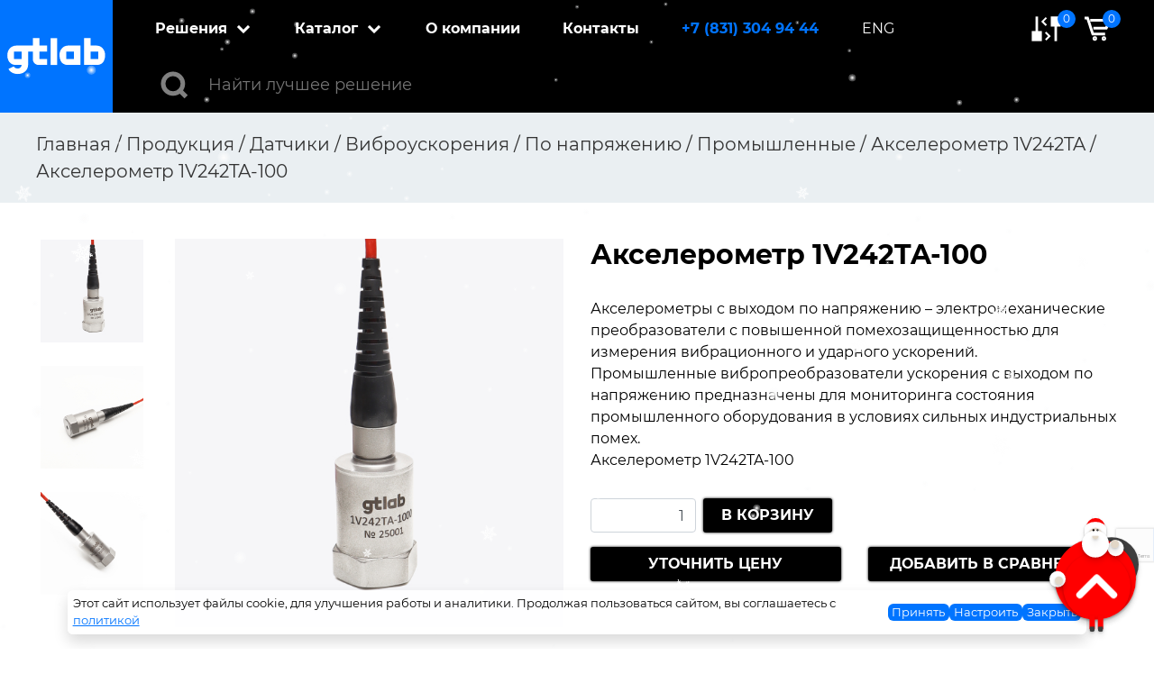

--- FILE ---
content_type: text/html; charset=UTF-8
request_url: https://gtlab.pro/product/akselerometr-1v242ta-100/
body_size: 37684
content:
<!DOCTYPE html>
<html lang="ru-RU">

<head>
    <meta charset="UTF-8">
    <meta name="viewport" content="width=device-width, initial-scale=1">
    <link rel="profile" href="https://gmpg.org/xfn/11">
    <link rel="shortcut icon" href="https://gtlab.pro/wp-content/themes/globaltest/favicon.ico" type="image/x-icon"/>
    
	<!-- This site is optimized with the Yoast SEO plugin v15.9.1 - https://yoast.com/wordpress/plugins/seo/ -->
	<title>Акселерометр 1V242TA-100 - GTLab</title>
	<meta name="robots" content="index, follow, max-snippet:-1, max-image-preview:large, max-video-preview:-1" />
	<link rel="canonical" href="https://gtlab.pro/product/akselerometr-1v242ta-100/" />
	<meta property="og:locale" content="ru_RU" />
	<meta property="og:type" content="article" />
	<meta property="og:title" content="Акселерометр 1V242TA-100 - GTLab" />
	<meta property="og:description" content="Акселерометры с выходом по напряжению - электромеханические преобразователи с повышенной помехозащищенностью для измерения вибрационного и ударного ускорений.  Промышленные вибропреобразователи ускорения с выходом по напряжению предназначены для мониторинга состояния промышленного оборудования в условиях сильных индустриальных помех.  Акселерометр 1V242TA-100" />
	<meta property="og:url" content="https://gtlab.pro/product/akselerometr-1v242ta-100/" />
	<meta property="og:site_name" content="GTLab" />
	<meta property="article:modified_time" content="2025-12-16T13:41:45+00:00" />
	<meta property="og:image" content="https://gtlab.pro/wp-content/uploads/2024/10/img_1v242ta-100_1.jpg" />
	<meta property="og:image:width" content="1920" />
	<meta property="og:image:height" content="1920" />
	<meta name="twitter:card" content="summary_large_image" />
	<script type="application/ld+json" class="yoast-schema-graph">{"@context":"https://schema.org","@graph":[{"@type":"WebSite","@id":"https://gtlab.pro/#website","url":"https://gtlab.pro/","name":"GTLab","description":"","potentialAction":[{"@type":"SearchAction","target":"https://gtlab.pro/?s={search_term_string}","query-input":"required name=search_term_string"}],"inLanguage":"ru-RU"},{"@type":"ImageObject","@id":"https://gtlab.pro/product/akselerometr-1v242ta-100/#primaryimage","inLanguage":"ru-RU","url":"https://gtlab.pro/wp-content/uploads/2024/10/img_1v242ta-100_1.jpg","width":1920,"height":1920},{"@type":"WebPage","@id":"https://gtlab.pro/product/akselerometr-1v242ta-100/#webpage","url":"https://gtlab.pro/product/akselerometr-1v242ta-100/","name":"\u0410\u043a\u0441\u0435\u043b\u0435\u0440\u043e\u043c\u0435\u0442\u0440 1V242TA-100 - GTLab","isPartOf":{"@id":"https://gtlab.pro/#website"},"primaryImageOfPage":{"@id":"https://gtlab.pro/product/akselerometr-1v242ta-100/#primaryimage"},"datePublished":"2024-10-15T08:55:26+00:00","dateModified":"2025-12-16T13:41:45+00:00","breadcrumb":{"@id":"https://gtlab.pro/product/akselerometr-1v242ta-100/#breadcrumb"},"inLanguage":"ru-RU","potentialAction":[{"@type":"ReadAction","target":["https://gtlab.pro/product/akselerometr-1v242ta-100/"]}]},{"@type":"BreadcrumbList","@id":"https://gtlab.pro/product/akselerometr-1v242ta-100/#breadcrumb","itemListElement":[{"@type":"ListItem","position":1,"item":{"@type":"WebPage","@id":"https://gtlab.pro/shop/","url":"https://gtlab.pro/shop/","name":"\u041f\u0440\u043e\u0434\u0443\u043a\u0446\u0438\u044f"}},{"@type":"ListItem","position":2,"item":{"@type":"WebPage","@id":"https://gtlab.pro/product/akselerometr-1v242ta-100/","url":"https://gtlab.pro/product/akselerometr-1v242ta-100/","name":"\u0410\u043a\u0441\u0435\u043b\u0435\u0440\u043e\u043c\u0435\u0442\u0440 1V242TA-100"}}]}]}</script>
	<!-- / Yoast SEO plugin. -->


<link rel='dns-prefetch' href='//www.google.com' />
<link rel='dns-prefetch' href='//s.w.org' />
		<script type="text/javascript">
			window._wpemojiSettings = {"baseUrl":"https:\/\/s.w.org\/images\/core\/emoji\/13.0.0\/72x72\/","ext":".png","svgUrl":"https:\/\/s.w.org\/images\/core\/emoji\/13.0.0\/svg\/","svgExt":".svg","source":{"concatemoji":"https:\/\/gtlab.pro\/wp-includes\/js\/wp-emoji-release.min.js?ver=5.5.11"}};
			!function(e,a,t){var n,r,o,i=a.createElement("canvas"),p=i.getContext&&i.getContext("2d");function s(e,t){var a=String.fromCharCode;p.clearRect(0,0,i.width,i.height),p.fillText(a.apply(this,e),0,0);e=i.toDataURL();return p.clearRect(0,0,i.width,i.height),p.fillText(a.apply(this,t),0,0),e===i.toDataURL()}function c(e){var t=a.createElement("script");t.src=e,t.defer=t.type="text/javascript",a.getElementsByTagName("head")[0].appendChild(t)}for(o=Array("flag","emoji"),t.supports={everything:!0,everythingExceptFlag:!0},r=0;r<o.length;r++)t.supports[o[r]]=function(e){if(!p||!p.fillText)return!1;switch(p.textBaseline="top",p.font="600 32px Arial",e){case"flag":return s([127987,65039,8205,9895,65039],[127987,65039,8203,9895,65039])?!1:!s([55356,56826,55356,56819],[55356,56826,8203,55356,56819])&&!s([55356,57332,56128,56423,56128,56418,56128,56421,56128,56430,56128,56423,56128,56447],[55356,57332,8203,56128,56423,8203,56128,56418,8203,56128,56421,8203,56128,56430,8203,56128,56423,8203,56128,56447]);case"emoji":return!s([55357,56424,8205,55356,57212],[55357,56424,8203,55356,57212])}return!1}(o[r]),t.supports.everything=t.supports.everything&&t.supports[o[r]],"flag"!==o[r]&&(t.supports.everythingExceptFlag=t.supports.everythingExceptFlag&&t.supports[o[r]]);t.supports.everythingExceptFlag=t.supports.everythingExceptFlag&&!t.supports.flag,t.DOMReady=!1,t.readyCallback=function(){t.DOMReady=!0},t.supports.everything||(n=function(){t.readyCallback()},a.addEventListener?(a.addEventListener("DOMContentLoaded",n,!1),e.addEventListener("load",n,!1)):(e.attachEvent("onload",n),a.attachEvent("onreadystatechange",function(){"complete"===a.readyState&&t.readyCallback()})),(n=t.source||{}).concatemoji?c(n.concatemoji):n.wpemoji&&n.twemoji&&(c(n.twemoji),c(n.wpemoji)))}(window,document,window._wpemojiSettings);
		</script>
		<style type="text/css">
img.wp-smiley,
img.emoji {
	display: inline !important;
	border: none !important;
	box-shadow: none !important;
	height: 1em !important;
	width: 1em !important;
	margin: 0 .07em !important;
	vertical-align: -0.1em !important;
	background: none !important;
	padding: 0 !important;
}
</style>
	<link rel='stylesheet' id='wp-block-library-css'  href='https://gtlab.pro/wp-includes/css/dist/block-library/style.min.css?ver=5.5.11' type='text/css' media='all' />
<link rel='stylesheet' id='wc-block-vendors-style-css'  href='https://gtlab.pro/wp-content/plugins/woocommerce/packages/woocommerce-blocks/build/vendors-style.css?ver=3.6.0' type='text/css' media='all' />
<link rel='stylesheet' id='wc-block-style-css'  href='https://gtlab.pro/wp-content/plugins/woocommerce/packages/woocommerce-blocks/build/style.css?ver=3.6.0' type='text/css' media='all' />
<link rel='stylesheet' id='contact-form-7-css'  href='https://gtlab.pro/wp-content/plugins/contact-form-7/includes/css/styles.css?ver=5.4.1' type='text/css' media='all' />
<link rel='stylesheet' id='woocommerce-layout-css'  href='https://gtlab.pro/wp-content/plugins/woocommerce/assets/css/woocommerce-layout.css?ver=4.7.4' type='text/css' media='all' />
<link rel='stylesheet' id='woocommerce-smallscreen-css'  href='https://gtlab.pro/wp-content/plugins/woocommerce/assets/css/woocommerce-smallscreen.css?ver=4.7.4' type='text/css' media='only screen and (max-width: 768px)' />
<link rel='stylesheet' id='woocommerce-general-css'  href='https://gtlab.pro/wp-content/plugins/woocommerce/assets/css/woocommerce.css?ver=4.7.4' type='text/css' media='all' />
<style id='woocommerce-inline-inline-css' type='text/css'>
.woocommerce form .form-row .required { visibility: visible; }
</style>
<link rel='stylesheet' id='wp-pagenavi-css'  href='https://gtlab.pro/wp-content/plugins/wp-pagenavi/pagenavi-css.css?ver=2.70' type='text/css' media='all' />
<link rel='stylesheet' id='globaltest-slick-style-css'  href='https://gtlab.pro/wp-content/themes/globaltest/css/slick.css?ver=5.5.11' type='text/css' media='all' />
<link rel='stylesheet' id='globaltest-bootstrap-style-css'  href='https://gtlab.pro/wp-content/themes/globaltest/css/bootstrap.min.css?ver=5.5.11' type='text/css' media='all' />
<link rel='stylesheet' id='globaltest-fa-style-css'  href='https://gtlab.pro/wp-content/themes/globaltest/css/all.min.css?ver=5.5.11' type='text/css' media='all' />
<link rel='stylesheet' id='fancybox-css'  href='https://gtlab.pro/wp-content/plugins/easy-fancybox/fancybox/1.5.4/jquery.fancybox.min.css?ver=5.5.11' type='text/css' media='screen' />
<script type='text/javascript' src='https://gtlab.pro/wp-includes/js/jquery/jquery.js?ver=1.12.4-wp' id='jquery-core-js'></script>
<link rel="https://api.w.org/" href="https://gtlab.pro/wp-json/" /><link rel="alternate" type="application/json" href="https://gtlab.pro/wp-json/wp/v2/product/23368" /><link rel="alternate" type="application/json+oembed" href="https://gtlab.pro/wp-json/oembed/1.0/embed?url=https%3A%2F%2Fgtlab.pro%2Fproduct%2Fakselerometr-1v242ta-100%2F" />
<link rel="alternate" type="text/xml+oembed" href="https://gtlab.pro/wp-json/oembed/1.0/embed?url=https%3A%2F%2Fgtlab.pro%2Fproduct%2Fakselerometr-1v242ta-100%2F&#038;format=xml" />
	<noscript><style>.woocommerce-product-gallery{ opacity: 1 !important; }</style></noscript>
	<style type="text/css">.recentcomments a{display:inline !important;padding:0 !important;margin:0 !important;}</style>        
    <link rel="stylesheet" href="https://gtlab.pro/wp-content/themes/globaltest/style.css">
    <link rel="stylesheet" href="https://gtlab.pro/wp-content/themes/globaltest/css/responsive.css">
    <link rel="stylesheet" href="https://gtlab.pro/wp-content/themes/globaltest/css/slick-theme.css">
    <link rel="stylesheet" href="https://gtlab.pro/wp-content/themes/globaltest/css/mmenu.css">
    <link rel="stylesheet" href="https://gtlab.pro/wp-content/themes/globaltest/css/front-page.css">
    <link rel="stylesheet" href="https://gtlab.pro/wp-content/themes/globaltest/css/test-top7.css">
    <link rel="stylesheet" href="https://gtlab.pro/wp-content/themes/globaltest/snow/style.css">
    <link rel="stylesheet" href="https://gtlab.pro/wp-content/themes/globaltest/santa_to_top/santa_to_top.css">
</head>

<body id="up" class="product-template-default single single-product postid-23368 theme-globaltest woocommerce woocommerce-page woocommerce-no-js">
<!-- Yandex.Metrika counter -->
<script type="text/plain" data-cookiegdpr="analytics">
    (function (m, e, t, r, i, k, a) {
        m[i] = m[i] || function () {
            (m[i].a = m[i].a || []).push(arguments)
        };
        m[i].l = 1 * new Date();
        k = e.createElement(t), a = e.getElementsByTagName(t)[0], k.async = 1, k.src = r, a.parentNode.insertBefore(k, a)
    })(window, document, "script", "https://mc.yandex.ru/metrika/tag.js", "ym");
    ym(66988117, "init", {
        clickmap: true,
        trackLinks: true,
        accurateTrackBounce: true,
        webvisor: true
    });
</script>
<noscript>
    <div>
        <img src="https://mc.yandex.ru/watch/66988117" style="position:absolute; left:-9999px;" alt=""/>
    </div>
</noscript>
<!-- /Yandex.Metrika counter -->
<div class="app">
    <canvas class="snow-canvas" speed="1" interaction="false" size="2" count="80" opacity="0.00001" start-color="rgba(253,252,251,1)" end-color="rgba(251,252,253,0.3)" wind-power="0" image="false"></canvas>
    <canvas class="snow-canvas" speed="2" interaction="true" size="6" count="30" start-color="rgba(253,252,251,1)" end-color="rgba(251,252,253,0.3)" opacity="0.00001" wind-power="2" image="false"></canvas>
    <canvas class="snow-canvas" speed="3" interaction="true" size="12" count="20" wind-power="-5" image="https://gtlab.pro/wp-content/themes/globaltest/snow/snow.png"></canvas> 
    <div class="">
        <header class="app-welcome__header app-header">
            <a href="/" class="app-header__logo">
                <svg width="109" height="41" viewBox="0 0 109 41" fill="none" xmlns="http://www.w3.org/2000/svg">
                    <path d="M55.3879 0.356934H48.1484V30.0934H55.3879V0.356934Z" fill="white"/>
                    <path d="M62.6982 9.8989C61.2493 10.8236 60.0769 12.0989 59.2978 13.5975C58.3829 15.3806 57.935 17.3531 57.9933 19.3421C57.941 21.3174 58.3201 23.2811 59.1059 25.1056C59.7552 26.6068 60.8444 27.8922 62.2398 28.8042C63.6405 29.6717 65.2771 30.1167 66.9408 30.0825H69.3226H81.3374V8.61308H67.1954C65.5984 8.60802 64.0348 9.05506 62.6982 9.8989ZM74.0979 15.1934V23.4567H65.5148V15.1859H74.0979V15.1934Z"
                          fill="white"/>
                    <path d="M107.278 13.5971C106.499 12.0985 105.327 10.8232 103.878 9.89847C102.548 9.05867 100.993 8.6118 99.4043 8.61265H92.4783V0.356934H85.2427V30.0934H97.2575H99.6394C101.303 30.1276 102.94 29.6826 104.34 28.8152C105.736 27.9031 106.825 26.6177 107.474 25.1165C108.26 23.292 108.639 21.3283 108.587 19.353C108.646 17.3599 108.197 15.3832 107.278 13.5971ZM101.061 23.4487H92.4783V15.1855H101.061V23.4487Z"
                          fill="white"/>
                    <path d="M35.6793 15.1741H44.2389V8.60886H35.6793V0.356934H28.432V8.61265H9.78885C8.09966 8.60821 6.44524 9.07579 5.02523 9.95898C3.51364 10.9015 2.28661 12.2126 1.46819 13.7597C0.715028 15.1692 0.274729 16.7148 0.175432 18.2979C0.175432 18.4038 0.175435 18.5135 0.148013 18.6194C0.148013 18.6458 0.148013 18.6761 0.148013 18.7063C0.148013 18.9068 0.124509 19.1072 0.124509 19.3152C0.124509 19.3455 0.124509 19.3757 0.124509 19.406C0.124509 19.4362 0.124509 19.4665 0.124509 19.5005C0.0882437 21.3974 0.489691 23.2783 1.29974 25.0069C2.01152 26.5216 3.1488 27.8134 4.58256 28.7357C6.05424 29.6507 7.77642 30.1184 9.52638 30.0783H16.0097C15.7238 32.8844 13.6084 34.0265 11.6575 34.0265C8.80557 34.0265 7.74002 32.4949 7.34828 31.6742L1.41726 34.4576C2.54157 37.2713 6.32974 40.1304 11.8612 40.1304C17.2633 40.1304 23.2218 36.791 23.2218 29.6623C23.2218 29.1177 23.2218 15.1817 23.2218 15.1817H28.4398V23.8988C28.445 25.5394 29.1237 27.1112 30.3273 28.2695C31.5309 29.4278 33.161 30.0783 34.8605 30.0783H44.2624V23.4412H35.6793V15.1741ZM15.9627 23.445H7.41096V15.1817H15.9627V23.445Z"
                          fill="white"/>
                </svg>
            </a>
            <div class="app-header__menu app-menu">
                <nav class="app-menu__navigation app-navigation">
                    <ul id="menu-main_menu" class="app-navigation__wrapper"><li id="menu-item-16605" class="app-navigation__item is-realized menu-item menu-item-type-custom menu-item-object-custom menu-item-home menu-item-has-children menu-item-16605"><a href="https://gtlab.pro/#realized">Решения</a>
<ul class="sub-menu">
	<li id="menu-item-25987" class="is-parent menu-item menu-item-type-custom menu-item-object-custom menu-item-home menu-item-has-children menu-item-25987"><a href="https://gtlab.pro/#realized">Решения</a>
	<ul class="sub-menu">
		<li id="menu-item-25977" class="menu-item menu-item-type-post_type menu-item-object-page menu-item-25977"><a href="https://gtlab.pro/resheniya/stacionarnaya-sistema-vibrokontrolya/">Стационарная система виброконтроля</a></li>
		<li id="menu-item-32446" class="menu-item menu-item-type-post_type menu-item-object-page menu-item-32446"><a href="https://gtlab.pro/programmnyj-kompleks-gtl/">Программный комплекс GTL</a></li>
		<li id="menu-item-33950" class="menu-item menu-item-type-post_type menu-item-object-page menu-item-33950"><a href="https://gtlab.pro/programmnyj-kompleks-gtld/">Программный комплекс GTLd</a></li>
	</ul>
</li>
	<li id="menu-item-25978" class="is-parent menu-item menu-item-type-custom menu-item-object-custom menu-item-has-children menu-item-25978"><a href="https://disk.yandex.ru/d/Y-I9Vjulsj225Q">Файлы для <br> скачивания</a>
	<ul class="sub-menu">
		<li id="menu-item-25979" class="is-download menu-item menu-item-type-custom menu-item-object-custom menu-item-25979"><a target="_blank" rel="noopener noreferrer" href="https://gtlab.pro/wp-content/uploads/2025/09/gtlab-Katalog_2025-60-Mb.pdf">Скачать каталог.pdf (60 Мб)</a></li>
		<li id="menu-item-25980" class="is-download menu-item menu-item-type-custom menu-item-object-custom menu-item-25980"><a target="_blank" rel="noopener noreferrer" href="https://gtlab.pro/wp-content/uploads/2025/09/gtlab-Prezentaciya-o-predpriyatii-2025.pdf">Скачать презентацию.pdf (39 Мб)</a></li>
	</ul>
</li>
	<li id="menu-item-25981" class="is-parent menu-item menu-item-type-custom menu-item-object-custom menu-item-home menu-item-has-children menu-item-25981"><a href="https://gtlab.pro/#partners">Партнеры</a>
	<ul class="sub-menu">
		<li id="menu-item-25982" class="is-sale menu-item menu-item-type-custom menu-item-object-custom menu-item-25982"><a href="#">Скидка на первый датчик 30%</a></li>
	</ul>
</li>
</ul>
</li>
<li id="menu-item-16610" class="app-navigation__item is-catalog menu-item menu-item-type-custom menu-item-object-custom menu-item-has-children menu-item-16610"><a href="https://gtlab.pro/shop/">Каталог</a>
<ul class="sub-menu">
	<li id="menu-item-16611" class="is-parent menu-item menu-item-type-taxonomy menu-item-object-product_cat current-product-ancestor menu-item-has-children menu-item-16611"><a href="https://gtlab.pro/product-category/datchiki/">Датчики</a>
	<ul class="sub-menu">
		<li id="menu-item-16613" class="menu-item menu-item-type-taxonomy menu-item-object-product_cat current-product-ancestor menu-item-16613"><a href="https://gtlab.pro/product-category/datchiki/vibrouskoreniya/">Виброускорения</a></li>
		<li id="menu-item-16612" class="menu-item menu-item-type-taxonomy menu-item-object-product_cat menu-item-16612"><a href="https://gtlab.pro/product-category/datchiki/vibroskorosti/">Виброскорости</a></li>
		<li id="menu-item-18384" class="menu-item menu-item-type-taxonomy menu-item-object-product_cat menu-item-18384"><a href="https://gtlab.pro/product-category/datchiki/vibroperemeshheniya/">Виброперемещения</a></li>
		<li id="menu-item-16615" class="menu-item menu-item-type-taxonomy menu-item-object-product_cat menu-item-16615"><a href="https://gtlab.pro/product-category/datchiki/dinamicheskoj-sily/">Динамической силы</a></li>
		<li id="menu-item-16614" class="menu-item menu-item-type-taxonomy menu-item-object-product_cat menu-item-16614"><a href="https://gtlab.pro/product-category/datchiki/dinamicheskogo-davleniya/">Динамического давления</a></li>
		<li id="menu-item-16616" class="menu-item menu-item-type-taxonomy menu-item-object-product_cat menu-item-16616"><a href="https://gtlab.pro/product-category/datchiki/statiko-dinamicheskogo-davleniya/">Статико-динамического давления</a></li>
		<li id="menu-item-18382" class="menu-item menu-item-type-taxonomy menu-item-object-product_cat menu-item-18382"><a href="https://gtlab.pro/product-category/datchiki/akusticheskoj-emissii/">Акустической эмиссии</a></li>
		<li id="menu-item-19549" class="menu-item menu-item-type-post_type menu-item-object-product menu-item-19549"><a href="https://gtlab.pro/product/d2xx-x-d1-y-l1-l2-l3-l4-l5-l6-d2-xxx-ab-cd/">Вихретоковые</a></li>
	</ul>
</li>
	<li id="menu-item-16621" class="is-parent menu-item menu-item-type-taxonomy menu-item-object-product_cat menu-item-16621"><a href="https://gtlab.pro/product-category/formirovateli-signalov/">Формирователи сигналов</a></li>
	<li id="menu-item-16620" class="is-parent menu-item menu-item-type-taxonomy menu-item-object-product_cat menu-item-16620"><a href="https://gtlab.pro/product-category/kalibratory/">Калибраторы</a></li>
	<li id="menu-item-16617" class="is-parent menu-item menu-item-type-taxonomy menu-item-object-product_cat menu-item-has-children menu-item-16617"><a href="https://gtlab.pro/product-category/izmeritelnye-ustrojstva/">Измерительные устройства</a>
	<ul class="sub-menu">
		<li id="menu-item-16619" class="menu-item menu-item-type-taxonomy menu-item-object-product_cat menu-item-16619"><a href="https://gtlab.pro/product-category/izmeritelnye-ustrojstva/modul-sbora-dannyx/">Модули сбора данных</a></li>
		<li id="menu-item-16618" class="menu-item menu-item-type-taxonomy menu-item-object-product_cat menu-item-16618"><a href="https://gtlab.pro/product-category/izmeritelnye-ustrojstva/vibrometr/">Виброметр</a></li>
	</ul>
</li>
	<li id="menu-item-16624" class="is-parent menu-item menu-item-type-taxonomy menu-item-object-product_cat menu-item-has-children menu-item-16624"><a href="https://gtlab.pro/product-category/aksessuary/">Аксессуары</a>
	<ul class="sub-menu">
		<li id="menu-item-16626" class="menu-item menu-item-type-taxonomy menu-item-object-product_cat menu-item-16626"><a href="https://gtlab.pro/product-category/aksessuary/magnity/">Магниты</a></li>
		<li id="menu-item-16628" class="menu-item menu-item-type-taxonomy menu-item-object-product_cat menu-item-16628"><a href="https://gtlab.pro/product-category/aksessuary/shpilki-montazhnye/">Шпильки монтажные</a></li>
		<li id="menu-item-16625" class="menu-item menu-item-type-taxonomy menu-item-object-product_cat menu-item-16625"><a href="https://gtlab.pro/product-category/aksessuary/adaptery/">Адаптеры</a></li>
		<li id="menu-item-16627" class="menu-item menu-item-type-taxonomy menu-item-object-product_cat menu-item-16627"><a href="https://gtlab.pro/product-category/aksessuary/perexodniki-kabelnye/">Переходники кабельные</a></li>
		<li id="menu-item-30596" class="menu-item menu-item-type-taxonomy menu-item-object-product_cat menu-item-30596"><a href="https://gtlab.pro/product-category/aksessuary/voskovaya-mastika/">Восковая мастика</a></li>
		<li id="menu-item-30597" class="menu-item menu-item-type-taxonomy menu-item-object-product_cat menu-item-30597"><a href="https://gtlab.pro/product-category/aksessuary/kronshtejn/">Кронштейн</a></li>
	</ul>
</li>
	<li id="menu-item-30595" class="is-parent menu-item menu-item-type-post_type menu-item-object-page menu-item-30595"><a href="https://gtlab.pro/shop/kabelnaya-produkciya/">Кабельная продукция</a></li>
	<li id="menu-item-16629" class="is-parent menu-item menu-item-type-custom menu-item-object-custom menu-item-has-children menu-item-16629"><a href="https://disk.yandex.ru/d/Y-I9Vjulsj225Q">Файлы для <br> скачивания</a>
	<ul class="sub-menu">
		<li id="menu-item-16630" class="is-download menu-item menu-item-type-custom menu-item-object-custom menu-item-16630"><a target="_blank" rel="noopener noreferrer" href="https://gtlab.pro/wp-content/uploads/2025/09/gtlab-Katalog_2025-60-Mb.pdf">Скачать каталог.pdf (60 Мб)</a></li>
		<li id="menu-item-16631" class="is-download menu-item menu-item-type-custom menu-item-object-custom menu-item-16631"><a target="_blank" rel="noopener noreferrer" href="https://gtlab.pro/wp-content/uploads/2025/09/gtlab-Prezentaciya-o-predpriyatii-2025.pdf">Скачать презентацию.pdf (39 Мб)</a></li>
		<li id="menu-item-30594" class="is-parent menu-item menu-item-type-custom menu-item-object-custom menu-item-home menu-item-has-children menu-item-30594"><a href="https://gtlab.pro/#partners">Партнеры</a>
		<ul class="sub-menu">
			<li id="menu-item-30722" class="is-import menu-item menu-item-type-custom menu-item-object-custom menu-item-30722"><a target="_blank" rel="noopener noreferrer" href="https://gtlab.pro/wp-content/uploads/2025/09/gtlab-Importozameshhenie.pdf">Импортозамещение</a></li>
			<li id="menu-item-16633" class="is-sale menu-item menu-item-type-custom menu-item-object-custom menu-item-16633"><a href="#">Скидка на первый датчик 30%</a></li>
		</ul>
</li>
	</ul>
</li>
</ul>
</li>
<li id="menu-item-16762" class="app-navigation__item menu-item menu-item-type-custom menu-item-object-custom menu-item-home menu-item-16762"><a href="https://gtlab.pro/#science">О компании</a></li>
<li id="menu-item-16772" class="app-navigation__item menu-item menu-item-type-custom menu-item-object-custom menu-item-16772"><a href="#contacts">Контакты</a></li>
<li id="menu-item-16608" class="app-navigation__phone color-base--accent menu-item menu-item-type-custom menu-item-object-custom menu-item-16608"><a href="tel:+78313049444">+7 (831) 304 94 44</a></li>
<li id="menu-item-16609" class="app-navigation__lang menu-item menu-item-type-custom menu-item-object-custom menu-item-16609"><a href="#">ENG</a></li>
</ul><ul id="menu-mobile_menu" class="app-navigation__mobile-wrapper"><li id="menu-item-16634" class="app-navigation__item menu-item menu-item-type-custom menu-item-object-custom menu-item-has-children menu-item-16634"><a href="#realized">Решения</a>
<ul class="sub-menu">
	<li id="menu-item-25983" class="menu-item menu-item-type-post_type menu-item-object-page menu-item-25983"><a href="https://gtlab.pro/resheniya/stacionarnaya-sistema-vibrokontrolya/">Стационарная система виброконтроля</a></li>
</ul>
</li>
<li id="menu-item-19347" class="app-navigation__item is-parent menu-item menu-item-type-post_type menu-item-object-page menu-item-has-children current_page_parent menu-item-19347"><a href="https://gtlab.pro/shop/">Каталог</a>
<ul class="sub-menu">
<li id="menu-item-4198" class="app-navigation__item is-parent menu-item-has-children menu-item menu-item-type-taxonomy menu-item-object-product_cat menu-item-4198"><a href="https://gtlab.pro/product-category/datchiki/">Датчики</a><ul class="sub-menu"><li id="menu-item-4200" class="app-navigation__item is-parent menu-item-has-children menu-item menu-item-type-taxonomy menu-item-object-product_cat menu-item-4200"><a href="https://gtlab.pro/product-category/datchiki/vibrouskoreniya/">Виброускорения</a><ul class="sub-menu"><li id="menu-item-4202" class="app-navigation__item is-parent menu-item-has-children menu-item menu-item-type-taxonomy menu-item-object-product_cat menu-item-4202"><a href="https://gtlab.pro/product-category/datchiki/vibrouskoreniya/zaryadovye/">Зарядовые</a><ul class="sub-menu"><li id="menu-item-4305" class="app-navigation__item  menu-item menu-item-type-taxonomy menu-item-object-product_cat menu-item-4305"><a href="https://gtlab.pro/product-category/datchiki/vibrouskoreniya/zaryadovye/etalonnyj-zaryadovye/">Эталонный</a><li id="menu-item-4205" class="app-navigation__item is-parent menu-item-has-children menu-item menu-item-type-taxonomy menu-item-object-product_cat menu-item-4205"><a href="https://gtlab.pro/product-category/datchiki/vibrouskoreniya/zaryadovye/obshhego-naznacheniya/">Общего назначения</a><ul class="sub-menu"><li id="menu-item-4206" class="app-navigation__item  menu-item menu-item-type-taxonomy menu-item-object-product_cat menu-item-4206"><a href="https://gtlab.pro/product-category/datchiki/vibrouskoreniya/zaryadovye/obshhego-naznacheniya/odnokomponentnye/">Однокомпонентные</a><li id="menu-item-4207" class="app-navigation__item  menu-item menu-item-type-taxonomy menu-item-object-product_cat menu-item-4207"><a href="https://gtlab.pro/product-category/datchiki/vibrouskoreniya/zaryadovye/obshhego-naznacheniya/trexkomponentnye/">Трехкомпонентные</a></ul><li id="menu-item-4203" class="app-navigation__item  menu-item menu-item-type-taxonomy menu-item-object-product_cat menu-item-4203"><a href="https://gtlab.pro/product-category/datchiki/vibrouskoreniya/zaryadovye/promyshlennye/">Промышленные</a><li id="menu-item-4204" class="app-navigation__item is-parent menu-item-has-children menu-item menu-item-type-taxonomy menu-item-object-product_cat menu-item-4204"><a href="https://gtlab.pro/product-category/datchiki/vibrouskoreniya/zaryadovye/udarnye/">Ударные</a><ul class="sub-menu"><li id="menu-item-4243" class="app-navigation__item  menu-item menu-item-type-taxonomy menu-item-object-product_cat menu-item-4243"><a href="https://gtlab.pro/product-category/datchiki/vibrouskoreniya/zaryadovye/udarnye/odnokomponentnye-udarnye/">Однокомпонентные</a><li id="menu-item-4244" class="app-navigation__item  menu-item menu-item-type-taxonomy menu-item-object-product_cat menu-item-4244"><a href="https://gtlab.pro/product-category/datchiki/vibrouskoreniya/zaryadovye/udarnye/trexkomponentnye-udarnye/">Трехкомпонентные</a></ul><li id="menu-item-4251" class="app-navigation__item is-parent menu-item-has-children menu-item menu-item-type-taxonomy menu-item-object-product_cat menu-item-4251"><a href="https://gtlab.pro/product-category/datchiki/vibrouskoreniya/zaryadovye/vysokochuvstvitelnye-zaryadovye/">Высокочувствительные</a><ul class="sub-menu"><li id="menu-item-4295" class="app-navigation__item  menu-item menu-item-type-taxonomy menu-item-object-product_cat menu-item-4295"><a href="https://gtlab.pro/product-category/datchiki/vibrouskoreniya/zaryadovye/vysokochuvstvitelnye-zaryadovye/trexkomponentnye-vysokochuvstvitelnye-zaryadovye/">Трехкомпонентные</a><li id="menu-item-4252" class="app-navigation__item  menu-item menu-item-type-taxonomy menu-item-object-product_cat menu-item-4252"><a href="https://gtlab.pro/product-category/datchiki/vibrouskoreniya/zaryadovye/vysokochuvstvitelnye-zaryadovye/odnokomponentnye-vysokochuvstvitelnye-zaryadovye/">Однокомпонентные</a></ul><li id="menu-item-4259" class="app-navigation__item is-parent menu-item-has-children menu-item menu-item-type-taxonomy menu-item-object-product_cat menu-item-4259"><a href="https://gtlab.pro/product-category/datchiki/vibrouskoreniya/zaryadovye/podvodnye-zaryadovye/">Подводные</a><ul class="sub-menu"><li id="menu-item-4260" class="app-navigation__item  menu-item menu-item-type-taxonomy menu-item-object-product_cat menu-item-4260"><a href="https://gtlab.pro/product-category/datchiki/vibrouskoreniya/zaryadovye/podvodnye-zaryadovye/odnokomponentnye-podvodnye-zaryadovye/">Однокомпонентные</a></ul></ul><li id="menu-item-4208" class="app-navigation__item is-parent menu-item-has-children menu-item menu-item-type-taxonomy menu-item-object-product_cat menu-item-4208"><a href="https://gtlab.pro/product-category/datchiki/vibrouskoreniya/po-napryazheniyu/">По напряжению</a><ul class="sub-menu"><li id="menu-item-4261" class="app-navigation__item is-parent menu-item-has-children menu-item menu-item-type-taxonomy menu-item-object-product_cat menu-item-4261"><a href="https://gtlab.pro/product-category/datchiki/vibrouskoreniya/po-napryazheniyu/etalonnyj/">Эталонный</a><ul class="sub-menu"><li id="menu-item-4262" class="app-navigation__item  menu-item menu-item-type-taxonomy menu-item-object-product_cat menu-item-4262"><a href="https://gtlab.pro/product-category/datchiki/vibrouskoreniya/po-napryazheniyu/etalonnyj/odnokomponentnye-etalonnyj/">Однокомпонентные</a></ul><li id="menu-item-4212" class="app-navigation__item is-parent menu-item-has-children menu-item menu-item-type-taxonomy menu-item-object-product_cat menu-item-4212"><a href="https://gtlab.pro/product-category/datchiki/vibrouskoreniya/po-napryazheniyu/obshhego-naznacheniya-po-napryazheniyu/">Общего назначения</a><ul class="sub-menu"><li id="menu-item-4213" class="app-navigation__item  menu-item menu-item-type-taxonomy menu-item-object-product_cat menu-item-4213"><a href="https://gtlab.pro/product-category/datchiki/vibrouskoreniya/po-napryazheniyu/obshhego-naznacheniya-po-napryazheniyu/odnokomponentnye-obshhego-naznacheniya-po-napryazheniyu/">Однокомпонентные</a><li id="menu-item-4214" class="app-navigation__item  menu-item menu-item-type-taxonomy menu-item-object-product_cat menu-item-4214"><a href="https://gtlab.pro/product-category/datchiki/vibrouskoreniya/po-napryazheniyu/obshhego-naznacheniya-po-napryazheniyu/trexkomponentnye-obshhego-naznacheniya-po-napryazheniyu/">Трехкомпонентные</a></ul><li id="menu-item-4209" class="app-navigation__item  menu-item menu-item-type-taxonomy menu-item-object-product_cat menu-item-4209"><a href="https://gtlab.pro/product-category/datchiki/vibrouskoreniya/po-napryazheniyu/promyshlennye-po-napryazheniyu/">Промышленные</a><li id="menu-item-4211" class="app-navigation__item  menu-item menu-item-type-taxonomy menu-item-object-product_cat menu-item-4211"><a href="https://gtlab.pro/product-category/datchiki/vibrouskoreniya/po-napryazheniyu/udarnye-po-napryazheniyu/">Ударные</a><li id="menu-item-4210" class="app-navigation__item is-parent menu-item-has-children menu-item menu-item-type-taxonomy menu-item-object-product_cat menu-item-4210"><a href="https://gtlab.pro/product-category/datchiki/vibrouskoreniya/po-napryazheniyu/vysokochuvstvitelnye/">Высокочувствительные</a><ul class="sub-menu"><li id="menu-item-4298" class="app-navigation__item  menu-item menu-item-type-taxonomy menu-item-object-product_cat menu-item-4298"><a href="https://gtlab.pro/product-category/datchiki/vibrouskoreniya/po-napryazheniyu/vysokochuvstvitelnye/dvuxkomponentnye/">Двухкомпонентные</a><li id="menu-item-4292" class="app-navigation__item  menu-item menu-item-type-taxonomy menu-item-object-product_cat menu-item-4292"><a href="https://gtlab.pro/product-category/datchiki/vibrouskoreniya/po-napryazheniyu/vysokochuvstvitelnye/odnokomponentnye-vysokochuvstvitelnye/">Однокомпонентные</a><li id="menu-item-4296" class="app-navigation__item  menu-item menu-item-type-taxonomy menu-item-object-product_cat menu-item-4296"><a href="https://gtlab.pro/product-category/datchiki/vibrouskoreniya/po-napryazheniyu/vysokochuvstvitelnye/trexkomponentnye-vysokochuvstvitelnye/">Трехкомпонентные</a></ul><li id="menu-item-4249" class="app-navigation__item is-parent menu-item-has-children menu-item menu-item-type-taxonomy menu-item-object-product_cat menu-item-4249"><a href="https://gtlab.pro/product-category/datchiki/vibrouskoreniya/po-napryazheniyu/podvodnye/">Подводные</a><ul class="sub-menu"><li id="menu-item-4250" class="app-navigation__item  menu-item menu-item-type-taxonomy menu-item-object-product_cat menu-item-4250"><a href="https://gtlab.pro/product-category/datchiki/vibrouskoreniya/po-napryazheniyu/podvodnye/trexkomponentnye-podvodnye/">Трехкомпонентные</a><li id="menu-item-4263" class="app-navigation__item  menu-item menu-item-type-taxonomy menu-item-object-product_cat menu-item-4263"><a href="https://gtlab.pro/product-category/datchiki/vibrouskoreniya/po-napryazheniyu/podvodnye/odnokomponentnye-podvodnye/">Однокомпонентные</a></ul></ul><li id="menu-item-4201" class="app-navigation__item  menu-item menu-item-type-taxonomy menu-item-object-product_cat menu-item-4201"><a href="https://gtlab.pro/product-category/datchiki/vibrouskoreniya/cifrovye/">Цифровые</a><li id="menu-item-4280" class="app-navigation__item  menu-item menu-item-type-taxonomy menu-item-object-product_cat menu-item-4280"><a href="https://gtlab.pro/product-category/datchiki/vibrouskoreniya/tokovye-vibrouskoreniya/">Токовые</a></ul><li id="menu-item-4215" class="app-navigation__item is-parent menu-item-has-children menu-item menu-item-type-taxonomy menu-item-object-product_cat menu-item-4215"><a href="https://gtlab.pro/product-category/datchiki/vibroskorosti/">Виброскорости</a><ul class="sub-menu"><li id="menu-item-4216" class="app-navigation__item  menu-item menu-item-type-taxonomy menu-item-object-product_cat menu-item-4216"><a href="https://gtlab.pro/product-category/datchiki/vibroskorosti/tokovye/">Токовые</a><li id="menu-item-4217" class="app-navigation__item  menu-item menu-item-type-taxonomy menu-item-object-product_cat menu-item-4217"><a href="https://gtlab.pro/product-category/datchiki/vibroskorosti/po-napryazheniyu-vibroskorosti/">По напряжению</a></ul><li id="menu-item-4255" class="app-navigation__item  menu-item menu-item-type-taxonomy menu-item-object-product_cat menu-item-4255"><a href="https://gtlab.pro/product-category/datchiki/vibroperemeshheniya/">Виброперемещения</a><li id="menu-item-4218" class="app-navigation__item is-parent menu-item-has-children menu-item menu-item-type-taxonomy menu-item-object-product_cat menu-item-4218"><a href="https://gtlab.pro/product-category/datchiki/dinamicheskoj-sily/">Динамической силы</a><ul class="sub-menu"><li id="menu-item-4219" class="app-navigation__item  menu-item menu-item-type-taxonomy menu-item-object-product_cat menu-item-4219"><a href="https://gtlab.pro/product-category/datchiki/dinamicheskoj-sily/zaryadovye-dinamicheskoj-sily/">Зарядовые</a><li id="menu-item-4220" class="app-navigation__item is-parent menu-item-has-children menu-item menu-item-type-taxonomy menu-item-object-product_cat menu-item-4220"><a href="https://gtlab.pro/product-category/datchiki/dinamicheskoj-sily/po-napryazheniyu-dinamicheskoj-sily/">По напряжению</a><ul class="sub-menu"><li id="menu-item-4288" class="app-navigation__item  menu-item menu-item-type-taxonomy menu-item-object-product_cat menu-item-4288"><a href="https://gtlab.pro/product-category/datchiki/dinamicheskoj-sily/po-napryazheniyu-dinamicheskoj-sily/modalnye-molotki/">Модальные молотки</a></ul></ul><li id="menu-item-4222" class="app-navigation__item is-parent menu-item-has-children menu-item menu-item-type-taxonomy menu-item-object-product_cat menu-item-4222"><a href="https://gtlab.pro/product-category/datchiki/dinamicheskogo-davleniya/">Динамического давления</a><ul class="sub-menu"><li id="menu-item-4223" class="app-navigation__item  menu-item menu-item-type-taxonomy menu-item-object-product_cat menu-item-4223"><a href="https://gtlab.pro/product-category/datchiki/dinamicheskogo-davleniya/zaryadovye-dinamicheskogo-davleniya/">Зарядовые</a><li id="menu-item-4224" class="app-navigation__item  menu-item menu-item-type-taxonomy menu-item-object-product_cat menu-item-4224"><a href="https://gtlab.pro/product-category/datchiki/dinamicheskogo-davleniya/po-napryazheniyu-dinamicheskogo-davleniya/">По напряжению</a></ul><li id="menu-item-4199" class="app-navigation__item  menu-item menu-item-type-taxonomy menu-item-object-product_cat menu-item-4199"><a href="https://gtlab.pro/product-category/datchiki/statiko-dinamicheskogo-davleniya/">Статико-динамического давления</a><li id="menu-item-4254" class="app-navigation__item is-parent menu-item-has-children menu-item menu-item-type-taxonomy menu-item-object-product_cat menu-item-4254"><a href="https://gtlab.pro/product-category/datchiki/akusticheskoj-emissii/">Акустической эмиссии</a><ul class="sub-menu"><li id="menu-item-4281" class="app-navigation__item is-parent menu-item-has-children menu-item menu-item-type-taxonomy menu-item-object-product_cat menu-item-4281"><a href="https://gtlab.pro/product-category/datchiki/akusticheskoj-emissii/zaryadovye-akusticheskoj-emissii/">Зарядовые</a><ul class="sub-menu"><li id="menu-item-4301" class="app-navigation__item  menu-item menu-item-type-taxonomy menu-item-object-product_cat menu-item-4301"><a href="https://gtlab.pro/product-category/datchiki/akusticheskoj-emissii/zaryadovye-akusticheskoj-emissii/promyshlennye-zaryadovye-akusticheskoj-emissii/">Промышленные</a><li id="menu-item-4282" class="app-navigation__item  menu-item menu-item-type-taxonomy menu-item-object-product_cat menu-item-4282"><a href="https://gtlab.pro/product-category/datchiki/akusticheskoj-emissii/zaryadovye-akusticheskoj-emissii/obshhego-naznacheniya-zaryadovye-akusticheskoj-emissii/">Общего назначения</a></ul><li id="menu-item-4283" class="app-navigation__item is-parent menu-item-has-children menu-item menu-item-type-taxonomy menu-item-object-product_cat menu-item-4283"><a href="https://gtlab.pro/product-category/datchiki/akusticheskoj-emissii/po-napryazheniyu-akusticheskoj-emissii/">По напряжению</a><ul class="sub-menu"><li id="menu-item-4302" class="app-navigation__item  menu-item menu-item-type-taxonomy menu-item-object-product_cat menu-item-4302"><a href="https://gtlab.pro/product-category/datchiki/akusticheskoj-emissii/po-napryazheniyu-akusticheskoj-emissii/obshhego-naznacheniya-po-napryazheniyu-akusticheskoj-emissii/">Общего назначения</a><li id="menu-item-4284" class="app-navigation__item  menu-item menu-item-type-taxonomy menu-item-object-product_cat menu-item-4284"><a href="https://gtlab.pro/product-category/datchiki/akusticheskoj-emissii/po-napryazheniyu-akusticheskoj-emissii/promyshlennye-po-napryazheniyu-akusticheskoj-emissii/">Промышленные</a></ul></ul><li id="menu-item-4272" class="app-navigation__item is-parent menu-item-has-children menu-item menu-item-type-taxonomy menu-item-object-product_cat menu-item-4272"><a href="https://gtlab.pro/product-category/datchiki/beskontaktnye/">Бесконтактные</a><ul class="sub-menu"><li id="menu-item-4294" class="app-navigation__item  menu-item menu-item-type-taxonomy menu-item-object-product_cat menu-item-4294"><a href="https://gtlab.pro/product-category/datchiki/beskontaktnye/vixretokovye-datchiki/">Вихретоковые датчики</a><li id="menu-item-4287" class="app-navigation__item  menu-item menu-item-type-taxonomy menu-item-object-product_cat menu-item-4287"><a href="https://gtlab.pro/product-category/datchiki/beskontaktnye/opticheskie/">Оптические</a></ul></ul><li id="menu-item-4228" class="app-navigation__item is-parent menu-item-has-children menu-item menu-item-type-taxonomy menu-item-object-product_cat menu-item-4228"><a href="https://gtlab.pro/product-category/formirovateli-signalov/">Формирователи сигналов</a><ul class="sub-menu"><li id="menu-item-4304" class="app-navigation__item  menu-item menu-item-type-taxonomy menu-item-object-product_cat menu-item-4304"><a href="https://gtlab.pro/product-category/formirovateli-signalov/barery-iskrozashhity/">Барьеры искрозащиты</a><li id="menu-item-4229" class="app-navigation__item  menu-item menu-item-type-taxonomy menu-item-object-product_cat menu-item-4229"><a href="https://gtlab.pro/product-category/formirovateli-signalov/soglasuyushhie/">Согласующие</a><li id="menu-item-4230" class="app-navigation__item is-parent menu-item-has-children menu-item menu-item-type-taxonomy menu-item-object-product_cat menu-item-4230"><a href="https://gtlab.pro/product-category/formirovateli-signalov/preobrazuyushhie/">Преобразующие</a><ul class="sub-menu"><li id="menu-item-4231" class="app-navigation__item  menu-item menu-item-type-taxonomy menu-item-object-product_cat menu-item-4231"><a href="https://gtlab.pro/product-category/formirovateli-signalov/preobrazuyushhie/zaryada/">Заряда</a><li id="menu-item-4273" class="app-navigation__item  menu-item menu-item-type-taxonomy menu-item-object-product_cat menu-item-4273"><a href="https://gtlab.pro/product-category/formirovateli-signalov/preobrazuyushhie/zaryada-i-napryazheniya/">Заряда и напряжения</a><li id="menu-item-4237" class="app-navigation__item  menu-item menu-item-type-taxonomy menu-item-object-product_cat menu-item-4237"><a href="https://gtlab.pro/product-category/formirovateli-signalov/preobrazuyushhie/cifrovye-preobrazuyushhie/">Цифровые</a></ul><li id="menu-item-4274" class="app-navigation__item is-parent menu-item-has-children menu-item menu-item-type-taxonomy menu-item-object-product_cat menu-item-4274"><a href="https://gtlab.pro/product-category/formirovateli-signalov/vixretokovye/">Вихретоковые</a><ul class="sub-menu"><li id="menu-item-4276" class="app-navigation__item  menu-item menu-item-type-taxonomy menu-item-object-product_cat menu-item-4276"><a href="https://gtlab.pro/product-category/formirovateli-signalov/vixretokovye/tokovye-vixretokovye/">Токовые</a><li id="menu-item-4275" class="app-navigation__item  menu-item menu-item-type-taxonomy menu-item-object-product_cat menu-item-4275"><a href="https://gtlab.pro/product-category/formirovateli-signalov/vixretokovye/napryazheniya/">Напряжения</a></ul><li id="menu-item-4277" class="app-navigation__item is-parent menu-item-has-children menu-item menu-item-type-taxonomy menu-item-object-product_cat menu-item-4277"><a href="https://gtlab.pro/product-category/formirovateli-signalov/akusticheskoj-emissii-formirovateli-signalov/">Акустической эмиссии</a><ul class="sub-menu"><li id="menu-item-4279" class="app-navigation__item  menu-item menu-item-type-taxonomy menu-item-object-product_cat menu-item-4279"><a href="https://gtlab.pro/product-category/formirovateli-signalov/akusticheskoj-emissii-formirovateli-signalov/zaryada-akusticheskoj-emissii-formirovateli-signalov/">Заряда</a><li id="menu-item-4278" class="app-navigation__item  menu-item menu-item-type-taxonomy menu-item-object-product_cat menu-item-4278"><a href="https://gtlab.pro/product-category/formirovateli-signalov/akusticheskoj-emissii-formirovateli-signalov/napryazheniya-akusticheskoj-emissii-formirovateli-signalov/">Напряжения</a></ul><li id="menu-item-4256" class="app-navigation__item is-parent menu-item-has-children menu-item menu-item-type-taxonomy menu-item-object-product_cat menu-item-4256"><a href="https://gtlab.pro/product-category/formirovateli-signalov/vibrokontrollery/">Виброконтроллеры</a><ul class="sub-menu"><li id="menu-item-4258" class="app-navigation__item  menu-item menu-item-type-taxonomy menu-item-object-product_cat menu-item-4258"><a href="https://gtlab.pro/product-category/formirovateli-signalov/vibrokontrollery/zaryada-vibrokontrollery/">Заряда</a><li id="menu-item-4257" class="app-navigation__item  menu-item menu-item-type-taxonomy menu-item-object-product_cat menu-item-4257"><a href="https://gtlab.pro/product-category/formirovateli-signalov/vibrokontrollery/universalnye/">Универсальные</a></ul></ul><li id="menu-item-4235" class="app-navigation__item  menu-item menu-item-type-taxonomy menu-item-object-product_cat menu-item-4235"><a href="https://gtlab.pro/product-category/kalibratory/">Калибраторы</a><li id="menu-item-4225" class="app-navigation__item is-parent menu-item-has-children menu-item menu-item-type-taxonomy menu-item-object-product_cat menu-item-4225"><a href="https://gtlab.pro/product-category/izmeritelnye-ustrojstva/">Измерительные устройства</a><ul class="sub-menu"><li id="menu-item-4307" class="app-navigation__item is-parent menu-item-has-children menu-item menu-item-type-taxonomy menu-item-object-product_cat menu-item-4307"><a href="https://gtlab.pro/product-category/izmeritelnye-ustrojstva/izmeritelnye-kompleksy/">Измерительные комплексы</a><ul class="sub-menu"><li id="menu-item-4308" class="app-navigation__item  menu-item menu-item-type-taxonomy menu-item-object-product_cat menu-item-4308"><a href="https://gtlab.pro/product-category/izmeritelnye-ustrojstva/izmeritelnye-kompleksy/pcie/">PCIe</a><li id="menu-item-4309" class="app-navigation__item  menu-item menu-item-type-taxonomy menu-item-object-product_cat menu-item-4309"><a href="https://gtlab.pro/product-category/izmeritelnye-ustrojstva/izmeritelnye-kompleksy/pxie/">PXIe</a></ul><li id="menu-item-4227" class="app-navigation__item  menu-item menu-item-type-taxonomy menu-item-object-product_cat menu-item-4227"><a href="https://gtlab.pro/product-category/izmeritelnye-ustrojstva/modul-sbora-dannyx/">Модули сбора данных</a><li id="menu-item-4226" class="app-navigation__item  menu-item menu-item-type-taxonomy menu-item-object-product_cat menu-item-4226"><a href="https://gtlab.pro/product-category/izmeritelnye-ustrojstva/vibrometr/">Виброметр</a></ul><li id="menu-item-4196" class="app-navigation__item is-parent menu-item-has-children menu-item menu-item-type-taxonomy menu-item-object-product_cat menu-item-4196"><a href="https://gtlab.pro/product-category/aksessuary/">Аксессуары</a><ul class="sub-menu"><li id="menu-item-4306" class="app-navigation__item  menu-item menu-item-type-taxonomy menu-item-object-product_cat menu-item-4306"><a href="https://gtlab.pro/product-category/aksessuary/pereklyuchatel-kanalov/">Переключатель каналов</a><li id="menu-item-4232" class="app-navigation__item  menu-item menu-item-type-taxonomy menu-item-object-product_cat menu-item-4232"><a href="https://gtlab.pro/product-category/aksessuary/shpilki-montazhnye/">Шпильки монтажные</a><li id="menu-item-4234" class="app-navigation__item  menu-item menu-item-type-taxonomy menu-item-object-product_cat menu-item-4234"><a href="https://gtlab.pro/product-category/aksessuary/perexodniki-kabelnye/">Переходники кабельные</a><li id="menu-item-4233" class="app-navigation__item  menu-item menu-item-type-taxonomy menu-item-object-product_cat menu-item-4233"><a href="https://gtlab.pro/product-category/aksessuary/magnity/">Магниты</a><li id="menu-item-4197" class="app-navigation__item  menu-item menu-item-type-taxonomy menu-item-object-product_cat menu-item-4197"><a href="https://gtlab.pro/product-category/aksessuary/adaptery/">Адаптеры</a><li id="menu-item-4268" class="app-navigation__item  menu-item menu-item-type-taxonomy menu-item-object-product_cat menu-item-4268"><a href="https://gtlab.pro/product-category/aksessuary/keramicheskie-izolyatory/">Керамические изоляторы</a><li id="menu-item-4267" class="app-navigation__item  menu-item menu-item-type-taxonomy menu-item-object-product_cat menu-item-4267"><a href="https://gtlab.pro/product-category/aksessuary/krepezhnyj-nabor/">Крепежный набор</a><li id="menu-item-4266" class="app-navigation__item  menu-item menu-item-type-taxonomy menu-item-object-product_cat menu-item-4266"><a href="https://gtlab.pro/product-category/aksessuary/voskovaya-mastika/">Восковая мастика</a><li id="menu-item-4264" class="app-navigation__item  menu-item menu-item-type-taxonomy menu-item-object-product_cat menu-item-4264"><a href="https://gtlab.pro/product-category/aksessuary/uplotnitelnye-kolca/">Уплотнительные кольца</a><li id="menu-item-4291" class="app-navigation__item  menu-item menu-item-type-taxonomy menu-item-object-product_cat menu-item-4291"><a href="https://gtlab.pro/product-category/aksessuary/shhup-izmeritelnyj/">Щуп измерительный</a><li id="menu-item-4245" class="app-navigation__item  menu-item menu-item-type-taxonomy menu-item-object-product_cat menu-item-4245"><a href="https://gtlab.pro/product-category/aksessuary/perexodniki-rezbovye/">Переходники резьбовые</a><li id="menu-item-4253" class="app-navigation__item  menu-item menu-item-type-taxonomy menu-item-object-product_cat menu-item-4253"><a href="https://gtlab.pro/product-category/aksessuary/kronshtejn/">Кронштейн</a></ul>
	<li id="menu-item-30718" class="app-navigation__item menu-item menu-item-type-post_type menu-item-object-page menu-item-30718"><a href="https://gtlab.pro/shop/kabelnaya-produkciya/">Кабельная продукция</a></li>
</ul>
</li>
<li id="menu-item-16653" class="menu-item menu-item-type-post_type menu-item-object-page menu-item-16653"><a href="https://gtlab.pro/o-kompanii/">О компании</a></li>
<li id="menu-item-16654" class="menu-item menu-item-type-post_type menu-item-object-page menu-item-16654"><a href="https://gtlab.pro/kontakty/">Контакты</a></li>
<li id="menu-item-16655" class="menu-item menu-item-type-custom menu-item-object-custom menu-item-16655"><a href="#">Партнеры</a></li>
<li id="menu-item-30723" class="menu-item menu-item-type-custom menu-item-object-custom menu-item-30723"><a target="_blank" rel="noopener noreferrer" href="https://gtlab.pro/wp-content/uploads/2024/04/gtlab_Importozameshhenie.pdf">Импортозамещение</a></li>
<li id="menu-item-16656" class="menu-item menu-item-type-custom menu-item-object-custom menu-item-16656"><a href="https://disk.yandex.ru/d/Y-I9Vjulsj225Q">Файлы для скачивания</a></li>
</ul>                    <div class="app-navigation__btns">
                        <a href="https://gtlab.pro/sravnenie-tovarov/" class="app-navigation__compare">
                            <svg width="47" height="40" viewBox="0 0 47 40" fill="none" xmlns="http://www.w3.org/2000/svg">
<rect x="6.5" y="0.5" width="4" height="30" class="compare_f" fill="#fff"/>
<path d="M0.5 23.5L16.5 23.5L16.5 39.5L0.499999 39.5L0.5 23.5Z" class="compare_f" fill="#fff"/>
<rect x="40.5" y="39.5" width="4" height="30" transform="rotate(-180 40.5 39.5)" class="compare_f" fill="#fff"/>
<path d="M46.5 16.5L30.5 16.5L30.5 0.499998L46.5 0.500001L46.5 16.5Z" class="compare_f" fill="#fff"/>
<path d="M22.5 25.5L28.5 31.5L22.5 37.5" class="compare_s" stroke="#fff" stroke-width="3"/>
<path d="M23.5 14.5L17.5 8.5L23.5 2.5" class="compare_s" stroke="#fff" stroke-width="3"/>
</svg>
                            <span class="app-navigation__cart-count" id="compare_count">0</span>
                        </a>
                        <a href="/cart/" class="app-navigation__cart">
                            <svg width="30" height="28" fill="none" xmlns="http://www.w3.org/2000/svg">
                                <path d="M0 2h3.302L9.08 19.655H22.7" stroke="#fff" stroke-width="3"/>
                                <path d="M6.305 4.522h21.438l-3.71 8.828H9.766" stroke="#fff" stroke-width="3"/>
                                <circle cx="11.35" cy="24.699" r="1.5" stroke="#fff" stroke-width="2.044"/>
                                <circle cx="21.438" cy="24.699" r="1.5" stroke="#fff" stroke-width="2.044"/>
                            </svg>
                            <span class="app-navigation__cart-count" data-tcart-total>
								0							</span>
                        </a>
                    </div>
                    <div class="app-navigation__burger"></div>
                </nav>
                <div class="app-menu__search">
                    <form class="form-search" action="https://gtlab.pro/">
                        <input type="search" name="s"
                               placeholder="Найти лучшее решение"
                               autocomplete="off">
                        <button class="form-search__submit" type="submit">
                            <svg width="31" height="31" fill="none" xmlns="http://www.w3.org/2000/svg">
                                <path d="m28.402 28.402-7.258-7.258M13.888 3C19.9 3 24.774 7.874 24.774 13.887c0 6.012-4.874 10.886-10.886 10.886C7.874 24.773 3 19.9 3 13.887 3 7.874 7.874 3 13.887 3Z"
                                      stroke="#fff" stroke-opacity="0.5" stroke-width="5"/>
                            </svg>
                        </button>
                    </form>
                </div>
            </div>
        </header>
            </div>
            <div class="title-wrap">
            <div class="app-container">
                                    <div id="tBreadrumbs" itemscope itemtype="http://schema.org/BreadcrumbList"><span itemprop="itemListElement" itemscope itemtype="http://schema.org/ListItem">
		<a href="https://gtlab.pro" itemprop="item">
		<span itemprop="name">Главная</span>
		</a>
		</span>
<span class="navigation-pipe">/</span>
<span itemprop="itemListElement" itemscope itemtype="http://schema.org/ListItem">
		<a href="https://gtlab.pro/shop/" itemprop="item">
		<span itemprop="name">Продукция</span>
		</a>
		</span>
<span class="navigation-pipe">/</span>
<span itemprop="itemListElement" itemscope itemtype="http://schema.org/ListItem">
		<a href="https://gtlab.pro/product-category/datchiki/" itemprop="item">
		<span itemprop="name">Датчики</span>
		</a>
		</span>
<span class="navigation-pipe">/</span>
<span itemprop="itemListElement" itemscope itemtype="http://schema.org/ListItem">
		<a href="https://gtlab.pro/product-category/datchiki/vibrouskoreniya/" itemprop="item">
		<span itemprop="name">Виброускорения</span>
		</a>
		</span>
<span class="navigation-pipe">/</span>
<span itemprop="itemListElement" itemscope itemtype="http://schema.org/ListItem">
		<a href="https://gtlab.pro/product-category/datchiki/vibrouskoreniya/po-napryazheniyu/" itemprop="item">
		<span itemprop="name">По напряжению</span>
		</a>
		</span>
<span class="navigation-pipe">/</span>
<span itemprop="itemListElement" itemscope itemtype="http://schema.org/ListItem">
		<a href="https://gtlab.pro/product-category/datchiki/vibrouskoreniya/po-napryazheniyu/promyshlennye-po-napryazheniyu/" itemprop="item">
		<span itemprop="name">Промышленные</span>
		</a>
		</span>
<span class="navigation-pipe">/</span>
<span itemprop="itemListElement" itemscope itemtype="http://schema.org/ListItem">
		<a href="https://gtlab.pro/product/akselerometr-1v242ta/" itemprop="item">
		<span itemprop="name">Акселерометр 1V242TA</span>
		</a>
		</span>
<span class="navigation-pipe">/</span>
<span class="current">Акселерометр 1V242TA-100</span></div>                            </div>
        </div>
        <div class="app-container">
                    </div>
    

	<div id="primary" class="content-area">
	<main id="main" class="site-main" role="main">
					
			<div class="woocommerce-notices-wrapper"></div><div id="product-23368" class="product-block product type-product post-23368 status-publish first onbackorder product_cat-promyshlennye-po-napryazheniyu has-post-thumbnail taxable shipping-taxable product-type-simple">
	<section class="product">
		<div class="app-container">
							<div class="row">
					<div class="col-12 col-lg-6 col-md-6">
						<div class="product_gallery_wrapper">
							<div class="row">
								<div class="col-md-3">
																			<div class="product_gallery">
											<div class="product_gallery_item mt-0 mb-4">
												<div class="product-image-block mx-1"><!-- 150 h -->
													<img src="https://gtlab.pro/wp-content/cache/thumb/1f/663b6fcd9de8e1f_190x190.jpg" alt="" /> <!-- 160 w -->
												</div>
											</div>
																							<div class="product_gallery_item mt-0 mb-4">
													<div class="product-image-block mx-1"><!-- 150 h -->
														<img src="https://gtlab.pro/wp-content/cache/thumb/f5/c697e34538c7bf5_190x190.jpg" alt="" /><!-- 160 w -->
													</div>
												</div>
																							<div class="product_gallery_item mt-0 mb-4">
													<div class="product-image-block mx-1"><!-- 150 h -->
														<img src="https://gtlab.pro/wp-content/cache/thumb/e4/be3fac08f4104e4_190x190.jpg" alt="" /><!-- 160 w -->
													</div>
												</div>
																							<div class="product_gallery_item mt-0 mb-4">
													<div class="product-image-block mx-1"><!-- 150 h -->
														<img src="https://gtlab.pro/wp-content/cache/thumb/03/5ec4094b574fb03_190x190.jpg" alt="" /><!-- 160 w -->
													</div>
												</div>
																							<div class="product_gallery_item mt-0 mb-4">
													<div class="product-image-block mx-1"><!-- 150 h -->
														<img src="https://gtlab.pro/wp-content/cache/thumb/88/c87e01d10ed6588_190x190.png" alt="" /><!-- 160 w -->
													</div>
												</div>
																					</div>
																	</div>
								<div class="col-md-9">
									<div class="product_slider">
										<a href="https://gtlab.pro/wp-content/uploads/2024/10/img_1v242ta-100_1.jpg" rel="fancybox[product]">
											<div class="product-image-block">
												<img src="https://gtlab.pro/wp-content/cache/thumb/1f/663b6fcd9de8e1f_600x600.jpg" alt="" /><!-- 520 w -->
											</div>
										</a>
																																													<a href="https://gtlab.pro/wp-content/uploads/2024/10/img_1v242ta-100_2.jpg" rel="fancybox[product]">
													<div class="product-image-block">
														<img src="https://gtlab.pro/wp-content/cache/thumb/f5/c697e34538c7bf5_600x600.jpg" alt="" /><!-- 520 w -->
													</div>
												</a>
																																			<a href="https://gtlab.pro/wp-content/uploads/2024/10/img_1v242ta-100_3.jpg" rel="fancybox[product]">
													<div class="product-image-block">
														<img src="https://gtlab.pro/wp-content/cache/thumb/e4/be3fac08f4104e4_600x600.jpg" alt="" /><!-- 520 w -->
													</div>
												</a>
																																			<a href="https://gtlab.pro/wp-content/uploads/2024/10/img_1v242ta-100_4.jpg" rel="fancybox[product]">
													<div class="product-image-block">
														<img src="https://gtlab.pro/wp-content/cache/thumb/03/5ec4094b574fb03_600x600.jpg" alt="" /><!-- 520 w -->
													</div>
												</a>
																																			<a href="https://gtlab.pro/wp-content/uploads/2023/10/img_1v242ta-100_1.png" rel="fancybox[product]">
													<div class="product-image-block">
														<img src="https://gtlab.pro/wp-content/cache/thumb/88/c87e01d10ed6588_600x600.png" alt="" /><!-- 520 w -->
													</div>
												</a>
																														</div>
								</div>
							</div>
						</div>
					</div>

					<div class="col-12 col-lg-6 col-md-6">
						<div class="product-content">
							<h1 class="product-content_title">Акселерометр 1V242TA-100</h1>
							<div class="product-short_description">
								<p>Акселерометры с выходом по напряжению &#8211; электромеханические преобразователи с повышенной помехозащищенностью для измерения вибрационного и ударного ускорений.</p>
<p>Промышленные вибропреобразователи ускорения с выходом по напряжению предназначены для мониторинга состояния промышленного оборудования в условиях сильных индустриальных помех.</p>
<p>Акселерометр 1V242TA-100</p>
							</div>

							
							
							
																							<form class="cart-add-form mb-3" onsubmit="return false;">
									<input name="product_id" type="hidden" value="23368">
									<div class="row no-gutters flex-nowrap">
										<div class="col-auto mr-2">
											<input name="qnt" type="number" class="form-control text-right cart-add-quantity" value="1" min="1" step="1">
										</div>
										<div class="col-auto">
											<button type="submit" class="button-main cart-add-submit">В корзину</button>
										</div>
									</div>
								</form>
							
							<div class="row">
																<div class="col-sm mb-1">
																			<div class="check_price button-main" data-toggle="modal" data-target="#check_price">
											<span>Уточнить цену</span>
										</div>
																	</div>
																	<div class="col-sm mb-1">
																					<button type="button" class="button-main product-compare-btn" data-product="23368" aria-checked="false"></button>
																			</div>
															</div>
						</div>
					</div>
				</div>
					</div>
	</section>
	
			<section class="product_table">
			<div class="app-container">
				<div class="row">
					<div class="col-12 col-md-9 mb-3">
													<div class="d-none d-sm-block">
								<div class="product_table-title row">
									<div class="product_table-title_name col">Наименование</div>
									<div class="product_table-title_value col-sm-5 col-md-4">Значение</div>
								</div>
							</div>
															<div class="product_table-item row">
									<div class="product_table-item_name col-sm">Коэффициент преобразования</div>
									<div class="product_table-item_value col-sm-5 col-md-4">10 мВ/(м·с⁻²)</div>
								</div>
															<div class="product_table-item row">
									<div class="product_table-item_name col-sm">Относительный коэффициент поперечного преобразования</div>
									<div class="product_table-item_value col-sm-5 col-md-4">&lt; 5 %</div>
								</div>
															<div class="product_table-item row">
									<div class="product_table-item_name col-sm">Максимальное значение амплитуды измеряемого ускорения</div>
									<div class="product_table-item_value col-sm-5 col-md-4">± 500 м/с²</div>
								</div>
															<div class="product_table-item row">
									<div class="product_table-item_name col-sm">Максимальный удар (пиковое значение)</div>
									<div class="product_table-item_value col-sm-5 col-md-4">± 4 000 м/с²</div>
								</div>
															<div class="product_table-item row">
									<div class="product_table-item_name col-sm">Диапазон рабочих температур</div>
									<div class="product_table-item_value col-sm-5 col-md-4">–55 ... +125 °С</div>
								</div>
															<div class="product_table-item row">
									<div class="product_table-item_name col-sm">Пирочувствительность (от 0,2 Гц)</div>
									<div class="product_table-item_value col-sm-5 col-md-4">0,002 g/°С</div>
								</div>
															<div class="product_table-item row">
									<div class="product_table-item_name col-sm">Пирочувствительность (от 3 Гц)</div>
									<div class="product_table-item_value col-sm-5 col-md-4">0,0005 g/°С</div>
								</div>
															<div class="product_table-item row">
									<div class="product_table-item_name col-sm">Диапазон рабочих частот (неравномерность АЧХ ± 3 дБ)</div>
									<div class="product_table-item_value col-sm-5 col-md-4">0,04 … 7 500 Гц</div>
								</div>
															<div class="product_table-item row">
									<div class="product_table-item_name col-sm">Диапазон рабочих частот (неравномерность АЧХ ± 1 дБ)</div>
									<div class="product_table-item_value col-sm-5 col-md-4">0,1 … 5 000 Гц</div>
								</div>
															<div class="product_table-item row">
									<div class="product_table-item_name col-sm">Диапазон рабочих частот (неравномерность АЧХ ± 5 %)</div>
									<div class="product_table-item_value col-sm-5 col-md-4">0,2 … 3 000 Гц</div>
								</div>
															<div class="product_table-item row">
									<div class="product_table-item_name col-sm">Частота установочного резонанса в осевом направлении</div>
									<div class="product_table-item_value col-sm-5 col-md-4">&gt; 15 кГц</div>
								</div>
															<div class="product_table-item row">
									<div class="product_table-item_name col-sm">Уровень шума, СКЗ (1 Гц ÷ 10 кГц)</div>
									<div class="product_table-item_value col-sm-5 col-md-4">0,0001 м/с²</div>
								</div>
															<div class="product_table-item row">
									<div class="product_table-item_name col-sm">Выходное сопротивление</div>
									<div class="product_table-item_value col-sm-5 col-md-4">&lt; 100 Ом</div>
								</div>
															<div class="product_table-item row">
									<div class="product_table-item_name col-sm">Питание (напряжение)</div>
									<div class="product_table-item_value col-sm-5 col-md-4">+ (18 … 30) В</div>
								</div>
															<div class="product_table-item row">
									<div class="product_table-item_name col-sm">Питание (ток)</div>
									<div class="product_table-item_value col-sm-5 col-md-4">2 … 20 мА</div>
								</div>
															<div class="product_table-item row">
									<div class="product_table-item_name col-sm">Уровень постоянного напряжения на выходе</div>
									<div class="product_table-item_value col-sm-5 col-md-4">8 … 13 В</div>
								</div>
															<div class="product_table-item row">
									<div class="product_table-item_name col-sm">Время установления рабочего режима</div>
									<div class="product_table-item_value col-sm-5 col-md-4">10 с</div>
								</div>
															<div class="product_table-item row">
									<div class="product_table-item_name col-sm">Коэффициент влияния температуры окружающейсреды</div>
									<div class="product_table-item_value col-sm-5 col-md-4">± 0,2 %/ °С</div>
								</div>
															<div class="product_table-item row">
									<div class="product_table-item_name col-sm">Взрывозащищённость</div>
									<div class="product_table-item_value col-sm-5 col-md-4">0Ex ia IIC Т6…T4 Ga</div>
								</div>
															<div class="product_table-item row">
									<div class="product_table-item_name col-sm">Материал корпуса</div>
									<div class="product_table-item_value col-sm-5 col-md-4">нержавеющая сталь</div>
								</div>
															<div class="product_table-item row">
									<div class="product_table-item_name col-sm">Масса (без кабеля)</div>
									<div class="product_table-item_value col-sm-5 col-md-4">85 г</div>
								</div>
															<div class="product_table-item row">
									<div class="product_table-item_name col-sm">Поставляемые принадлежности</div>
									<div class="product_table-item_value col-sm-5 col-md-4">кабель 57H1А2 (определяется по требованию заказчика, для исполнения -TH)
шпилька P0505</div>
								</div>
													
						<div class="related_products">
							<div class="row">
								<div class="col-12 d-none d-sm-block">
									<div class="related_products-title">Сопутствующие товары</div>
									
																				<div class="slider-item">
												<div class="related_products-subtitle">Из данной категории</div>
												<div class="related-product__slider__category custom-slider">
																											<div>
															<div class="slide-content text-center product-card product-category product">
	<div class="autoheight">
				<a href="https://gtlab.pro/product/akselerometr-1v201ht-30t/" class="prod-card_link">
			<div class="product-image-block">
				<img class="mx-auto" src="https://gtlab.pro/wp-content/cache/thumb/b7/87411bceea1e7b7_360x0.jpg" alt="" />
			</div>
		</a>
		<div class="item-page_content">
			<a href="https://gtlab.pro/product/akselerometr-1v201ht-30t/" class="prod-card_link"><div class="item-page_content-title" data-mh="prod-card-title">Акселерометр 1V201HT-30(T)</div></a>
			<div class="item-page_price" data-mh="prod-card-price"></div>
			<a href="https://gtlab.pro/product/akselerometr-1v201ht-30t/" class="button-main">Подробнее</a>
		</div>
	</div>
</div>														</div>
																											<div>
															<div class="slide-content text-center product-card product-category product last">
	<div class="autoheight">
				<a href="https://gtlab.pro/product/akselerometr-1v201hm-30t/" class="prod-card_link">
			<div class="product-image-block">
				<img class="mx-auto" src="https://gtlab.pro/wp-content/cache/thumb/d3/46d50586d89a8d3_360x0.jpg" alt="" />
			</div>
		</a>
		<div class="item-page_content">
			<a href="https://gtlab.pro/product/akselerometr-1v201hm-30t/" class="prod-card_link"><div class="item-page_content-title" data-mh="prod-card-title">Акселерометр 1V201HM-30(T)</div></a>
			<div class="item-page_price" data-mh="prod-card-price"></div>
			<a href="https://gtlab.pro/product/akselerometr-1v201hm-30t/" class="button-main">Подробнее</a>
		</div>
	</div>
</div>														</div>
																											<div>
															<div class="slide-content text-center product-card product-category product first">
	<div class="autoheight">
				<a href="https://gtlab.pro/product/akselerometr-1v201ha-30t/" class="prod-card_link">
			<div class="product-image-block">
				<img class="mx-auto" src="https://gtlab.pro/wp-content/cache/thumb/98/7cb86f1565c0098_360x0.jpg" alt="" />
			</div>
		</a>
		<div class="item-page_content">
			<a href="https://gtlab.pro/product/akselerometr-1v201ha-30t/" class="prod-card_link"><div class="item-page_content-title" data-mh="prod-card-title">Акселерометр 1V201HA-30(T)</div></a>
			<div class="item-page_price" data-mh="prod-card-price"></div>
			<a href="https://gtlab.pro/product/akselerometr-1v201ha-30t/" class="button-main">Подробнее</a>
		</div>
	</div>
</div>														</div>
																											<div>
															<div class="slide-content text-center product-card product-category product">
	<div class="autoheight">
				<a href="https://gtlab.pro/product/akselerometr-1v202tm-10t/" class="prod-card_link">
			<div class="product-image-block">
				<img class="mx-auto" src="https://gtlab.pro/wp-content/cache/thumb/e0/c77682638e44be0_360x0.jpg" alt="" />
			</div>
		</a>
		<div class="item-page_content">
			<a href="https://gtlab.pro/product/akselerometr-1v202tm-10t/" class="prod-card_link"><div class="item-page_content-title" data-mh="prod-card-title">Акселерометр 1V202TM-10(T)</div></a>
			<div class="item-page_price" data-mh="prod-card-price"></div>
			<a href="https://gtlab.pro/product/akselerometr-1v202tm-10t/" class="button-main">Подробнее</a>
		</div>
	</div>
</div>														</div>
																											<div>
															<div class="slide-content text-center product-card product-category product last">
	<div class="autoheight">
				<a href="https://gtlab.pro/product/akselerometr-1v202tt-10t/" class="prod-card_link">
			<div class="product-image-block">
				<img class="mx-auto" src="https://gtlab.pro/wp-content/cache/thumb/c6/7c40042503fa4c6_360x0.jpg" alt="" />
			</div>
		</a>
		<div class="item-page_content">
			<a href="https://gtlab.pro/product/akselerometr-1v202tt-10t/" class="prod-card_link"><div class="item-page_content-title" data-mh="prod-card-title">Акселерометр 1V202TT-10(T)</div></a>
			<div class="item-page_price" data-mh="prod-card-price"></div>
			<a href="https://gtlab.pro/product/akselerometr-1v202tt-10t/" class="button-main">Подробнее</a>
		</div>
	</div>
</div>														</div>
																											<div>
															<div class="slide-content text-center product-card product-category product first">
	<div class="autoheight">
				<a href="https://gtlab.pro/product/akselerometr-1v202ta-10t/" class="prod-card_link">
			<div class="product-image-block">
				<img class="mx-auto" src="https://gtlab.pro/wp-content/cache/thumb/d5/55c3e7897a487d5_360x0.jpg" alt="" />
			</div>
		</a>
		<div class="item-page_content">
			<a href="https://gtlab.pro/product/akselerometr-1v202ta-10t/" class="prod-card_link"><div class="item-page_content-title" data-mh="prod-card-title">Акселерометр 1V202TA-10(T)</div></a>
			<div class="item-page_price" data-mh="prod-card-price"></div>
			<a href="https://gtlab.pro/product/akselerometr-1v202ta-10t/" class="button-main">Подробнее</a>
		</div>
	</div>
</div>														</div>
																									</div>

												<div class="related-product-category__navigation slider-navigation color-base--accent">
													<div class="slider-navigation__prev">
														<svg width="17" height="29" viewBox="0 0 17 29" fill="none" xmlns="http://www.w3.org/2000/svg">
															<path d="M15 27L3 14.5L15 2" stroke="#0074FF" stroke-width="4" />
														</svg>
													</div>
													<div class="slider-navigation__content">
														<span class="slider-navigation__current">1</span>
														<span>&nbsp;/&nbsp;</span>
														<span class="slider-navigation__count">6</span>
													</div>
													<div class="slider-navigation__next">
														<svg width="17" height="29" viewBox="0 0 17 29" fill="none" xmlns="http://www.w3.org/2000/svg">
															<path d="M2 2L14 14.5L2 27" stroke="#0074FF" stroke-width="4" />
														</svg>
													</div>
												</div>
											</div>
																			 <script type="text/javascript">
									 	jQuery(document).ready(function ($) {
									 		jQuery('.related-product__slider__category').slick({
									 			infinite: true,
									 			slidesToShow: 4,
									 			slidesToScroll: 1,
									 			prevArrow: $('.related-product-category__navigation .slider-navigation__prev'),
									 			nextArrow: $('.related-product-category__navigation .slider-navigation__next'),
									 		});
									 		$('.related-product__slider__category').on('init reInit afterChange', function (event, slick, currentSlide, nextSlide) {
									 			$('.related-product-category__navigation').find('.slider-navigation__count').text(slick.slideCount);
									 			$('.related-product-category__navigation').find('.slider-navigation__current').text(slick.currentSlide + 1);
									 		});
									 	});
									 </script>					


									 										
																			 										 										 		<div class="slider-item">
									 												 												 				<div class="related_products-subtitle">Магниты</div>
									 				<div class="pslider-1 custom-slider">
									 														 						<div class="slide-content text-center product-card product-category product">
	<div class="autoheight">
				<a href="https://gtlab.pro/product/magnit-m0206i-d29x216xm6-izoliruyushhij/" class="prod-card_link">
			<div class="product-image-block">
				<img class="mx-auto" src="https://gtlab.pro/wp-content/cache/thumb/e6/7a4bf4f809230e6_360x0.jpg" alt="" />
			</div>
		</a>
		<div class="item-page_content">
			<a href="https://gtlab.pro/product/magnit-m0206i-d29x216xm6-izoliruyushhij/" class="prod-card_link"><div class="item-page_content-title" data-mh="prod-card-title">Магнит M0206i [d29x21,6xM6 изолирующий]</div></a>
			<div class="item-page_price" data-mh="prod-card-price"></div>
			<a href="https://gtlab.pro/product/magnit-m0206i-d29x216xm6-izoliruyushhij/" class="button-main">Подробнее</a>
		</div>
	</div>
</div>									 															 														 						<div class="slide-content text-center product-card product-category product last">
	<div class="autoheight">
				<a href="https://gtlab.pro/product/magnit-m0206-d29x216xm6/" class="prod-card_link">
			<div class="product-image-block">
				<img class="mx-auto" src="https://gtlab.pro/wp-content/cache/thumb/c1/cc2a7a0b28ec6c1_360x0.jpg" alt="" />
			</div>
		</a>
		<div class="item-page_content">
			<a href="https://gtlab.pro/product/magnit-m0206-d29x216xm6/" class="prod-card_link"><div class="item-page_content-title" data-mh="prod-card-title">Магнит M0206 [d29x21,6xM6]</div></a>
			<div class="item-page_price" data-mh="prod-card-price"></div>
			<a href="https://gtlab.pro/product/magnit-m0206-d29x216xm6/" class="button-main">Подробнее</a>
		</div>
	</div>
</div>									 															 														 						<div class="slide-content text-center product-card product-category product first">
	<div class="autoheight">
				<a href="https://gtlab.pro/product/magnit-m0506-24x24/" class="prod-card_link">
			<div class="product-image-block">
				<img class="mx-auto" src="https://gtlab.pro/wp-content/cache/thumb/e3/6c6107d811d3fe3_360x0.jpg" alt="" />
			</div>
		</a>
		<div class="item-page_content">
			<a href="https://gtlab.pro/product/magnit-m0506-24x24/" class="prod-card_link"><div class="item-page_content-title" data-mh="prod-card-title">Магнит M0506 [24&#215;24]</div></a>
			<div class="item-page_price" data-mh="prod-card-price"></div>
			<a href="https://gtlab.pro/product/magnit-m0506-24x24/" class="button-main">Подробнее</a>
		</div>
	</div>
</div>									 															 														 				</div>
									 												 			<div class="pslider-1__navigation slider-navigation color-base--accent">
									 				<div class="slider-navigation__prev">
									 					<svg width="17" height="29" viewBox="0 0 17 29" fill="none" xmlns="http://www.w3.org/2000/svg">
									 						<path d="M15 27L3 14.5L15 2" stroke="#0074FF" stroke-width="4" />
									 					</svg>
									 				</div>
									 				<div class="slider-navigation__content">
									 					<span class="slider-navigation__current">1</span>
									 					<span>&nbsp;/&nbsp;</span>
									 					<span class="slider-navigation__count">3</span>
									 				</div>

									 				<div class="slider-navigation__next">
									 					<svg width="17" height="29" viewBox="0 0 17 29" fill="none" xmlns="http://www.w3.org/2000/svg">
									 						<path d="M2 2L14 14.5L2 27" stroke="#0074FF" stroke-width="4" />
									 					</svg>
									 				</div>
									 			</div>
									 		</div>
									 		<script type="text/javascript">
									 			jQuery(document).ready(function ($) {
									 				jQuery('.pslider-1').slick({
									 					infinite: true,
									 					slidesToShow: 4,
									 					slidesToScroll: 1,
									 					prevArrow: $('.pslider-1__navigation .slider-navigation__prev'),
									 					nextArrow: $('.pslider-1__navigation .slider-navigation__next'),
									 					responsive: [
									 					{
									 						breakpoint: 1200,
									 						settings: {
									 							slidesToShow: 3,
									 							slidesToScroll: 1,
									 						}
									 					},
									 					{
									 						breakpoint: 992,
									 						settings: {
									 							slidesToShow: 2,
									 							slidesToScroll: 1,
									 						}
									 					},
									 					{
									 						breakpoint: 480,
									 						settings: {
									 							slidesToShow: 1,
									 							slidesToScroll: 1,
									 							
									 						}
									 					},
									 					]
									 				});
									 				$('.pslider-1').on('init reInit afterChange', function (event, slick, currentSlide, nextSlide) {
									 					$('.pslider-1__navigation').find('.slider-navigation__count').text(slick.slideCount);
									 					$('.pslider-1__navigation').find('.slider-navigation__current').text(slick.currentSlide + 1);
									 				});
									 			});
									 		</script>	

									 											 										 		<div class="slider-item">
									 												 												 				<div class="related_products-subtitle">Адаптеры</div>
									 				<div class="pslider-2 custom-slider">
									 														 						<div class="slide-content text-center product-card product-category product">
	<div class="autoheight">
				<a href="https://gtlab.pro/product/adapter-b0103-25x25x25/" class="prod-card_link">
			<div class="product-image-block">
				<img class="mx-auto" src="https://gtlab.pro/wp-content/cache/thumb/27/5f724d13b705d27_360x0.jpg" alt="" />
			</div>
		</a>
		<div class="item-page_content">
			<a href="https://gtlab.pro/product/adapter-b0103-25x25x25/" class="prod-card_link"><div class="item-page_content-title" data-mh="prod-card-title">Адаптер B0103 [25x25x25]</div></a>
			<div class="item-page_price" data-mh="prod-card-price"></div>
			<a href="https://gtlab.pro/product/adapter-b0103-25x25x25/" class="button-main">Подробнее</a>
		</div>
	</div>
</div>									 															 														 				</div>
									 												 			<div class="pslider-2__navigation slider-navigation color-base--accent">
									 				<div class="slider-navigation__prev">
									 					<svg width="17" height="29" viewBox="0 0 17 29" fill="none" xmlns="http://www.w3.org/2000/svg">
									 						<path d="M15 27L3 14.5L15 2" stroke="#0074FF" stroke-width="4" />
									 					</svg>
									 				</div>
									 				<div class="slider-navigation__content">
									 					<span class="slider-navigation__current">1</span>
									 					<span>&nbsp;/&nbsp;</span>
									 					<span class="slider-navigation__count">1</span>
									 				</div>

									 				<div class="slider-navigation__next">
									 					<svg width="17" height="29" viewBox="0 0 17 29" fill="none" xmlns="http://www.w3.org/2000/svg">
									 						<path d="M2 2L14 14.5L2 27" stroke="#0074FF" stroke-width="4" />
									 					</svg>
									 				</div>
									 			</div>
									 		</div>
									 		<script type="text/javascript">
									 			jQuery(document).ready(function ($) {
									 				jQuery('.pslider-2').slick({
									 					infinite: true,
									 					slidesToShow: 4,
									 					slidesToScroll: 1,
									 					prevArrow: $('.pslider-2__navigation .slider-navigation__prev'),
									 					nextArrow: $('.pslider-2__navigation .slider-navigation__next'),
									 					responsive: [
									 					{
									 						breakpoint: 1200,
									 						settings: {
									 							slidesToShow: 3,
									 							slidesToScroll: 1,
									 						}
									 					},
									 					{
									 						breakpoint: 992,
									 						settings: {
									 							slidesToShow: 2,
									 							slidesToScroll: 1,
									 						}
									 					},
									 					{
									 						breakpoint: 480,
									 						settings: {
									 							slidesToShow: 1,
									 							slidesToScroll: 1,
									 							
									 						}
									 					},
									 					]
									 				});
									 				$('.pslider-2').on('init reInit afterChange', function (event, slick, currentSlide, nextSlide) {
									 					$('.pslider-2__navigation').find('.slider-navigation__count').text(slick.slideCount);
									 					$('.pslider-2__navigation').find('.slider-navigation__current').text(slick.currentSlide + 1);
									 				});
									 			});
									 		</script>	

									 											 										 		<div class="slider-item">
									 												 												 				<div class="related_products-subtitle">Восковая мастика</div>
									 				<div class="pslider-3 custom-slider">
									 														 						<div class="slide-content text-center product-card product-category product last">
	<div class="autoheight">
				<a href="https://gtlab.pro/product/voskovaya-mastika-w02/" class="prod-card_link">
			<div class="product-image-block">
				<img class="mx-auto" src="https://gtlab.pro/wp-content/cache/thumb/5d/e0381caaa7df55d_360x0.jpg" alt="" />
			</div>
		</a>
		<div class="item-page_content">
			<a href="https://gtlab.pro/product/voskovaya-mastika-w02/" class="prod-card_link"><div class="item-page_content-title" data-mh="prod-card-title">Восковая мастика W02 [5 g., box]</div></a>
			<div class="item-page_price" data-mh="prod-card-price"></div>
			<a href="https://gtlab.pro/product/voskovaya-mastika-w02/" class="button-main">Подробнее</a>
		</div>
	</div>
</div>									 															 														 						<div class="slide-content text-center product-card product-category product first">
	<div class="autoheight">
				<a href="https://gtlab.pro/product/voskovaya-mastika-w01/" class="prod-card_link">
			<div class="product-image-block">
				<img class="mx-auto" src="https://gtlab.pro/wp-content/cache/thumb/62/37a903e4140a962_360x0.jpg" alt="" />
			</div>
		</a>
		<div class="item-page_content">
			<a href="https://gtlab.pro/product/voskovaya-mastika-w01/" class="prod-card_link"><div class="item-page_content-title" data-mh="prod-card-title">Восковая мастика W01 [5 g., tube]</div></a>
			<div class="item-page_price" data-mh="prod-card-price"></div>
			<a href="https://gtlab.pro/product/voskovaya-mastika-w01/" class="button-main">Подробнее</a>
		</div>
	</div>
</div>									 															 														 				</div>
									 												 			<div class="pslider-3__navigation slider-navigation color-base--accent">
									 				<div class="slider-navigation__prev">
									 					<svg width="17" height="29" viewBox="0 0 17 29" fill="none" xmlns="http://www.w3.org/2000/svg">
									 						<path d="M15 27L3 14.5L15 2" stroke="#0074FF" stroke-width="4" />
									 					</svg>
									 				</div>
									 				<div class="slider-navigation__content">
									 					<span class="slider-navigation__current">1</span>
									 					<span>&nbsp;/&nbsp;</span>
									 					<span class="slider-navigation__count">2</span>
									 				</div>

									 				<div class="slider-navigation__next">
									 					<svg width="17" height="29" viewBox="0 0 17 29" fill="none" xmlns="http://www.w3.org/2000/svg">
									 						<path d="M2 2L14 14.5L2 27" stroke="#0074FF" stroke-width="4" />
									 					</svg>
									 				</div>
									 			</div>
									 		</div>
									 		<script type="text/javascript">
									 			jQuery(document).ready(function ($) {
									 				jQuery('.pslider-3').slick({
									 					infinite: true,
									 					slidesToShow: 4,
									 					slidesToScroll: 1,
									 					prevArrow: $('.pslider-3__navigation .slider-navigation__prev'),
									 					nextArrow: $('.pslider-3__navigation .slider-navigation__next'),
									 					responsive: [
									 					{
									 						breakpoint: 1200,
									 						settings: {
									 							slidesToShow: 3,
									 							slidesToScroll: 1,
									 						}
									 					},
									 					{
									 						breakpoint: 992,
									 						settings: {
									 							slidesToShow: 2,
									 							slidesToScroll: 1,
									 						}
									 					},
									 					{
									 						breakpoint: 480,
									 						settings: {
									 							slidesToShow: 1,
									 							slidesToScroll: 1,
									 							
									 						}
									 					},
									 					]
									 				});
									 				$('.pslider-3').on('init reInit afterChange', function (event, slick, currentSlide, nextSlide) {
									 					$('.pslider-3__navigation').find('.slider-navigation__count').text(slick.slideCount);
									 					$('.pslider-3__navigation').find('.slider-navigation__current').text(slick.currentSlide + 1);
									 				});
									 			});
									 		</script>	

									 											 										 		<div class="slider-item">
									 												 												 				<div class="related_products-subtitle">Формирователи сигналов</div>
									 				<div class="pslider-4 custom-slider">
									 														 						<div class="slide-content text-center product-card product-category product">
	<div class="autoheight">
				<a href="https://gtlab.pro/product/formirovatel-signalov-a142/" class="prod-card_link">
			<div class="product-image-block">
				<img class="mx-auto" src="https://gtlab.pro/wp-content/cache/thumb/b5/60814b8e9747eb5_360x0.jpg" alt="" />
			</div>
		</a>
		<div class="item-page_content">
			<a href="https://gtlab.pro/product/formirovatel-signalov-a142/" class="prod-card_link"><div class="item-page_content-title" data-mh="prod-card-title">Формирователь сигналов A142</div></a>
			<div class="item-page_price" data-mh="prod-card-price"></div>
			<a href="https://gtlab.pro/product/formirovatel-signalov-a142/" class="button-main">Подробнее</a>
		</div>
	</div>
</div>									 															 														 						<div class="slide-content text-center product-card product-category product last">
	<div class="autoheight">
				<a href="https://gtlab.pro/product/formirovatel-signalov-modul-a141/" class="prod-card_link">
			<div class="product-image-block">
				<img class="mx-auto" src="https://gtlab.pro/wp-content/cache/thumb/92/ea7d631f8e0a292_360x0.png" alt="" />
			</div>
		</a>
		<div class="item-page_content">
			<a href="https://gtlab.pro/product/formirovatel-signalov-modul-a141/" class="prod-card_link"><div class="item-page_content-title" data-mh="prod-card-title">Формирователь сигналов (модуль) A141</div></a>
			<div class="item-page_price" data-mh="prod-card-price"></div>
			<a href="https://gtlab.pro/product/formirovatel-signalov-modul-a141/" class="button-main">Подробнее</a>
		</div>
	</div>
</div>									 															 														 						<div class="slide-content text-center product-card product-category product first">
	<div class="autoheight">
				<a href="https://gtlab.pro/product/formirovatel-signalov-a004-20/" class="prod-card_link">
			<div class="product-image-block">
				<img class="mx-auto" src="https://gtlab.pro/wp-content/cache/thumb/42/fd9dea52af6b742_360x0.jpg" alt="" />
			</div>
		</a>
		<div class="item-page_content">
			<a href="https://gtlab.pro/product/formirovatel-signalov-a004-20/" class="prod-card_link"><div class="item-page_content-title" data-mh="prod-card-title">Формирователь сигналов A004-20</div></a>
			<div class="item-page_price" data-mh="prod-card-price"></div>
			<a href="https://gtlab.pro/product/formirovatel-signalov-a004-20/" class="button-main">Подробнее</a>
		</div>
	</div>
</div>									 															 														 						<div class="slide-content text-center product-card product-category product">
	<div class="autoheight">
				<a href="https://gtlab.pro/product/formirovatel-signalov-a004-3-01/" class="prod-card_link">
			<div class="product-image-block">
				<img class="mx-auto" src="https://gtlab.pro/wp-content/cache/thumb/e6/1db6df1649465e6_360x0.jpg" alt="" />
			</div>
		</a>
		<div class="item-page_content">
			<a href="https://gtlab.pro/product/formirovatel-signalov-a004-3-01/" class="prod-card_link"><div class="item-page_content-title" data-mh="prod-card-title">Формирователь сигналов A004-3-01</div></a>
			<div class="item-page_price" data-mh="prod-card-price"></div>
			<a href="https://gtlab.pro/product/formirovatel-signalov-a004-3-01/" class="button-main">Подробнее</a>
		</div>
	</div>
</div>									 															 														 						<div class="slide-content text-center product-card product-category product last">
	<div class="autoheight">
				<a href="https://gtlab.pro/product/formirovatel-signalov-a003-01/" class="prod-card_link">
			<div class="product-image-block">
				<img class="mx-auto" src="https://gtlab.pro/wp-content/cache/thumb/3d/f3c653bc09b463d_360x0.png" alt="" />
			</div>
		</a>
		<div class="item-page_content">
			<a href="https://gtlab.pro/product/formirovatel-signalov-a003-01/" class="prod-card_link"><div class="item-page_content-title" data-mh="prod-card-title">Формирователь сигналов A003-DIN</div></a>
			<div class="item-page_price" data-mh="prod-card-price"></div>
			<a href="https://gtlab.pro/product/formirovatel-signalov-a003-01/" class="button-main">Подробнее</a>
		</div>
	</div>
</div>									 															 														 						<div class="slide-content text-center product-card product-category product first">
	<div class="autoheight">
				<a href="https://gtlab.pro/product/formirovatel-signalov-a005-3/" class="prod-card_link">
			<div class="product-image-block">
				<img class="mx-auto" src="https://gtlab.pro/wp-content/cache/thumb/93/000f176fc817293_360x0.png" alt="" />
			</div>
		</a>
		<div class="item-page_content">
			<a href="https://gtlab.pro/product/formirovatel-signalov-a005-3/" class="prod-card_link"><div class="item-page_content-title" data-mh="prod-card-title">Формирователь сигналов A004-30-01</div></a>
			<div class="item-page_price" data-mh="prod-card-price"></div>
			<a href="https://gtlab.pro/product/formirovatel-signalov-a005-3/" class="button-main">Подробнее</a>
		</div>
	</div>
</div>									 															 														 						<div class="slide-content text-center product-card product-category product">
	<div class="autoheight">
				<a href="https://gtlab.pro/product/formirovatel-signalov-a005/" class="prod-card_link">
			<div class="product-image-block">
				<img class="mx-auto" src="https://gtlab.pro/wp-content/cache/thumb/3c/5d563c67d65563c_360x0.jpg" alt="" />
			</div>
		</a>
		<div class="item-page_content">
			<a href="https://gtlab.pro/product/formirovatel-signalov-a005/" class="prod-card_link"><div class="item-page_content-title" data-mh="prod-card-title">Формирователь сигналов A004-01</div></a>
			<div class="item-page_price" data-mh="prod-card-price"></div>
			<a href="https://gtlab.pro/product/formirovatel-signalov-a005/" class="button-main">Подробнее</a>
		</div>
	</div>
</div>									 															 														 						<div class="slide-content text-center product-card product-category product last">
	<div class="autoheight">
				<a href="https://gtlab.pro/product/formirovatel-signalov-a003-02/" class="prod-card_link">
			<div class="product-image-block">
				<img class="mx-auto" src="https://gtlab.pro/wp-content/cache/thumb/e7/616da4f24464fe7_360x0.png" alt="" />
			</div>
		</a>
		<div class="item-page_content">
			<a href="https://gtlab.pro/product/formirovatel-signalov-a003-02/" class="prod-card_link"><div class="item-page_content-title" data-mh="prod-card-title">Формирователь сигналов A003-02</div></a>
			<div class="item-page_price" data-mh="prod-card-price"></div>
			<a href="https://gtlab.pro/product/formirovatel-signalov-a003-02/" class="button-main">Подробнее</a>
		</div>
	</div>
</div>									 															 														 						<div class="slide-content text-center product-card product-category product first">
	<div class="autoheight">
				<a href="https://gtlab.pro/product/formirovatel-signalov-a003/" class="prod-card_link">
			<div class="product-image-block">
				<img class="mx-auto" src="https://gtlab.pro/wp-content/cache/thumb/d1/3503e5b2015ced1_360x0.jpg" alt="" />
			</div>
		</a>
		<div class="item-page_content">
			<a href="https://gtlab.pro/product/formirovatel-signalov-a003/" class="prod-card_link"><div class="item-page_content-title" data-mh="prod-card-title">Формирователь сигналов A003</div></a>
			<div class="item-page_price" data-mh="prod-card-price"></div>
			<a href="https://gtlab.pro/product/formirovatel-signalov-a003/" class="button-main">Подробнее</a>
		</div>
	</div>
</div>									 															 														 						<div class="slide-content text-center product-card product-category product">
	<div class="autoheight">
				<a href="https://gtlab.pro/product/formirovatel-signalov-a004-3/" class="prod-card_link">
			<div class="product-image-block">
				<img class="mx-auto" src="https://gtlab.pro/wp-content/cache/thumb/e3/90c2f0a175f95e3_360x0.jpg" alt="" />
			</div>
		</a>
		<div class="item-page_content">
			<a href="https://gtlab.pro/product/formirovatel-signalov-a004-3/" class="prod-card_link"><div class="item-page_content-title" data-mh="prod-card-title">Формирователь сигналов A004-3</div></a>
			<div class="item-page_price" data-mh="prod-card-price"></div>
			<a href="https://gtlab.pro/product/formirovatel-signalov-a004-3/" class="button-main">Подробнее</a>
		</div>
	</div>
</div>									 															 														 						<div class="slide-content text-center product-card product-category product last">
	<div class="autoheight">
				<a href="https://gtlab.pro/product/formirovatel-signalov-a004/" class="prod-card_link">
			<div class="product-image-block">
				<img class="mx-auto" src="https://gtlab.pro/wp-content/cache/thumb/d8/51443e0d98126d8_360x0.jpg" alt="" />
			</div>
		</a>
		<div class="item-page_content">
			<a href="https://gtlab.pro/product/formirovatel-signalov-a004/" class="prod-card_link"><div class="item-page_content-title" data-mh="prod-card-title">Формирователь сигналов A004</div></a>
			<div class="item-page_price" data-mh="prod-card-price"></div>
			<a href="https://gtlab.pro/product/formirovatel-signalov-a004/" class="button-main">Подробнее</a>
		</div>
	</div>
</div>									 															 														 						<div class="slide-content text-center product-card product-category product first">
	<div class="autoheight">
				<a href="https://gtlab.pro/product/formirovatel-signalov-a002-3/" class="prod-card_link">
			<div class="product-image-block">
				<img class="mx-auto" src="https://gtlab.pro/wp-content/cache/thumb/fa/990d3d8baeae2fa_360x0.jpg" alt="" />
			</div>
		</a>
		<div class="item-page_content">
			<a href="https://gtlab.pro/product/formirovatel-signalov-a002-3/" class="prod-card_link"><div class="item-page_content-title" data-mh="prod-card-title">Формирователь сигналов A002-3</div></a>
			<div class="item-page_price" data-mh="prod-card-price"></div>
			<a href="https://gtlab.pro/product/formirovatel-signalov-a002-3/" class="button-main">Подробнее</a>
		</div>
	</div>
</div>									 															 														 						<div class="slide-content text-center product-card product-category product">
	<div class="autoheight">
				<a href="https://gtlab.pro/product/formirovatel-signalov-a002/" class="prod-card_link">
			<div class="product-image-block">
				<img class="mx-auto" src="https://gtlab.pro/wp-content/cache/thumb/20/886f2cd4ed2d020_360x0.jpg" alt="" />
			</div>
		</a>
		<div class="item-page_content">
			<a href="https://gtlab.pro/product/formirovatel-signalov-a002/" class="prod-card_link"><div class="item-page_content-title" data-mh="prod-card-title">Формирователь сигналов A002</div></a>
			<div class="item-page_price" data-mh="prod-card-price"></div>
			<a href="https://gtlab.pro/product/formirovatel-signalov-a002/" class="button-main">Подробнее</a>
		</div>
	</div>
</div>									 															 														 				</div>
									 												 			<div class="pslider-4__navigation slider-navigation color-base--accent">
									 				<div class="slider-navigation__prev">
									 					<svg width="17" height="29" viewBox="0 0 17 29" fill="none" xmlns="http://www.w3.org/2000/svg">
									 						<path d="M15 27L3 14.5L15 2" stroke="#0074FF" stroke-width="4" />
									 					</svg>
									 				</div>
									 				<div class="slider-navigation__content">
									 					<span class="slider-navigation__current">1</span>
									 					<span>&nbsp;/&nbsp;</span>
									 					<span class="slider-navigation__count">13</span>
									 				</div>

									 				<div class="slider-navigation__next">
									 					<svg width="17" height="29" viewBox="0 0 17 29" fill="none" xmlns="http://www.w3.org/2000/svg">
									 						<path d="M2 2L14 14.5L2 27" stroke="#0074FF" stroke-width="4" />
									 					</svg>
									 				</div>
									 			</div>
									 		</div>
									 		<script type="text/javascript">
									 			jQuery(document).ready(function ($) {
									 				jQuery('.pslider-4').slick({
									 					infinite: true,
									 					slidesToShow: 4,
									 					slidesToScroll: 1,
									 					prevArrow: $('.pslider-4__navigation .slider-navigation__prev'),
									 					nextArrow: $('.pslider-4__navigation .slider-navigation__next'),
									 					responsive: [
									 					{
									 						breakpoint: 1200,
									 						settings: {
									 							slidesToShow: 3,
									 							slidesToScroll: 1,
									 						}
									 					},
									 					{
									 						breakpoint: 992,
									 						settings: {
									 							slidesToShow: 2,
									 							slidesToScroll: 1,
									 						}
									 					},
									 					{
									 						breakpoint: 480,
									 						settings: {
									 							slidesToShow: 1,
									 							slidesToScroll: 1,
									 							
									 						}
									 					},
									 					]
									 				});
									 				$('.pslider-4').on('init reInit afterChange', function (event, slick, currentSlide, nextSlide) {
									 					$('.pslider-4__navigation').find('.slider-navigation__count').text(slick.slideCount);
									 					$('.pslider-4__navigation').find('.slider-navigation__current').text(slick.currentSlide + 1);
									 				});
									 			});
									 		</script>	

									 											 										 		<div class="slider-item">
									 												 												 				<div class="related_products-subtitle">Виброконтроллеры</div>
									 				<div class="pslider-5 custom-slider">
									 														 						<div class="slide-content text-center product-card product-category product last">
	<div class="autoheight">
				<a href="https://gtlab.pro/product/formirovatel-signalov-vibrokontroller-a635/" class="prod-card_link">
			<div class="product-image-block">
				<img class="mx-auto" src="https://gtlab.pro/wp-content/cache/thumb/14/0d90924c645a914_360x0.png" alt="" />
			</div>
		</a>
		<div class="item-page_content">
			<a href="https://gtlab.pro/product/formirovatel-signalov-vibrokontroller-a635/" class="prod-card_link"><div class="item-page_content-title" data-mh="prod-card-title">Формирователь сигналов (виброконтроллер) A635</div></a>
			<div class="item-page_price" data-mh="prod-card-price"></div>
			<a href="https://gtlab.pro/product/formirovatel-signalov-vibrokontroller-a635/" class="button-main">Подробнее</a>
		</div>
	</div>
</div>									 															 														 						<div class="slide-content text-center product-card product-category product first">
	<div class="autoheight">
				<a href="https://gtlab.pro/product/formirovatel-signalov-vibrokontroller-a634/" class="prod-card_link">
			<div class="product-image-block">
				<img class="mx-auto" src="https://gtlab.pro/wp-content/cache/thumb/d2/7b2507f6882d0d2_360x0.png" alt="" />
			</div>
		</a>
		<div class="item-page_content">
			<a href="https://gtlab.pro/product/formirovatel-signalov-vibrokontroller-a634/" class="prod-card_link"><div class="item-page_content-title" data-mh="prod-card-title">Формирователь сигналов (виброконтроллер) A634</div></a>
			<div class="item-page_price" data-mh="prod-card-price"></div>
			<a href="https://gtlab.pro/product/formirovatel-signalov-vibrokontroller-a634/" class="button-main">Подробнее</a>
		</div>
	</div>
</div>									 															 														 						<div class="slide-content text-center product-card product-category product">
	<div class="autoheight">
				<a href="https://gtlab.pro/product/formirovatel-signalov-vibrokontroller-a633/" class="prod-card_link">
			<div class="product-image-block">
				<img class="mx-auto" src="https://gtlab.pro/wp-content/cache/thumb/ae/98c29951b4ebdae_360x0.jpg" alt="" />
			</div>
		</a>
		<div class="item-page_content">
			<a href="https://gtlab.pro/product/formirovatel-signalov-vibrokontroller-a633/" class="prod-card_link"><div class="item-page_content-title" data-mh="prod-card-title">Формирователь сигналов (виброконтроллер) A633</div></a>
			<div class="item-page_price" data-mh="prod-card-price"></div>
			<a href="https://gtlab.pro/product/formirovatel-signalov-vibrokontroller-a633/" class="button-main">Подробнее</a>
		</div>
	</div>
</div>									 															 														 						<div class="slide-content text-center product-card product-category product last">
	<div class="autoheight">
				<a href="https://gtlab.pro/product/formirovatel-signalov-vibrokontroller-a632/" class="prod-card_link">
			<div class="product-image-block">
				<img class="mx-auto" src="https://gtlab.pro/wp-content/cache/thumb/12/f028e18fe1a1712_360x0.jpg" alt="" />
			</div>
		</a>
		<div class="item-page_content">
			<a href="https://gtlab.pro/product/formirovatel-signalov-vibrokontroller-a632/" class="prod-card_link"><div class="item-page_content-title" data-mh="prod-card-title">Формирователь сигналов (виброконтроллер) A632</div></a>
			<div class="item-page_price" data-mh="prod-card-price"></div>
			<a href="https://gtlab.pro/product/formirovatel-signalov-vibrokontroller-a632/" class="button-main">Подробнее</a>
		</div>
	</div>
</div>									 															 														 						<div class="slide-content text-center product-card product-category product first">
	<div class="autoheight">
				<a href="https://gtlab.pro/product/formirovatel-signalov-vibrokontroller-a631/" class="prod-card_link">
			<div class="product-image-block">
				<img class="mx-auto" src="https://gtlab.pro/wp-content/cache/thumb/1d/8f97e168674b51d_360x0.jpg" alt="" />
			</div>
		</a>
		<div class="item-page_content">
			<a href="https://gtlab.pro/product/formirovatel-signalov-vibrokontroller-a631/" class="prod-card_link"><div class="item-page_content-title" data-mh="prod-card-title">Формирователь сигналов (виброконтроллер) A631</div></a>
			<div class="item-page_price" data-mh="prod-card-price"></div>
			<a href="https://gtlab.pro/product/formirovatel-signalov-vibrokontroller-a631/" class="button-main">Подробнее</a>
		</div>
	</div>
</div>									 															 														 				</div>
									 												 			<div class="pslider-5__navigation slider-navigation color-base--accent">
									 				<div class="slider-navigation__prev">
									 					<svg width="17" height="29" viewBox="0 0 17 29" fill="none" xmlns="http://www.w3.org/2000/svg">
									 						<path d="M15 27L3 14.5L15 2" stroke="#0074FF" stroke-width="4" />
									 					</svg>
									 				</div>
									 				<div class="slider-navigation__content">
									 					<span class="slider-navigation__current">1</span>
									 					<span>&nbsp;/&nbsp;</span>
									 					<span class="slider-navigation__count">5</span>
									 				</div>

									 				<div class="slider-navigation__next">
									 					<svg width="17" height="29" viewBox="0 0 17 29" fill="none" xmlns="http://www.w3.org/2000/svg">
									 						<path d="M2 2L14 14.5L2 27" stroke="#0074FF" stroke-width="4" />
									 					</svg>
									 				</div>
									 			</div>
									 		</div>
									 		<script type="text/javascript">
									 			jQuery(document).ready(function ($) {
									 				jQuery('.pslider-5').slick({
									 					infinite: true,
									 					slidesToShow: 4,
									 					slidesToScroll: 1,
									 					prevArrow: $('.pslider-5__navigation .slider-navigation__prev'),
									 					nextArrow: $('.pslider-5__navigation .slider-navigation__next'),
									 					responsive: [
									 					{
									 						breakpoint: 1200,
									 						settings: {
									 							slidesToShow: 3,
									 							slidesToScroll: 1,
									 						}
									 					},
									 					{
									 						breakpoint: 992,
									 						settings: {
									 							slidesToShow: 2,
									 							slidesToScroll: 1,
									 						}
									 					},
									 					{
									 						breakpoint: 480,
									 						settings: {
									 							slidesToShow: 1,
									 							slidesToScroll: 1,
									 							
									 						}
									 					},
									 					]
									 				});
									 				$('.pslider-5').on('init reInit afterChange', function (event, slick, currentSlide, nextSlide) {
									 					$('.pslider-5__navigation').find('.slider-navigation__count').text(slick.slideCount);
									 					$('.pslider-5__navigation').find('.slider-navigation__current').text(slick.currentSlide + 1);
									 				});
									 			});
									 		</script>	

									 											 										 		<div class="slider-item">
									 												 												 				<div class="related_products-subtitle">Виброметры</div>
									 				<div class="pslider-6 custom-slider">
									 														 						<div class="slide-content text-center product-card product-category product">
	<div class="autoheight">
				<a href="https://gtlab.pro/product/vibroanalizator-d104/" class="prod-card_link">
			<div class="product-image-block">
				<img class="mx-auto" src="https://gtlab.pro/wp-content/cache/thumb/39/b716175807d7e39_360x0.jpg" alt="" />
			</div>
		</a>
		<div class="item-page_content">
			<a href="https://gtlab.pro/product/vibroanalizator-d104/" class="prod-card_link"><div class="item-page_content-title" data-mh="prod-card-title">Виброанализатор D104</div></a>
			<div class="item-page_price" data-mh="prod-card-price"></div>
			<a href="https://gtlab.pro/product/vibroanalizator-d104/" class="button-main">Подробнее</a>
		</div>
	</div>
</div>									 															 														 						<div class="slide-content text-center product-card product-category product last">
	<div class="autoheight">
				<a href="https://gtlab.pro/product/vibrometr-d142/" class="prod-card_link">
			<div class="product-image-block">
				<img class="mx-auto" src="https://gtlab.pro/wp-content/cache/thumb/fe/ee91427cf44b6fe_360x0.jpg" alt="" />
			</div>
		</a>
		<div class="item-page_content">
			<a href="https://gtlab.pro/product/vibrometr-d142/" class="prod-card_link"><div class="item-page_content-title" data-mh="prod-card-title">Виброметр D142</div></a>
			<div class="item-page_price" data-mh="prod-card-price"></div>
			<a href="https://gtlab.pro/product/vibrometr-d142/" class="button-main">Подробнее</a>
		</div>
	</div>
</div>									 															 														 						<div class="slide-content text-center product-card product-category product first">
	<div class="autoheight">
				<a href="https://gtlab.pro/product/vibrometr-d101/" class="prod-card_link">
			<div class="product-image-block">
				<img class="mx-auto" src="https://gtlab.pro/wp-content/cache/thumb/cf/7da4f56d3f07fcf_360x0.jpg" alt="" />
			</div>
		</a>
		<div class="item-page_content">
			<a href="https://gtlab.pro/product/vibrometr-d101/" class="prod-card_link"><div class="item-page_content-title" data-mh="prod-card-title">Виброметр D101</div></a>
			<div class="item-page_price" data-mh="prod-card-price"></div>
			<a href="https://gtlab.pro/product/vibrometr-d101/" class="button-main">Подробнее</a>
		</div>
	</div>
</div>									 															 														 						<div class="slide-content text-center product-card product-category product">
	<div class="autoheight">
				<a href="https://gtlab.pro/product/vibrometr-d141/" class="prod-card_link">
			<div class="product-image-block">
				<img class="mx-auto" src="https://gtlab.pro/wp-content/cache/thumb/d6/3f44b8b594676d6_360x0.jpg" alt="" />
			</div>
		</a>
		<div class="item-page_content">
			<a href="https://gtlab.pro/product/vibrometr-d141/" class="prod-card_link"><div class="item-page_content-title" data-mh="prod-card-title">Виброметр D141</div></a>
			<div class="item-page_price" data-mh="prod-card-price"></div>
			<a href="https://gtlab.pro/product/vibrometr-d141/" class="button-main">Подробнее</a>
		</div>
	</div>
</div>									 															 														 				</div>
									 												 			<div class="pslider-6__navigation slider-navigation color-base--accent">
									 				<div class="slider-navigation__prev">
									 					<svg width="17" height="29" viewBox="0 0 17 29" fill="none" xmlns="http://www.w3.org/2000/svg">
									 						<path d="M15 27L3 14.5L15 2" stroke="#0074FF" stroke-width="4" />
									 					</svg>
									 				</div>
									 				<div class="slider-navigation__content">
									 					<span class="slider-navigation__current">1</span>
									 					<span>&nbsp;/&nbsp;</span>
									 					<span class="slider-navigation__count">4</span>
									 				</div>

									 				<div class="slider-navigation__next">
									 					<svg width="17" height="29" viewBox="0 0 17 29" fill="none" xmlns="http://www.w3.org/2000/svg">
									 						<path d="M2 2L14 14.5L2 27" stroke="#0074FF" stroke-width="4" />
									 					</svg>
									 				</div>
									 			</div>
									 		</div>
									 		<script type="text/javascript">
									 			jQuery(document).ready(function ($) {
									 				jQuery('.pslider-6').slick({
									 					infinite: true,
									 					slidesToShow: 4,
									 					slidesToScroll: 1,
									 					prevArrow: $('.pslider-6__navigation .slider-navigation__prev'),
									 					nextArrow: $('.pslider-6__navigation .slider-navigation__next'),
									 					responsive: [
									 					{
									 						breakpoint: 1200,
									 						settings: {
									 							slidesToShow: 3,
									 							slidesToScroll: 1,
									 						}
									 					},
									 					{
									 						breakpoint: 992,
									 						settings: {
									 							slidesToShow: 2,
									 							slidesToScroll: 1,
									 						}
									 					},
									 					{
									 						breakpoint: 480,
									 						settings: {
									 							slidesToShow: 1,
									 							slidesToScroll: 1,
									 							
									 						}
									 					},
									 					]
									 				});
									 				$('.pslider-6').on('init reInit afterChange', function (event, slick, currentSlide, nextSlide) {
									 					$('.pslider-6__navigation').find('.slider-navigation__count').text(slick.slideCount);
									 					$('.pslider-6__navigation').find('.slider-navigation__current').text(slick.currentSlide + 1);
									 				});
									 			});
									 		</script>	

									 											 										 		<div class="slider-item">
									 												 												 				<div class="related_products-subtitle">Модули сбора данных</div>
									 				<div class="pslider-7 custom-slider">
									 														 						<div class="slide-content text-center product-card product-category product last">
	<div class="autoheight">
				<a href="https://gtlab.pro/product/modul-sbora-dannyx-d030/" class="prod-card_link">
			<div class="product-image-block">
				<img class="mx-auto" src="https://gtlab.pro/wp-content/cache/thumb/6a/39f78db0f7be46a_360x0.jpg" alt="" />
			</div>
		</a>
		<div class="item-page_content">
			<a href="https://gtlab.pro/product/modul-sbora-dannyx-d030/" class="prod-card_link"><div class="item-page_content-title" data-mh="prod-card-title">Модуль сбора данных D030</div></a>
			<div class="item-page_price" data-mh="prod-card-price"></div>
			<a href="https://gtlab.pro/product/modul-sbora-dannyx-d030/" class="button-main">Подробнее</a>
		</div>
	</div>
</div>									 															 														 						<div class="slide-content text-center product-card product-category product first">
	<div class="autoheight">
				<a href="https://gtlab.pro/product/modul-sbora-dannyx-d008-16/" class="prod-card_link">
			<div class="product-image-block">
				<img class="mx-auto" src="https://gtlab.pro/wp-content/cache/thumb/66/e61e1b08db20a66_360x0.jpg" alt="" />
			</div>
		</a>
		<div class="item-page_content">
			<a href="https://gtlab.pro/product/modul-sbora-dannyx-d008-16/" class="prod-card_link"><div class="item-page_content-title" data-mh="prod-card-title">Модуль сбора данных D008-16</div></a>
			<div class="item-page_price" data-mh="prod-card-price"></div>
			<a href="https://gtlab.pro/product/modul-sbora-dannyx-d008-16/" class="button-main">Подробнее</a>
		</div>
	</div>
</div>									 															 														 						<div class="slide-content text-center product-card product-category product">
	<div class="autoheight">
				<a href="https://gtlab.pro/product/modul-sbora-dannyx-d010-24/" class="prod-card_link">
			<div class="product-image-block">
				<img class="mx-auto" src="https://gtlab.pro/wp-content/cache/thumb/b1/8abf7b133cf60b1_360x0.jpg" alt="" />
			</div>
		</a>
		<div class="item-page_content">
			<a href="https://gtlab.pro/product/modul-sbora-dannyx-d010-24/" class="prod-card_link"><div class="item-page_content-title" data-mh="prod-card-title">Модуль сбора данных D010-24</div></a>
			<div class="item-page_price" data-mh="prod-card-price"></div>
			<a href="https://gtlab.pro/product/modul-sbora-dannyx-d010-24/" class="button-main">Подробнее</a>
		</div>
	</div>
</div>									 															 														 						<div class="slide-content text-center product-card product-category product last">
	<div class="autoheight">
				<a href="https://gtlab.pro/product/modul-sbora-dannyx-d010-16/" class="prod-card_link">
			<div class="product-image-block">
				<img class="mx-auto" src="https://gtlab.pro/wp-content/cache/thumb/83/6fe76f47eeffc83_360x0.jpg" alt="" />
			</div>
		</a>
		<div class="item-page_content">
			<a href="https://gtlab.pro/product/modul-sbora-dannyx-d010-16/" class="prod-card_link"><div class="item-page_content-title" data-mh="prod-card-title">Модуль сбора данных D010-16</div></a>
			<div class="item-page_price" data-mh="prod-card-price"></div>
			<a href="https://gtlab.pro/product/modul-sbora-dannyx-d010-16/" class="button-main">Подробнее</a>
		</div>
	</div>
</div>									 															 														 						<div class="slide-content text-center product-card product-category product first">
	<div class="autoheight">
				<a href="https://gtlab.pro/product/modul-sbora-dannyx-d007/" class="prod-card_link">
			<div class="product-image-block">
				<img class="mx-auto" src="https://gtlab.pro/wp-content/cache/thumb/ed/8a618973eaff9ed_360x0.jpg" alt="" />
			</div>
		</a>
		<div class="item-page_content">
			<a href="https://gtlab.pro/product/modul-sbora-dannyx-d007/" class="prod-card_link"><div class="item-page_content-title" data-mh="prod-card-title">Модуль сбора данных D007</div></a>
			<div class="item-page_price" data-mh="prod-card-price"></div>
			<a href="https://gtlab.pro/product/modul-sbora-dannyx-d007/" class="button-main">Подробнее</a>
		</div>
	</div>
</div>									 															 														 						<div class="slide-content text-center product-card product-category product">
	<div class="autoheight">
				<a href="https://gtlab.pro/product/modul-sbora-dannyx-d011-16/" class="prod-card_link">
			<div class="product-image-block">
				<img class="mx-auto" src="https://gtlab.pro/wp-content/cache/thumb/5b/bd9fa74c8471a5b_360x0.jpg" alt="" />
			</div>
		</a>
		<div class="item-page_content">
			<a href="https://gtlab.pro/product/modul-sbora-dannyx-d011-16/" class="prod-card_link"><div class="item-page_content-title" data-mh="prod-card-title">Модуль сбора данных D011-16</div></a>
			<div class="item-page_price" data-mh="prod-card-price"></div>
			<a href="https://gtlab.pro/product/modul-sbora-dannyx-d011-16/" class="button-main">Подробнее</a>
		</div>
	</div>
</div>									 															 														 						<div class="slide-content text-center product-card product-category product last">
	<div class="autoheight">
				<a href="https://gtlab.pro/product/modul-sbora-dannyx-d0086-24/" class="prod-card_link">
			<div class="product-image-block">
				<img class="mx-auto" src="https://gtlab.pro/wp-content/cache/thumb/49/15f0b8eb8d08649_360x0.png" alt="" />
			</div>
		</a>
		<div class="item-page_content">
			<a href="https://gtlab.pro/product/modul-sbora-dannyx-d0086-24/" class="prod-card_link"><div class="item-page_content-title" data-mh="prod-card-title">Модуль сбора данных D0086-24</div></a>
			<div class="item-page_price" data-mh="prod-card-price"></div>
			<a href="https://gtlab.pro/product/modul-sbora-dannyx-d0086-24/" class="button-main">Подробнее</a>
		</div>
	</div>
</div>									 															 														 						<div class="slide-content text-center product-card product-category product first">
	<div class="autoheight">
				<a href="https://gtlab.pro/product/modul-sbora-dannyx-d0085-24/" class="prod-card_link">
			<div class="product-image-block">
				<img class="mx-auto" src="https://gtlab.pro/wp-content/cache/thumb/90/ab422ae91373f90_360x0.png" alt="" />
			</div>
		</a>
		<div class="item-page_content">
			<a href="https://gtlab.pro/product/modul-sbora-dannyx-d0085-24/" class="prod-card_link"><div class="item-page_content-title" data-mh="prod-card-title">Модуль сбора данных D0085-24</div></a>
			<div class="item-page_price" data-mh="prod-card-price"></div>
			<a href="https://gtlab.pro/product/modul-sbora-dannyx-d0085-24/" class="button-main">Подробнее</a>
		</div>
	</div>
</div>									 															 														 						<div class="slide-content text-center product-card product-category product">
	<div class="autoheight">
				<a href="https://gtlab.pro/product/modul-sbora-dannyx-d0084-24/" class="prod-card_link">
			<div class="product-image-block">
				<img class="mx-auto" src="https://gtlab.pro/wp-content/cache/thumb/b9/7b745137963bcb9_360x0.png" alt="" />
			</div>
		</a>
		<div class="item-page_content">
			<a href="https://gtlab.pro/product/modul-sbora-dannyx-d0084-24/" class="prod-card_link"><div class="item-page_content-title" data-mh="prod-card-title">Модуль сбора данных D0084-24</div></a>
			<div class="item-page_price" data-mh="prod-card-price"></div>
			<a href="https://gtlab.pro/product/modul-sbora-dannyx-d0084-24/" class="button-main">Подробнее</a>
		</div>
	</div>
</div>									 															 														 						<div class="slide-content text-center product-card product-category product last">
	<div class="autoheight">
				<a href="https://gtlab.pro/product/modul-sbora-dannyx-d0086-16/" class="prod-card_link">
			<div class="product-image-block">
				<img class="mx-auto" src="https://gtlab.pro/wp-content/cache/thumb/e1/99db9c0ab7d95e1_360x0.png" alt="" />
			</div>
		</a>
		<div class="item-page_content">
			<a href="https://gtlab.pro/product/modul-sbora-dannyx-d0086-16/" class="prod-card_link"><div class="item-page_content-title" data-mh="prod-card-title">Модуль сбора данных D0086-16</div></a>
			<div class="item-page_price" data-mh="prod-card-price"></div>
			<a href="https://gtlab.pro/product/modul-sbora-dannyx-d0086-16/" class="button-main">Подробнее</a>
		</div>
	</div>
</div>									 															 														 						<div class="slide-content text-center product-card product-category product first">
	<div class="autoheight">
				<a href="https://gtlab.pro/product/modul-sbora-dannyx-d0085-16/" class="prod-card_link">
			<div class="product-image-block">
				<img class="mx-auto" src="https://gtlab.pro/wp-content/cache/thumb/6e/9e99dadca8af26e_360x0.png" alt="" />
			</div>
		</a>
		<div class="item-page_content">
			<a href="https://gtlab.pro/product/modul-sbora-dannyx-d0085-16/" class="prod-card_link"><div class="item-page_content-title" data-mh="prod-card-title">Модуль сбора данных D0085-16</div></a>
			<div class="item-page_price" data-mh="prod-card-price"></div>
			<a href="https://gtlab.pro/product/modul-sbora-dannyx-d0085-16/" class="button-main">Подробнее</a>
		</div>
	</div>
</div>									 															 														 						<div class="slide-content text-center product-card product-category product">
	<div class="autoheight">
				<a href="https://gtlab.pro/product/modul-sbora-dannyx-d0084-16/" class="prod-card_link">
			<div class="product-image-block">
				<img class="mx-auto" src="https://gtlab.pro/wp-content/cache/thumb/37/23ffe4655438537_360x0.png" alt="" />
			</div>
		</a>
		<div class="item-page_content">
			<a href="https://gtlab.pro/product/modul-sbora-dannyx-d0084-16/" class="prod-card_link"><div class="item-page_content-title" data-mh="prod-card-title">Модуль сбора данных D0084-16</div></a>
			<div class="item-page_price" data-mh="prod-card-price"></div>
			<a href="https://gtlab.pro/product/modul-sbora-dannyx-d0084-16/" class="button-main">Подробнее</a>
		</div>
	</div>
</div>									 															 														 						<div class="slide-content text-center product-card product-category product last">
	<div class="autoheight">
				<a href="https://gtlab.pro/product/modul-sbora-dannyx-d009-16/" class="prod-card_link">
			<div class="product-image-block">
				<img class="mx-auto" src="https://gtlab.pro/wp-content/cache/thumb/4e/0607c94a3407a4e_360x0.jpg" alt="" />
			</div>
		</a>
		<div class="item-page_content">
			<a href="https://gtlab.pro/product/modul-sbora-dannyx-d009-16/" class="prod-card_link"><div class="item-page_content-title" data-mh="prod-card-title">Модуль сбора данных D009-16</div></a>
			<div class="item-page_price" data-mh="prod-card-price"></div>
			<a href="https://gtlab.pro/product/modul-sbora-dannyx-d009-16/" class="button-main">Подробнее</a>
		</div>
	</div>
</div>									 															 														 						<div class="slide-content text-center product-card product-category product first">
	<div class="autoheight">
				<a href="https://gtlab.pro/product/modul-sbora-dannyx-d009-24/" class="prod-card_link">
			<div class="product-image-block">
				<img class="mx-auto" src="https://gtlab.pro/wp-content/cache/thumb/3b/efec55807e5333b_360x0.jpg" alt="" />
			</div>
		</a>
		<div class="item-page_content">
			<a href="https://gtlab.pro/product/modul-sbora-dannyx-d009-24/" class="prod-card_link"><div class="item-page_content-title" data-mh="prod-card-title">Модуль сбора данных D009-24</div></a>
			<div class="item-page_price" data-mh="prod-card-price"></div>
			<a href="https://gtlab.pro/product/modul-sbora-dannyx-d009-24/" class="button-main">Подробнее</a>
		</div>
	</div>
</div>									 															 														 						<div class="slide-content text-center product-card product-category product">
	<div class="autoheight">
				<a href="https://gtlab.pro/product/modul-sbora-dannyx-d0083-24/" class="prod-card_link">
			<div class="product-image-block">
				<img class="mx-auto" src="https://gtlab.pro/wp-content/cache/thumb/e9/8dbad99b44f11e9_360x0.jpg" alt="" />
			</div>
		</a>
		<div class="item-page_content">
			<a href="https://gtlab.pro/product/modul-sbora-dannyx-d0083-24/" class="prod-card_link"><div class="item-page_content-title" data-mh="prod-card-title">Модуль сбора данных D0083-24</div></a>
			<div class="item-page_price" data-mh="prod-card-price"></div>
			<a href="https://gtlab.pro/product/modul-sbora-dannyx-d0083-24/" class="button-main">Подробнее</a>
		</div>
	</div>
</div>									 															 														 						<div class="slide-content text-center product-card product-category product last">
	<div class="autoheight">
				<a href="https://gtlab.pro/product/modul-sbora-dannyx-d0082-24/" class="prod-card_link">
			<div class="product-image-block">
				<img class="mx-auto" src="https://gtlab.pro/wp-content/cache/thumb/6b/0c7bbe9a4f5e56b_360x0.png" alt="" />
			</div>
		</a>
		<div class="item-page_content">
			<a href="https://gtlab.pro/product/modul-sbora-dannyx-d0082-24/" class="prod-card_link"><div class="item-page_content-title" data-mh="prod-card-title">Модуль сбора данных D0082-24</div></a>
			<div class="item-page_price" data-mh="prod-card-price"></div>
			<a href="https://gtlab.pro/product/modul-sbora-dannyx-d0082-24/" class="button-main">Подробнее</a>
		</div>
	</div>
</div>									 															 														 						<div class="slide-content text-center product-card product-category product first">
	<div class="autoheight">
				<a href="https://gtlab.pro/product/modul-sbora-dannyx-d0083-16/" class="prod-card_link">
			<div class="product-image-block">
				<img class="mx-auto" src="https://gtlab.pro/wp-content/cache/thumb/52/7fa58840be0bf52_360x0.jpg" alt="" />
			</div>
		</a>
		<div class="item-page_content">
			<a href="https://gtlab.pro/product/modul-sbora-dannyx-d0083-16/" class="prod-card_link"><div class="item-page_content-title" data-mh="prod-card-title">Модуль сбора данных D0083-16</div></a>
			<div class="item-page_price" data-mh="prod-card-price"></div>
			<a href="https://gtlab.pro/product/modul-sbora-dannyx-d0083-16/" class="button-main">Подробнее</a>
		</div>
	</div>
</div>									 															 														 						<div class="slide-content text-center product-card product-category product">
	<div class="autoheight">
				<a href="https://gtlab.pro/product/modul-sbora-dannyx-d0082-16/" class="prod-card_link">
			<div class="product-image-block">
				<img class="mx-auto" src="https://gtlab.pro/wp-content/cache/thumb/f1/634314aa23a6af1_360x0.png" alt="" />
			</div>
		</a>
		<div class="item-page_content">
			<a href="https://gtlab.pro/product/modul-sbora-dannyx-d0082-16/" class="prod-card_link"><div class="item-page_content-title" data-mh="prod-card-title">Модуль сбора данных D0082-16</div></a>
			<div class="item-page_price" data-mh="prod-card-price"></div>
			<a href="https://gtlab.pro/product/modul-sbora-dannyx-d0082-16/" class="button-main">Подробнее</a>
		</div>
	</div>
</div>									 															 														 						<div class="slide-content text-center product-card product-category product last">
	<div class="autoheight">
				<a href="https://gtlab.pro/product/modul-sbora-dannyx-d008-24/" class="prod-card_link">
			<div class="product-image-block">
				<img class="mx-auto" src="https://gtlab.pro/wp-content/cache/thumb/97/d6e0c83a7f0ed97_360x0.jpg" alt="" />
			</div>
		</a>
		<div class="item-page_content">
			<a href="https://gtlab.pro/product/modul-sbora-dannyx-d008-24/" class="prod-card_link"><div class="item-page_content-title" data-mh="prod-card-title">Модуль сбора данных D008-24</div></a>
			<div class="item-page_price" data-mh="prod-card-price"></div>
			<a href="https://gtlab.pro/product/modul-sbora-dannyx-d008-24/" class="button-main">Подробнее</a>
		</div>
	</div>
</div>									 															 														 						<div class="slide-content text-center product-card product-category product first">
	<div class="autoheight">
				<a href="https://gtlab.pro/product/modul-sbora-dannyx-d0081-24/" class="prod-card_link">
			<div class="product-image-block">
				<img class="mx-auto" src="https://gtlab.pro/wp-content/cache/thumb/d2/036e84a14a4aad2_360x0.png" alt="" />
			</div>
		</a>
		<div class="item-page_content">
			<a href="https://gtlab.pro/product/modul-sbora-dannyx-d0081-24/" class="prod-card_link"><div class="item-page_content-title" data-mh="prod-card-title">Модуль сбора данных D0081-24</div></a>
			<div class="item-page_price" data-mh="prod-card-price"></div>
			<a href="https://gtlab.pro/product/modul-sbora-dannyx-d0081-24/" class="button-main">Подробнее</a>
		</div>
	</div>
</div>									 															 														 						<div class="slide-content text-center product-card product-category product">
	<div class="autoheight">
				<a href="https://gtlab.pro/product/modul-sbora-dannyx-d0081-16/" class="prod-card_link">
			<div class="product-image-block">
				<img class="mx-auto" src="https://gtlab.pro/wp-content/cache/thumb/47/34b7b446a685c47_360x0.png" alt="" />
			</div>
		</a>
		<div class="item-page_content">
			<a href="https://gtlab.pro/product/modul-sbora-dannyx-d0081-16/" class="prod-card_link"><div class="item-page_content-title" data-mh="prod-card-title">Модуль сбора данных D0081-16</div></a>
			<div class="item-page_price" data-mh="prod-card-price"></div>
			<a href="https://gtlab.pro/product/modul-sbora-dannyx-d0081-16/" class="button-main">Подробнее</a>
		</div>
	</div>
</div>									 															 														 						<div class="slide-content text-center product-card product-category product last">
	<div class="autoheight">
				<a href="https://gtlab.pro/product/modul-sbora-dannyx-d003/" class="prod-card_link">
			<div class="product-image-block">
				<img class="mx-auto" src="https://gtlab.pro/wp-content/cache/thumb/29/a8f24ba90dc6729_360x0.jpg" alt="" />
			</div>
		</a>
		<div class="item-page_content">
			<a href="https://gtlab.pro/product/modul-sbora-dannyx-d003/" class="prod-card_link"><div class="item-page_content-title" data-mh="prod-card-title">Модуль сбора данных D003</div></a>
			<div class="item-page_price" data-mh="prod-card-price"></div>
			<a href="https://gtlab.pro/product/modul-sbora-dannyx-d003/" class="button-main">Подробнее</a>
		</div>
	</div>
</div>									 															 														 						<div class="slide-content text-center product-card product-category product first">
	<div class="autoheight">
				<a href="https://gtlab.pro/product/modul-sbora-dannyx-d001/" class="prod-card_link">
			<div class="product-image-block">
				<img class="mx-auto" src="https://gtlab.pro/wp-content/cache/thumb/82/45d5b41ba27b982_360x0.jpg" alt="" />
			</div>
		</a>
		<div class="item-page_content">
			<a href="https://gtlab.pro/product/modul-sbora-dannyx-d001/" class="prod-card_link"><div class="item-page_content-title" data-mh="prod-card-title">Модуль сбора данных D001</div></a>
			<div class="item-page_price" data-mh="prod-card-price"></div>
			<a href="https://gtlab.pro/product/modul-sbora-dannyx-d001/" class="button-main">Подробнее</a>
		</div>
	</div>
</div>									 															 														 						<div class="slide-content text-center product-card product-category product">
	<div class="autoheight">
				<a href="https://gtlab.pro/product/modul-sbora-dannyx-d004/" class="prod-card_link">
			<div class="product-image-block">
				<img class="mx-auto" src="https://gtlab.pro/wp-content/cache/thumb/82/e060ce9bc4cbd82_360x0.jpg" alt="" />
			</div>
		</a>
		<div class="item-page_content">
			<a href="https://gtlab.pro/product/modul-sbora-dannyx-d004/" class="prod-card_link"><div class="item-page_content-title" data-mh="prod-card-title">Модуль сбора данных D004</div></a>
			<div class="item-page_price" data-mh="prod-card-price"></div>
			<a href="https://gtlab.pro/product/modul-sbora-dannyx-d004/" class="button-main">Подробнее</a>
		</div>
	</div>
</div>									 															 														 				</div>
									 												 			<div class="pslider-7__navigation slider-navigation color-base--accent">
									 				<div class="slider-navigation__prev">
									 					<svg width="17" height="29" viewBox="0 0 17 29" fill="none" xmlns="http://www.w3.org/2000/svg">
									 						<path d="M15 27L3 14.5L15 2" stroke="#0074FF" stroke-width="4" />
									 					</svg>
									 				</div>
									 				<div class="slider-navigation__content">
									 					<span class="slider-navigation__current">1</span>
									 					<span>&nbsp;/&nbsp;</span>
									 					<span class="slider-navigation__count">24</span>
									 				</div>

									 				<div class="slider-navigation__next">
									 					<svg width="17" height="29" viewBox="0 0 17 29" fill="none" xmlns="http://www.w3.org/2000/svg">
									 						<path d="M2 2L14 14.5L2 27" stroke="#0074FF" stroke-width="4" />
									 					</svg>
									 				</div>
									 			</div>
									 		</div>
									 		<script type="text/javascript">
									 			jQuery(document).ready(function ($) {
									 				jQuery('.pslider-7').slick({
									 					infinite: true,
									 					slidesToShow: 4,
									 					slidesToScroll: 1,
									 					prevArrow: $('.pslider-7__navigation .slider-navigation__prev'),
									 					nextArrow: $('.pslider-7__navigation .slider-navigation__next'),
									 					responsive: [
									 					{
									 						breakpoint: 1200,
									 						settings: {
									 							slidesToShow: 3,
									 							slidesToScroll: 1,
									 						}
									 					},
									 					{
									 						breakpoint: 992,
									 						settings: {
									 							slidesToShow: 2,
									 							slidesToScroll: 1,
									 						}
									 					},
									 					{
									 						breakpoint: 480,
									 						settings: {
									 							slidesToShow: 1,
									 							slidesToScroll: 1,
									 							
									 						}
									 					},
									 					]
									 				});
									 				$('.pslider-7').on('init reInit afterChange', function (event, slick, currentSlide, nextSlide) {
									 					$('.pslider-7__navigation').find('.slider-navigation__count').text(slick.slideCount);
									 					$('.pslider-7__navigation').find('.slider-navigation__current').text(slick.currentSlide + 1);
									 				});
									 			});
									 		</script>	

									 											 										 									 
									 
									 									</div>
																			<div class="d-sm-none col-12 mt-4">
											<div class="related_products-title">Сопутствующие товары</div>
											<div class="related-product__slider">
																									<div>
																											</div>
																									<div>
																											</div>
																									<div>
																											</div>
																									<div>
																											</div>
																									<div>
																											</div>
																									<div>
																											</div>
																									<div>
														<div class="col-12 col-sm-6 col-lg-4 col-xl-3 text-center product-card product-category product last">
	<div class="autoheight">
				<a href="https://gtlab.pro/product/magnit-m0206i-d29x216xm6-izoliruyushhij/" class="prod-card_link">
			<div class="product-image-block">
				<img class="mx-auto" src="https://gtlab.pro/wp-content/cache/thumb/e6/7a4bf4f809230e6_360x0.jpg" alt="" />
			</div>
		</a>
		<div class="item-page_content">
			<a href="https://gtlab.pro/product/magnit-m0206i-d29x216xm6-izoliruyushhij/" class="prod-card_link"><div class="item-page_content-title" data-mh="prod-card-title">Магнит M0206i [d29x21,6xM6 изолирующий]</div></a>
			<div class="item-page_price" data-mh="prod-card-price"></div>
			<a href="https://gtlab.pro/product/magnit-m0206i-d29x216xm6-izoliruyushhij/" class="button-main">Подробнее</a>
		</div>
	</div>
</div>													</div>
																									<div>
														<div class="col-12 col-sm-6 col-lg-4 col-xl-3 text-center product-card product-category product first">
	<div class="autoheight">
				<a href="https://gtlab.pro/product/modul-sbora-dannyx-d030/" class="prod-card_link">
			<div class="product-image-block">
				<img class="mx-auto" src="https://gtlab.pro/wp-content/cache/thumb/6a/39f78db0f7be46a_360x0.jpg" alt="" />
			</div>
		</a>
		<div class="item-page_content">
			<a href="https://gtlab.pro/product/modul-sbora-dannyx-d030/" class="prod-card_link"><div class="item-page_content-title" data-mh="prod-card-title">Модуль сбора данных D030</div></a>
			<div class="item-page_price" data-mh="prod-card-price"></div>
			<a href="https://gtlab.pro/product/modul-sbora-dannyx-d030/" class="button-main">Подробнее</a>
		</div>
	</div>
</div>													</div>
																									<div>
																											</div>
																									<div>
																											</div>
																									<div>
																											</div>
																									<div>
														<div class="col-12 col-sm-6 col-lg-4 col-xl-3 text-center product-card product-category product">
	<div class="autoheight">
				<a href="https://gtlab.pro/product/magnit-m0206-d29x216xm6/" class="prod-card_link">
			<div class="product-image-block">
				<img class="mx-auto" src="https://gtlab.pro/wp-content/cache/thumb/c1/cc2a7a0b28ec6c1_360x0.jpg" alt="" />
			</div>
		</a>
		<div class="item-page_content">
			<a href="https://gtlab.pro/product/magnit-m0206-d29x216xm6/" class="prod-card_link"><div class="item-page_content-title" data-mh="prod-card-title">Магнит M0206 [d29x21,6xM6]</div></a>
			<div class="item-page_price" data-mh="prod-card-price"></div>
			<a href="https://gtlab.pro/product/magnit-m0206-d29x216xm6/" class="button-main">Подробнее</a>
		</div>
	</div>
</div>													</div>
																									<div>
														<div class="col-12 col-sm-6 col-lg-4 col-xl-3 text-center product-card product-category product last">
	<div class="autoheight">
				<a href="https://gtlab.pro/product/vibroanalizator-d104/" class="prod-card_link">
			<div class="product-image-block">
				<img class="mx-auto" src="https://gtlab.pro/wp-content/cache/thumb/39/b716175807d7e39_360x0.jpg" alt="" />
			</div>
		</a>
		<div class="item-page_content">
			<a href="https://gtlab.pro/product/vibroanalizator-d104/" class="prod-card_link"><div class="item-page_content-title" data-mh="prod-card-title">Виброанализатор D104</div></a>
			<div class="item-page_price" data-mh="prod-card-price"></div>
			<a href="https://gtlab.pro/product/vibroanalizator-d104/" class="button-main">Подробнее</a>
		</div>
	</div>
</div>													</div>
																									<div>
														<div class="col-12 col-sm-6 col-lg-4 col-xl-3 text-center product-card product-category product first">
	<div class="autoheight">
				<a href="https://gtlab.pro/product/formirovatel-signalov-a142/" class="prod-card_link">
			<div class="product-image-block">
				<img class="mx-auto" src="https://gtlab.pro/wp-content/cache/thumb/b5/60814b8e9747eb5_360x0.jpg" alt="" />
			</div>
		</a>
		<div class="item-page_content">
			<a href="https://gtlab.pro/product/formirovatel-signalov-a142/" class="prod-card_link"><div class="item-page_content-title" data-mh="prod-card-title">Формирователь сигналов A142</div></a>
			<div class="item-page_price" data-mh="prod-card-price"></div>
			<a href="https://gtlab.pro/product/formirovatel-signalov-a142/" class="button-main">Подробнее</a>
		</div>
	</div>
</div>													</div>
																									<div>
														<div class="col-12 col-sm-6 col-lg-4 col-xl-3 text-center product-card product-category product">
	<div class="autoheight">
				<a href="https://gtlab.pro/product/magnit-m0506-24x24/" class="prod-card_link">
			<div class="product-image-block">
				<img class="mx-auto" src="https://gtlab.pro/wp-content/cache/thumb/e3/6c6107d811d3fe3_360x0.jpg" alt="" />
			</div>
		</a>
		<div class="item-page_content">
			<a href="https://gtlab.pro/product/magnit-m0506-24x24/" class="prod-card_link"><div class="item-page_content-title" data-mh="prod-card-title">Магнит M0506 [24&#215;24]</div></a>
			<div class="item-page_price" data-mh="prod-card-price"></div>
			<a href="https://gtlab.pro/product/magnit-m0506-24x24/" class="button-main">Подробнее</a>
		</div>
	</div>
</div>													</div>
																									<div>
														<div class="col-12 col-sm-6 col-lg-4 col-xl-3 text-center product-card product-category product last">
	<div class="autoheight">
				<a href="https://gtlab.pro/product/formirovatel-signalov-vibrokontroller-a635/" class="prod-card_link">
			<div class="product-image-block">
				<img class="mx-auto" src="https://gtlab.pro/wp-content/cache/thumb/14/0d90924c645a914_360x0.png" alt="" />
			</div>
		</a>
		<div class="item-page_content">
			<a href="https://gtlab.pro/product/formirovatel-signalov-vibrokontroller-a635/" class="prod-card_link"><div class="item-page_content-title" data-mh="prod-card-title">Формирователь сигналов (виброконтроллер) A635</div></a>
			<div class="item-page_price" data-mh="prod-card-price"></div>
			<a href="https://gtlab.pro/product/formirovatel-signalov-vibrokontroller-a635/" class="button-main">Подробнее</a>
		</div>
	</div>
</div>													</div>
																									<div>
														<div class="col-12 col-sm-6 col-lg-4 col-xl-3 text-center product-card product-category product first">
	<div class="autoheight">
				<a href="https://gtlab.pro/product/formirovatel-signalov-vibrokontroller-a634/" class="prod-card_link">
			<div class="product-image-block">
				<img class="mx-auto" src="https://gtlab.pro/wp-content/cache/thumb/d2/7b2507f6882d0d2_360x0.png" alt="" />
			</div>
		</a>
		<div class="item-page_content">
			<a href="https://gtlab.pro/product/formirovatel-signalov-vibrokontroller-a634/" class="prod-card_link"><div class="item-page_content-title" data-mh="prod-card-title">Формирователь сигналов (виброконтроллер) A634</div></a>
			<div class="item-page_price" data-mh="prod-card-price"></div>
			<a href="https://gtlab.pro/product/formirovatel-signalov-vibrokontroller-a634/" class="button-main">Подробнее</a>
		</div>
	</div>
</div>													</div>
																									<div>
														<div class="col-12 col-sm-6 col-lg-4 col-xl-3 text-center product-card product-category product">
	<div class="autoheight">
				<a href="https://gtlab.pro/product/formirovatel-signalov-vibrokontroller-a633/" class="prod-card_link">
			<div class="product-image-block">
				<img class="mx-auto" src="https://gtlab.pro/wp-content/cache/thumb/ae/98c29951b4ebdae_360x0.jpg" alt="" />
			</div>
		</a>
		<div class="item-page_content">
			<a href="https://gtlab.pro/product/formirovatel-signalov-vibrokontroller-a633/" class="prod-card_link"><div class="item-page_content-title" data-mh="prod-card-title">Формирователь сигналов (виброконтроллер) A633</div></a>
			<div class="item-page_price" data-mh="prod-card-price"></div>
			<a href="https://gtlab.pro/product/formirovatel-signalov-vibrokontroller-a633/" class="button-main">Подробнее</a>
		</div>
	</div>
</div>													</div>
																									<div>
														<div class="col-12 col-sm-6 col-lg-4 col-xl-3 text-center product-card product-category product last">
	<div class="autoheight">
				<a href="https://gtlab.pro/product/formirovatel-signalov-vibrokontroller-a632/" class="prod-card_link">
			<div class="product-image-block">
				<img class="mx-auto" src="https://gtlab.pro/wp-content/cache/thumb/12/f028e18fe1a1712_360x0.jpg" alt="" />
			</div>
		</a>
		<div class="item-page_content">
			<a href="https://gtlab.pro/product/formirovatel-signalov-vibrokontroller-a632/" class="prod-card_link"><div class="item-page_content-title" data-mh="prod-card-title">Формирователь сигналов (виброконтроллер) A632</div></a>
			<div class="item-page_price" data-mh="prod-card-price"></div>
			<a href="https://gtlab.pro/product/formirovatel-signalov-vibrokontroller-a632/" class="button-main">Подробнее</a>
		</div>
	</div>
</div>													</div>
																									<div>
														<div class="col-12 col-sm-6 col-lg-4 col-xl-3 text-center product-card product-category product first">
	<div class="autoheight">
				<a href="https://gtlab.pro/product/formirovatel-signalov-vibrokontroller-a631/" class="prod-card_link">
			<div class="product-image-block">
				<img class="mx-auto" src="https://gtlab.pro/wp-content/cache/thumb/1d/8f97e168674b51d_360x0.jpg" alt="" />
			</div>
		</a>
		<div class="item-page_content">
			<a href="https://gtlab.pro/product/formirovatel-signalov-vibrokontroller-a631/" class="prod-card_link"><div class="item-page_content-title" data-mh="prod-card-title">Формирователь сигналов (виброконтроллер) A631</div></a>
			<div class="item-page_price" data-mh="prod-card-price"></div>
			<a href="https://gtlab.pro/product/formirovatel-signalov-vibrokontroller-a631/" class="button-main">Подробнее</a>
		</div>
	</div>
</div>													</div>
																									<div>
														<div class="col-12 col-sm-6 col-lg-4 col-xl-3 text-center product-card product-category product">
	<div class="autoheight">
				<a href="https://gtlab.pro/product/formirovatel-signalov-modul-a141/" class="prod-card_link">
			<div class="product-image-block">
				<img class="mx-auto" src="https://gtlab.pro/wp-content/cache/thumb/92/ea7d631f8e0a292_360x0.png" alt="" />
			</div>
		</a>
		<div class="item-page_content">
			<a href="https://gtlab.pro/product/formirovatel-signalov-modul-a141/" class="prod-card_link"><div class="item-page_content-title" data-mh="prod-card-title">Формирователь сигналов (модуль) A141</div></a>
			<div class="item-page_price" data-mh="prod-card-price"></div>
			<a href="https://gtlab.pro/product/formirovatel-signalov-modul-a141/" class="button-main">Подробнее</a>
		</div>
	</div>
</div>													</div>
																									<div>
														<div class="col-12 col-sm-6 col-lg-4 col-xl-3 text-center product-card product-category product last">
	<div class="autoheight">
				<a href="https://gtlab.pro/product/modul-sbora-dannyx-d007/" class="prod-card_link">
			<div class="product-image-block">
				<img class="mx-auto" src="https://gtlab.pro/wp-content/cache/thumb/ed/8a618973eaff9ed_360x0.jpg" alt="" />
			</div>
		</a>
		<div class="item-page_content">
			<a href="https://gtlab.pro/product/modul-sbora-dannyx-d007/" class="prod-card_link"><div class="item-page_content-title" data-mh="prod-card-title">Модуль сбора данных D007</div></a>
			<div class="item-page_price" data-mh="prod-card-price"></div>
			<a href="https://gtlab.pro/product/modul-sbora-dannyx-d007/" class="button-main">Подробнее</a>
		</div>
	</div>
</div>													</div>
																									<div>
																											</div>
																									<div>
														<div class="col-12 col-sm-6 col-lg-4 col-xl-3 text-center product-card product-category product first">
	<div class="autoheight">
				<a href="https://gtlab.pro/product/voskovaya-mastika-w02/" class="prod-card_link">
			<div class="product-image-block">
				<img class="mx-auto" src="https://gtlab.pro/wp-content/cache/thumb/5d/e0381caaa7df55d_360x0.jpg" alt="" />
			</div>
		</a>
		<div class="item-page_content">
			<a href="https://gtlab.pro/product/voskovaya-mastika-w02/" class="prod-card_link"><div class="item-page_content-title" data-mh="prod-card-title">Восковая мастика W02 [5 g., box]</div></a>
			<div class="item-page_price" data-mh="prod-card-price"></div>
			<a href="https://gtlab.pro/product/voskovaya-mastika-w02/" class="button-main">Подробнее</a>
		</div>
	</div>
</div>													</div>
																									<div>
														<div class="col-12 col-sm-6 col-lg-4 col-xl-3 text-center product-card product-category product">
	<div class="autoheight">
				<a href="https://gtlab.pro/product/voskovaya-mastika-w01/" class="prod-card_link">
			<div class="product-image-block">
				<img class="mx-auto" src="https://gtlab.pro/wp-content/cache/thumb/62/37a903e4140a962_360x0.jpg" alt="" />
			</div>
		</a>
		<div class="item-page_content">
			<a href="https://gtlab.pro/product/voskovaya-mastika-w01/" class="prod-card_link"><div class="item-page_content-title" data-mh="prod-card-title">Восковая мастика W01 [5 g., tube]</div></a>
			<div class="item-page_price" data-mh="prod-card-price"></div>
			<a href="https://gtlab.pro/product/voskovaya-mastika-w01/" class="button-main">Подробнее</a>
		</div>
	</div>
</div>													</div>
																									<div>
														<div class="col-12 col-sm-6 col-lg-4 col-xl-3 text-center product-card product-category product last">
	<div class="autoheight">
				<a href="https://gtlab.pro/product/modul-sbora-dannyx-d011-16/" class="prod-card_link">
			<div class="product-image-block">
				<img class="mx-auto" src="https://gtlab.pro/wp-content/cache/thumb/5b/bd9fa74c8471a5b_360x0.jpg" alt="" />
			</div>
		</a>
		<div class="item-page_content">
			<a href="https://gtlab.pro/product/modul-sbora-dannyx-d011-16/" class="prod-card_link"><div class="item-page_content-title" data-mh="prod-card-title">Модуль сбора данных D011-16</div></a>
			<div class="item-page_price" data-mh="prod-card-price"></div>
			<a href="https://gtlab.pro/product/modul-sbora-dannyx-d011-16/" class="button-main">Подробнее</a>
		</div>
	</div>
</div>													</div>
																									<div>
																											</div>
																									<div>
																											</div>
																									<div>
																											</div>
																									<div>
																											</div>
																									<div>
																											</div>
																									<div>
																											</div>
																									<div>
																											</div>
																									<div>
																											</div>
																									<div>
																											</div>
																									<div>
																											</div>
																									<div>
																											</div>
																									<div>
																											</div>
																									<div>
																											</div>
																									<div>
																											</div>
																									<div>
																											</div>
																									<div>
																											</div>
																									<div>
														<div class="col-12 col-sm-6 col-lg-4 col-xl-3 text-center product-card product-category product first">
	<div class="autoheight">
				<a href="https://gtlab.pro/product/modul-sbora-dannyx-d003/" class="prod-card_link">
			<div class="product-image-block">
				<img class="mx-auto" src="https://gtlab.pro/wp-content/cache/thumb/29/a8f24ba90dc6729_360x0.jpg" alt="" />
			</div>
		</a>
		<div class="item-page_content">
			<a href="https://gtlab.pro/product/modul-sbora-dannyx-d003/" class="prod-card_link"><div class="item-page_content-title" data-mh="prod-card-title">Модуль сбора данных D003</div></a>
			<div class="item-page_price" data-mh="prod-card-price"></div>
			<a href="https://gtlab.pro/product/modul-sbora-dannyx-d003/" class="button-main">Подробнее</a>
		</div>
	</div>
</div>													</div>
																									<div>
																											</div>
																									<div>
														<div class="col-12 col-sm-6 col-lg-4 col-xl-3 text-center product-card product-category product">
	<div class="autoheight">
				<a href="https://gtlab.pro/product/modul-sbora-dannyx-d001/" class="prod-card_link">
			<div class="product-image-block">
				<img class="mx-auto" src="https://gtlab.pro/wp-content/cache/thumb/82/45d5b41ba27b982_360x0.jpg" alt="" />
			</div>
		</a>
		<div class="item-page_content">
			<a href="https://gtlab.pro/product/modul-sbora-dannyx-d001/" class="prod-card_link"><div class="item-page_content-title" data-mh="prod-card-title">Модуль сбора данных D001</div></a>
			<div class="item-page_price" data-mh="prod-card-price"></div>
			<a href="https://gtlab.pro/product/modul-sbora-dannyx-d001/" class="button-main">Подробнее</a>
		</div>
	</div>
</div>													</div>
																									<div>
														<div class="col-12 col-sm-6 col-lg-4 col-xl-3 text-center product-card product-category product last">
	<div class="autoheight">
				<a href="https://gtlab.pro/product/vibrometr-d142/" class="prod-card_link">
			<div class="product-image-block">
				<img class="mx-auto" src="https://gtlab.pro/wp-content/cache/thumb/fe/ee91427cf44b6fe_360x0.jpg" alt="" />
			</div>
		</a>
		<div class="item-page_content">
			<a href="https://gtlab.pro/product/vibrometr-d142/" class="prod-card_link"><div class="item-page_content-title" data-mh="prod-card-title">Виброметр D142</div></a>
			<div class="item-page_price" data-mh="prod-card-price"></div>
			<a href="https://gtlab.pro/product/vibrometr-d142/" class="button-main">Подробнее</a>
		</div>
	</div>
</div>													</div>
																									<div>
														<div class="col-12 col-sm-6 col-lg-4 col-xl-3 text-center product-card product-category product first">
	<div class="autoheight">
				<a href="https://gtlab.pro/product/adapter-b0103-25x25x25/" class="prod-card_link">
			<div class="product-image-block">
				<img class="mx-auto" src="https://gtlab.pro/wp-content/cache/thumb/27/5f724d13b705d27_360x0.jpg" alt="" />
			</div>
		</a>
		<div class="item-page_content">
			<a href="https://gtlab.pro/product/adapter-b0103-25x25x25/" class="prod-card_link"><div class="item-page_content-title" data-mh="prod-card-title">Адаптер B0103 [25x25x25]</div></a>
			<div class="item-page_price" data-mh="prod-card-price"></div>
			<a href="https://gtlab.pro/product/adapter-b0103-25x25x25/" class="button-main">Подробнее</a>
		</div>
	</div>
</div>													</div>
																									<div>
														<div class="col-12 col-sm-6 col-lg-4 col-xl-3 text-center product-card product-category product">
	<div class="autoheight">
				<a href="https://gtlab.pro/product/vibrometr-d101/" class="prod-card_link">
			<div class="product-image-block">
				<img class="mx-auto" src="https://gtlab.pro/wp-content/cache/thumb/cf/7da4f56d3f07fcf_360x0.jpg" alt="" />
			</div>
		</a>
		<div class="item-page_content">
			<a href="https://gtlab.pro/product/vibrometr-d101/" class="prod-card_link"><div class="item-page_content-title" data-mh="prod-card-title">Виброметр D101</div></a>
			<div class="item-page_price" data-mh="prod-card-price"></div>
			<a href="https://gtlab.pro/product/vibrometr-d101/" class="button-main">Подробнее</a>
		</div>
	</div>
</div>													</div>
																									<div>
																											</div>
																									<div>
																											</div>
																									<div>
														<div class="col-12 col-sm-6 col-lg-4 col-xl-3 text-center product-card product-category product last">
	<div class="autoheight">
				<a href="https://gtlab.pro/product/vibrometr-d141/" class="prod-card_link">
			<div class="product-image-block">
				<img class="mx-auto" src="https://gtlab.pro/wp-content/cache/thumb/d6/3f44b8b594676d6_360x0.jpg" alt="" />
			</div>
		</a>
		<div class="item-page_content">
			<a href="https://gtlab.pro/product/vibrometr-d141/" class="prod-card_link"><div class="item-page_content-title" data-mh="prod-card-title">Виброметр D141</div></a>
			<div class="item-page_price" data-mh="prod-card-price"></div>
			<a href="https://gtlab.pro/product/vibrometr-d141/" class="button-main">Подробнее</a>
		</div>
	</div>
</div>													</div>
																									<div>
																											</div>
																									<div>
																											</div>
																									<div>
																											</div>
																									<div>
																											</div>
																									<div>
														<div class="col-12 col-sm-6 col-lg-4 col-xl-3 text-center product-card product-category product first">
	<div class="autoheight">
				<a href="https://gtlab.pro/product/modul-sbora-dannyx-d004/" class="prod-card_link">
			<div class="product-image-block">
				<img class="mx-auto" src="https://gtlab.pro/wp-content/cache/thumb/82/e060ce9bc4cbd82_360x0.jpg" alt="" />
			</div>
		</a>
		<div class="item-page_content">
			<a href="https://gtlab.pro/product/modul-sbora-dannyx-d004/" class="prod-card_link"><div class="item-page_content-title" data-mh="prod-card-title">Модуль сбора данных D004</div></a>
			<div class="item-page_price" data-mh="prod-card-price"></div>
			<a href="https://gtlab.pro/product/modul-sbora-dannyx-d004/" class="button-main">Подробнее</a>
		</div>
	</div>
</div>													</div>
																									<div>
														<div class="col-12 col-sm-6 col-lg-4 col-xl-3 text-center product-card product-category product">
	<div class="autoheight">
				<a href="https://gtlab.pro/product/formirovatel-signalov-a002-3/" class="prod-card_link">
			<div class="product-image-block">
				<img class="mx-auto" src="https://gtlab.pro/wp-content/cache/thumb/fa/990d3d8baeae2fa_360x0.jpg" alt="" />
			</div>
		</a>
		<div class="item-page_content">
			<a href="https://gtlab.pro/product/formirovatel-signalov-a002-3/" class="prod-card_link"><div class="item-page_content-title" data-mh="prod-card-title">Формирователь сигналов A002-3</div></a>
			<div class="item-page_price" data-mh="prod-card-price"></div>
			<a href="https://gtlab.pro/product/formirovatel-signalov-a002-3/" class="button-main">Подробнее</a>
		</div>
	</div>
</div>													</div>
																									<div>
														<div class="col-12 col-sm-6 col-lg-4 col-xl-3 text-center product-card product-category product last">
	<div class="autoheight">
				<a href="https://gtlab.pro/product/formirovatel-signalov-a002/" class="prod-card_link">
			<div class="product-image-block">
				<img class="mx-auto" src="https://gtlab.pro/wp-content/cache/thumb/20/886f2cd4ed2d020_360x0.jpg" alt="" />
			</div>
		</a>
		<div class="item-page_content">
			<a href="https://gtlab.pro/product/formirovatel-signalov-a002/" class="prod-card_link"><div class="item-page_content-title" data-mh="prod-card-title">Формирователь сигналов A002</div></a>
			<div class="item-page_price" data-mh="prod-card-price"></div>
			<a href="https://gtlab.pro/product/formirovatel-signalov-a002/" class="button-main">Подробнее</a>
		</div>
	</div>
</div>													</div>
																							</div>
											<div class="related-product__navigation slider-navigation color-base--accent">
												<div class="slider-navigation__prev">
													<svg width="17" height="29" viewBox="0 0 17 29" fill="none" xmlns="http://www.w3.org/2000/svg">
														<path d="M15 27L3 14.5L15 2" stroke="#0074FF" stroke-width="4" />
													</svg>
												</div>
												<div class="slider-navigation__content">
													<span class="slider-navigation__current">1</span>
													<span>&nbsp;/&nbsp;</span>
													<span class="slider-navigation__count">58</span>
												</div>

												<div class="slider-navigation__next">
													<svg width="17" height="29" viewBox="0 0 17 29" fill="none" xmlns="http://www.w3.org/2000/svg">
														<path d="M2 2L14 14.5L2 27" stroke="#0074FF" stroke-width="4" />
													</svg>
												</div>
											</div>
										</div>
																	</div>
							</div>
						</div>
						<div class="col-12 col-md-3 mb-3">
							<div class="scheme">
								<div class="row">
																																								<div class="col-sm-6 col-md-12 mb-3">
												<div class="scheme-title">
													<h4>
														<span>Электрическая схема</span>
																													<br><span>1V242TA-100</span>
																											</h4>
												</div>
												<div class="scheme-file">
																																									<div class="scheme-file_item">
																															<a href="https://gtlab.pro/wp-content/uploads/2023/10/sch_1v242ta-100.png" rel="fancybox[scheme]">
																	<div class="product-image-block">
																		<img src="https://gtlab.pro/wp-content/cache/thumb/81/a5f66d0f713a981_250x0.png" alt="" />
																	</div>
																</a>
																													</div>
																									</div>
											</div>
																			
																																								<div class="col-sm-6 col-md-12 mb-3">
												<div class="scheme-title">
													<h4>Документы</h4>
												</div>
												<div class="scheme-file">
																																									<div class="scheme-file_item">
															<a href="https://gtlab.pro/wp-content/uploads/2024/10/doc_1v242ta-100.pdf" target="_blank" class="scheme-file_link">
																<span class="scheme-file_icon">
																																			<i class="fa fa-file-pdf"></i>
																																	</span>
																<span class="scheme-file_name">doc_1v242ta-100</span>
																																	<span class="scheme-file_ext">(pdf)</span>
																															</a>
														</div>
																																									<div class="scheme-file_item">
															<a href="https://gtlab.pro/wp-content/uploads/2024/10/doc_1v242ta-100_dimensional.pdf" target="_blank" class="scheme-file_link">
																<span class="scheme-file_icon">
																																			<i class="fa fa-file-pdf"></i>
																																	</span>
																<span class="scheme-file_name">doc_1v242ta-100_dimensional</span>
																																	<span class="scheme-file_ext">(pdf)</span>
																															</a>
														</div>
																									</div>
											</div>
																											</div>
							</div>
							
								

							<div class="sidebar-menu">
	<div class="sidebar-menu__title">Категории каталога</div>
	<ul id="menu-catalog" class="menu menu-level-1">
<li class="menu-item menu-item-4198 menu-item-has-children current-menu-ancestor">
<div class="row align-items-center flex-nowrap menu-item-wrap">
<a class="menu-item-link col" href="https://gtlab.pro/product-category/datchiki/">Датчики</a>
<span class="col-auto menu-item-btn" aria-checked="true">
<i class="fa fa-angle-left"></i>
</span>
</div>
<ul class="sub-menu menu-level-2">
<li class="menu-item menu-item-4200 menu-item-has-children current-menu-ancestor">
<div class="row align-items-center flex-nowrap menu-item-wrap">
<a class="menu-item-link col" href="https://gtlab.pro/product-category/datchiki/vibrouskoreniya/">Виброускорения</a>
<span class="col-auto menu-item-btn" aria-checked="true">
<i class="fa fa-angle-left"></i>
</span>
</div>
<ul class="sub-menu menu-level-3">
<li class="menu-item menu-item-4202 menu-item-has-children">
<div class="row align-items-center flex-nowrap menu-item-wrap">
<a class="menu-item-link col" href="https://gtlab.pro/product-category/datchiki/vibrouskoreniya/zaryadovye/">Зарядовые</a>
<span class="col-auto menu-item-btn" aria-checked="false">
<i class="fa fa-angle-right"></i>
</span>
</div>
<ul class="sub-menu menu-level-4">
<li class="menu-item menu-item-4305">
<div class="row align-items-center flex-nowrap menu-item-wrap">
<a class="menu-item-link col" href="https://gtlab.pro/product-category/datchiki/vibrouskoreniya/zaryadovye/etalonnyj-zaryadovye/">Эталонный</a>
</div>
</li>
<li class="menu-item menu-item-4205 menu-item-has-children">
<div class="row align-items-center flex-nowrap menu-item-wrap">
<a class="menu-item-link col" href="https://gtlab.pro/product-category/datchiki/vibrouskoreniya/zaryadovye/obshhego-naznacheniya/">Общего назначения</a>
<span class="col-auto menu-item-btn" aria-checked="false">
<i class="fa fa-angle-right"></i>
</span>
</div>
<ul class="sub-menu menu-level-5">
<li class="menu-item menu-item-4206">
<div class="row align-items-center flex-nowrap menu-item-wrap">
<a class="menu-item-link col" href="https://gtlab.pro/product-category/datchiki/vibrouskoreniya/zaryadovye/obshhego-naznacheniya/odnokomponentnye/">Однокомпонентные</a>
</div>
</li>
<li class="menu-item menu-item-4207">
<div class="row align-items-center flex-nowrap menu-item-wrap">
<a class="menu-item-link col" href="https://gtlab.pro/product-category/datchiki/vibrouskoreniya/zaryadovye/obshhego-naznacheniya/trexkomponentnye/">Трехкомпонентные</a>
</div>
</li>
</ul>
</li>
<li class="menu-item menu-item-4203">
<div class="row align-items-center flex-nowrap menu-item-wrap">
<a class="menu-item-link col" href="https://gtlab.pro/product-category/datchiki/vibrouskoreniya/zaryadovye/promyshlennye/">Промышленные</a>
</div>
</li>
<li class="menu-item menu-item-4204 menu-item-has-children">
<div class="row align-items-center flex-nowrap menu-item-wrap">
<a class="menu-item-link col" href="https://gtlab.pro/product-category/datchiki/vibrouskoreniya/zaryadovye/udarnye/">Ударные</a>
<span class="col-auto menu-item-btn" aria-checked="false">
<i class="fa fa-angle-right"></i>
</span>
</div>
<ul class="sub-menu menu-level-5">
<li class="menu-item menu-item-4243">
<div class="row align-items-center flex-nowrap menu-item-wrap">
<a class="menu-item-link col" href="https://gtlab.pro/product-category/datchiki/vibrouskoreniya/zaryadovye/udarnye/odnokomponentnye-udarnye/">Однокомпонентные</a>
</div>
</li>
<li class="menu-item menu-item-4244">
<div class="row align-items-center flex-nowrap menu-item-wrap">
<a class="menu-item-link col" href="https://gtlab.pro/product-category/datchiki/vibrouskoreniya/zaryadovye/udarnye/trexkomponentnye-udarnye/">Трехкомпонентные</a>
</div>
</li>
</ul>
</li>
<li class="menu-item menu-item-4251 menu-item-has-children">
<div class="row align-items-center flex-nowrap menu-item-wrap">
<a class="menu-item-link col" href="https://gtlab.pro/product-category/datchiki/vibrouskoreniya/zaryadovye/vysokochuvstvitelnye-zaryadovye/">Высокочувствительные</a>
<span class="col-auto menu-item-btn" aria-checked="false">
<i class="fa fa-angle-right"></i>
</span>
</div>
<ul class="sub-menu menu-level-5">
<li class="menu-item menu-item-4295">
<div class="row align-items-center flex-nowrap menu-item-wrap">
<a class="menu-item-link col" href="https://gtlab.pro/product-category/datchiki/vibrouskoreniya/zaryadovye/vysokochuvstvitelnye-zaryadovye/trexkomponentnye-vysokochuvstvitelnye-zaryadovye/">Трехкомпонентные</a>
</div>
</li>
<li class="menu-item menu-item-4252">
<div class="row align-items-center flex-nowrap menu-item-wrap">
<a class="menu-item-link col" href="https://gtlab.pro/product-category/datchiki/vibrouskoreniya/zaryadovye/vysokochuvstvitelnye-zaryadovye/odnokomponentnye-vysokochuvstvitelnye-zaryadovye/">Однокомпонентные</a>
</div>
</li>
</ul>
</li>
<li class="menu-item menu-item-4259 menu-item-has-children">
<div class="row align-items-center flex-nowrap menu-item-wrap">
<a class="menu-item-link col" href="https://gtlab.pro/product-category/datchiki/vibrouskoreniya/zaryadovye/podvodnye-zaryadovye/">Подводные</a>
<span class="col-auto menu-item-btn" aria-checked="false">
<i class="fa fa-angle-right"></i>
</span>
</div>
<ul class="sub-menu menu-level-5">
<li class="menu-item menu-item-4260">
<div class="row align-items-center flex-nowrap menu-item-wrap">
<a class="menu-item-link col" href="https://gtlab.pro/product-category/datchiki/vibrouskoreniya/zaryadovye/podvodnye-zaryadovye/odnokomponentnye-podvodnye-zaryadovye/">Однокомпонентные</a>
</div>
</li>
</ul>
</li>
</ul>
</li>
<li class="menu-item menu-item-4208 menu-item-has-children current-menu-ancestor">
<div class="row align-items-center flex-nowrap menu-item-wrap">
<a class="menu-item-link col" href="https://gtlab.pro/product-category/datchiki/vibrouskoreniya/po-napryazheniyu/">По напряжению</a>
<span class="col-auto menu-item-btn" aria-checked="true">
<i class="fa fa-angle-left"></i>
</span>
</div>
<ul class="sub-menu menu-level-4">
<li class="menu-item menu-item-4261 menu-item-has-children">
<div class="row align-items-center flex-nowrap menu-item-wrap">
<a class="menu-item-link col" href="https://gtlab.pro/product-category/datchiki/vibrouskoreniya/po-napryazheniyu/etalonnyj/">Эталонный</a>
<span class="col-auto menu-item-btn" aria-checked="false">
<i class="fa fa-angle-right"></i>
</span>
</div>
<ul class="sub-menu menu-level-5">
<li class="menu-item menu-item-4262">
<div class="row align-items-center flex-nowrap menu-item-wrap">
<a class="menu-item-link col" href="https://gtlab.pro/product-category/datchiki/vibrouskoreniya/po-napryazheniyu/etalonnyj/odnokomponentnye-etalonnyj/">Однокомпонентные</a>
</div>
</li>
</ul>
</li>
<li class="menu-item menu-item-4212 menu-item-has-children">
<div class="row align-items-center flex-nowrap menu-item-wrap">
<a class="menu-item-link col" href="https://gtlab.pro/product-category/datchiki/vibrouskoreniya/po-napryazheniyu/obshhego-naznacheniya-po-napryazheniyu/">Общего назначения</a>
<span class="col-auto menu-item-btn" aria-checked="false">
<i class="fa fa-angle-right"></i>
</span>
</div>
<ul class="sub-menu menu-level-5">
<li class="menu-item menu-item-4213">
<div class="row align-items-center flex-nowrap menu-item-wrap">
<a class="menu-item-link col" href="https://gtlab.pro/product-category/datchiki/vibrouskoreniya/po-napryazheniyu/obshhego-naznacheniya-po-napryazheniyu/odnokomponentnye-obshhego-naznacheniya-po-napryazheniyu/">Однокомпонентные</a>
</div>
</li>
<li class="menu-item menu-item-4214">
<div class="row align-items-center flex-nowrap menu-item-wrap">
<a class="menu-item-link col" href="https://gtlab.pro/product-category/datchiki/vibrouskoreniya/po-napryazheniyu/obshhego-naznacheniya-po-napryazheniyu/trexkomponentnye-obshhego-naznacheniya-po-napryazheniyu/">Трехкомпонентные</a>
</div>
</li>
</ul>
</li>
<li class="menu-item menu-item-4209 current-menu-item">
<div class="row align-items-center flex-nowrap menu-item-wrap">
<a class="menu-item-link col" href="https://gtlab.pro/product-category/datchiki/vibrouskoreniya/po-napryazheniyu/promyshlennye-po-napryazheniyu/">Промышленные</a>
</div>
</li>
<li class="menu-item menu-item-4211">
<div class="row align-items-center flex-nowrap menu-item-wrap">
<a class="menu-item-link col" href="https://gtlab.pro/product-category/datchiki/vibrouskoreniya/po-napryazheniyu/udarnye-po-napryazheniyu/">Ударные</a>
</div>
</li>
<li class="menu-item menu-item-4210 menu-item-has-children">
<div class="row align-items-center flex-nowrap menu-item-wrap">
<a class="menu-item-link col" href="https://gtlab.pro/product-category/datchiki/vibrouskoreniya/po-napryazheniyu/vysokochuvstvitelnye/">Высокочувствительные</a>
<span class="col-auto menu-item-btn" aria-checked="false">
<i class="fa fa-angle-right"></i>
</span>
</div>
<ul class="sub-menu menu-level-5">
<li class="menu-item menu-item-4298">
<div class="row align-items-center flex-nowrap menu-item-wrap">
<a class="menu-item-link col" href="https://gtlab.pro/product-category/datchiki/vibrouskoreniya/po-napryazheniyu/vysokochuvstvitelnye/dvuxkomponentnye/">Двухкомпонентные</a>
</div>
</li>
<li class="menu-item menu-item-4292">
<div class="row align-items-center flex-nowrap menu-item-wrap">
<a class="menu-item-link col" href="https://gtlab.pro/product-category/datchiki/vibrouskoreniya/po-napryazheniyu/vysokochuvstvitelnye/odnokomponentnye-vysokochuvstvitelnye/">Однокомпонентные</a>
</div>
</li>
<li class="menu-item menu-item-4296">
<div class="row align-items-center flex-nowrap menu-item-wrap">
<a class="menu-item-link col" href="https://gtlab.pro/product-category/datchiki/vibrouskoreniya/po-napryazheniyu/vysokochuvstvitelnye/trexkomponentnye-vysokochuvstvitelnye/">Трехкомпонентные</a>
</div>
</li>
</ul>
</li>
<li class="menu-item menu-item-4249 menu-item-has-children">
<div class="row align-items-center flex-nowrap menu-item-wrap">
<a class="menu-item-link col" href="https://gtlab.pro/product-category/datchiki/vibrouskoreniya/po-napryazheniyu/podvodnye/">Подводные</a>
<span class="col-auto menu-item-btn" aria-checked="false">
<i class="fa fa-angle-right"></i>
</span>
</div>
<ul class="sub-menu menu-level-5">
<li class="menu-item menu-item-4250">
<div class="row align-items-center flex-nowrap menu-item-wrap">
<a class="menu-item-link col" href="https://gtlab.pro/product-category/datchiki/vibrouskoreniya/po-napryazheniyu/podvodnye/trexkomponentnye-podvodnye/">Трехкомпонентные</a>
</div>
</li>
<li class="menu-item menu-item-4263">
<div class="row align-items-center flex-nowrap menu-item-wrap">
<a class="menu-item-link col" href="https://gtlab.pro/product-category/datchiki/vibrouskoreniya/po-napryazheniyu/podvodnye/odnokomponentnye-podvodnye/">Однокомпонентные</a>
</div>
</li>
</ul>
</li>
</ul>
</li>
<li class="menu-item menu-item-4201">
<div class="row align-items-center flex-nowrap menu-item-wrap">
<a class="menu-item-link col" href="https://gtlab.pro/product-category/datchiki/vibrouskoreniya/cifrovye/">Цифровые</a>
</div>
</li>
<li class="menu-item menu-item-4280">
<div class="row align-items-center flex-nowrap menu-item-wrap">
<a class="menu-item-link col" href="https://gtlab.pro/product-category/datchiki/vibrouskoreniya/tokovye-vibrouskoreniya/">Токовые</a>
</div>
</li>
</ul>
</li>
<li class="menu-item menu-item-4215 menu-item-has-children">
<div class="row align-items-center flex-nowrap menu-item-wrap">
<a class="menu-item-link col" href="https://gtlab.pro/product-category/datchiki/vibroskorosti/">Виброскорости</a>
<span class="col-auto menu-item-btn" aria-checked="false">
<i class="fa fa-angle-right"></i>
</span>
</div>
<ul class="sub-menu menu-level-3">
<li class="menu-item menu-item-4216">
<div class="row align-items-center flex-nowrap menu-item-wrap">
<a class="menu-item-link col" href="https://gtlab.pro/product-category/datchiki/vibroskorosti/tokovye/">Токовые</a>
</div>
</li>
<li class="menu-item menu-item-4217">
<div class="row align-items-center flex-nowrap menu-item-wrap">
<a class="menu-item-link col" href="https://gtlab.pro/product-category/datchiki/vibroskorosti/po-napryazheniyu-vibroskorosti/">По напряжению</a>
</div>
</li>
</ul>
</li>
<li class="menu-item menu-item-4255">
<div class="row align-items-center flex-nowrap menu-item-wrap">
<a class="menu-item-link col" href="https://gtlab.pro/product-category/datchiki/vibroperemeshheniya/">Виброперемещения</a>
</div>
</li>
<li class="menu-item menu-item-4218 menu-item-has-children">
<div class="row align-items-center flex-nowrap menu-item-wrap">
<a class="menu-item-link col" href="https://gtlab.pro/product-category/datchiki/dinamicheskoj-sily/">Динамической силы</a>
<span class="col-auto menu-item-btn" aria-checked="false">
<i class="fa fa-angle-right"></i>
</span>
</div>
<ul class="sub-menu menu-level-3">
<li class="menu-item menu-item-4219">
<div class="row align-items-center flex-nowrap menu-item-wrap">
<a class="menu-item-link col" href="https://gtlab.pro/product-category/datchiki/dinamicheskoj-sily/zaryadovye-dinamicheskoj-sily/">Зарядовые</a>
</div>
</li>
<li class="menu-item menu-item-4220 menu-item-has-children">
<div class="row align-items-center flex-nowrap menu-item-wrap">
<a class="menu-item-link col" href="https://gtlab.pro/product-category/datchiki/dinamicheskoj-sily/po-napryazheniyu-dinamicheskoj-sily/">По напряжению</a>
<span class="col-auto menu-item-btn" aria-checked="false">
<i class="fa fa-angle-right"></i>
</span>
</div>
<ul class="sub-menu menu-level-4">
<li class="menu-item menu-item-4288">
<div class="row align-items-center flex-nowrap menu-item-wrap">
<a class="menu-item-link col" href="https://gtlab.pro/product-category/datchiki/dinamicheskoj-sily/po-napryazheniyu-dinamicheskoj-sily/modalnye-molotki/">Модальные молотки</a>
</div>
</li>
</ul>
</li>
</ul>
</li>
<li class="menu-item menu-item-4222 menu-item-has-children">
<div class="row align-items-center flex-nowrap menu-item-wrap">
<a class="menu-item-link col" href="https://gtlab.pro/product-category/datchiki/dinamicheskogo-davleniya/">Динамического давления</a>
<span class="col-auto menu-item-btn" aria-checked="false">
<i class="fa fa-angle-right"></i>
</span>
</div>
<ul class="sub-menu menu-level-3">
<li class="menu-item menu-item-4223">
<div class="row align-items-center flex-nowrap menu-item-wrap">
<a class="menu-item-link col" href="https://gtlab.pro/product-category/datchiki/dinamicheskogo-davleniya/zaryadovye-dinamicheskogo-davleniya/">Зарядовые</a>
</div>
</li>
<li class="menu-item menu-item-4224">
<div class="row align-items-center flex-nowrap menu-item-wrap">
<a class="menu-item-link col" href="https://gtlab.pro/product-category/datchiki/dinamicheskogo-davleniya/po-napryazheniyu-dinamicheskogo-davleniya/">По напряжению</a>
</div>
</li>
</ul>
</li>
<li class="menu-item menu-item-4199">
<div class="row align-items-center flex-nowrap menu-item-wrap">
<a class="menu-item-link col" href="https://gtlab.pro/product-category/datchiki/statiko-dinamicheskogo-davleniya/">Статико-динамического давления</a>
</div>
</li>
<li class="menu-item menu-item-4254 menu-item-has-children">
<div class="row align-items-center flex-nowrap menu-item-wrap">
<a class="menu-item-link col" href="https://gtlab.pro/product-category/datchiki/akusticheskoj-emissii/">Акустической эмиссии</a>
<span class="col-auto menu-item-btn" aria-checked="false">
<i class="fa fa-angle-right"></i>
</span>
</div>
<ul class="sub-menu menu-level-3">
<li class="menu-item menu-item-4281 menu-item-has-children">
<div class="row align-items-center flex-nowrap menu-item-wrap">
<a class="menu-item-link col" href="https://gtlab.pro/product-category/datchiki/akusticheskoj-emissii/zaryadovye-akusticheskoj-emissii/">Зарядовые</a>
<span class="col-auto menu-item-btn" aria-checked="false">
<i class="fa fa-angle-right"></i>
</span>
</div>
<ul class="sub-menu menu-level-4">
<li class="menu-item menu-item-4301">
<div class="row align-items-center flex-nowrap menu-item-wrap">
<a class="menu-item-link col" href="https://gtlab.pro/product-category/datchiki/akusticheskoj-emissii/zaryadovye-akusticheskoj-emissii/promyshlennye-zaryadovye-akusticheskoj-emissii/">Промышленные</a>
</div>
</li>
<li class="menu-item menu-item-4282">
<div class="row align-items-center flex-nowrap menu-item-wrap">
<a class="menu-item-link col" href="https://gtlab.pro/product-category/datchiki/akusticheskoj-emissii/zaryadovye-akusticheskoj-emissii/obshhego-naznacheniya-zaryadovye-akusticheskoj-emissii/">Общего назначения</a>
</div>
</li>
</ul>
</li>
<li class="menu-item menu-item-4283 menu-item-has-children">
<div class="row align-items-center flex-nowrap menu-item-wrap">
<a class="menu-item-link col" href="https://gtlab.pro/product-category/datchiki/akusticheskoj-emissii/po-napryazheniyu-akusticheskoj-emissii/">По напряжению</a>
<span class="col-auto menu-item-btn" aria-checked="false">
<i class="fa fa-angle-right"></i>
</span>
</div>
<ul class="sub-menu menu-level-4">
<li class="menu-item menu-item-4302">
<div class="row align-items-center flex-nowrap menu-item-wrap">
<a class="menu-item-link col" href="https://gtlab.pro/product-category/datchiki/akusticheskoj-emissii/po-napryazheniyu-akusticheskoj-emissii/obshhego-naznacheniya-po-napryazheniyu-akusticheskoj-emissii/">Общего назначения</a>
</div>
</li>
<li class="menu-item menu-item-4284">
<div class="row align-items-center flex-nowrap menu-item-wrap">
<a class="menu-item-link col" href="https://gtlab.pro/product-category/datchiki/akusticheskoj-emissii/po-napryazheniyu-akusticheskoj-emissii/promyshlennye-po-napryazheniyu-akusticheskoj-emissii/">Промышленные</a>
</div>
</li>
</ul>
</li>
</ul>
</li>
<li class="menu-item menu-item-4272 menu-item-has-children">
<div class="row align-items-center flex-nowrap menu-item-wrap">
<a class="menu-item-link col" href="https://gtlab.pro/product-category/datchiki/beskontaktnye/">Бесконтактные</a>
<span class="col-auto menu-item-btn" aria-checked="false">
<i class="fa fa-angle-right"></i>
</span>
</div>
<ul class="sub-menu menu-level-3">
<li class="menu-item menu-item-4294">
<div class="row align-items-center flex-nowrap menu-item-wrap">
<a class="menu-item-link col" href="https://gtlab.pro/product-category/datchiki/beskontaktnye/vixretokovye-datchiki/">Вихретоковые датчики</a>
</div>
</li>
<li class="menu-item menu-item-4287">
<div class="row align-items-center flex-nowrap menu-item-wrap">
<a class="menu-item-link col" href="https://gtlab.pro/product-category/datchiki/beskontaktnye/opticheskie/">Оптические</a>
</div>
</li>
</ul>
</li>
</ul>
</li>
<li class="menu-item menu-item-4228 menu-item-has-children">
<div class="row align-items-center flex-nowrap menu-item-wrap">
<a class="menu-item-link col" href="https://gtlab.pro/product-category/formirovateli-signalov/">Формирователи сигналов</a>
<span class="col-auto menu-item-btn" aria-checked="false">
<i class="fa fa-angle-right"></i>
</span>
</div>
<ul class="sub-menu menu-level-2">
<li class="menu-item menu-item-4304">
<div class="row align-items-center flex-nowrap menu-item-wrap">
<a class="menu-item-link col" href="https://gtlab.pro/product-category/formirovateli-signalov/barery-iskrozashhity/">Барьеры искрозащиты</a>
</div>
</li>
<li class="menu-item menu-item-4229">
<div class="row align-items-center flex-nowrap menu-item-wrap">
<a class="menu-item-link col" href="https://gtlab.pro/product-category/formirovateli-signalov/soglasuyushhie/">Согласующие</a>
</div>
</li>
<li class="menu-item menu-item-4230 menu-item-has-children">
<div class="row align-items-center flex-nowrap menu-item-wrap">
<a class="menu-item-link col" href="https://gtlab.pro/product-category/formirovateli-signalov/preobrazuyushhie/">Преобразующие</a>
<span class="col-auto menu-item-btn" aria-checked="false">
<i class="fa fa-angle-right"></i>
</span>
</div>
<ul class="sub-menu menu-level-3">
<li class="menu-item menu-item-4231">
<div class="row align-items-center flex-nowrap menu-item-wrap">
<a class="menu-item-link col" href="https://gtlab.pro/product-category/formirovateli-signalov/preobrazuyushhie/zaryada/">Заряда</a>
</div>
</li>
<li class="menu-item menu-item-4273">
<div class="row align-items-center flex-nowrap menu-item-wrap">
<a class="menu-item-link col" href="https://gtlab.pro/product-category/formirovateli-signalov/preobrazuyushhie/zaryada-i-napryazheniya/">Заряда и напряжения</a>
</div>
</li>
<li class="menu-item menu-item-4237">
<div class="row align-items-center flex-nowrap menu-item-wrap">
<a class="menu-item-link col" href="https://gtlab.pro/product-category/formirovateli-signalov/preobrazuyushhie/cifrovye-preobrazuyushhie/">Цифровые</a>
</div>
</li>
</ul>
</li>
<li class="menu-item menu-item-4274 menu-item-has-children">
<div class="row align-items-center flex-nowrap menu-item-wrap">
<a class="menu-item-link col" href="https://gtlab.pro/product-category/formirovateli-signalov/vixretokovye/">Вихретоковые</a>
<span class="col-auto menu-item-btn" aria-checked="false">
<i class="fa fa-angle-right"></i>
</span>
</div>
<ul class="sub-menu menu-level-3">
<li class="menu-item menu-item-4276">
<div class="row align-items-center flex-nowrap menu-item-wrap">
<a class="menu-item-link col" href="https://gtlab.pro/product-category/formirovateli-signalov/vixretokovye/tokovye-vixretokovye/">Токовые</a>
</div>
</li>
<li class="menu-item menu-item-4275">
<div class="row align-items-center flex-nowrap menu-item-wrap">
<a class="menu-item-link col" href="https://gtlab.pro/product-category/formirovateli-signalov/vixretokovye/napryazheniya/">Напряжения</a>
</div>
</li>
</ul>
</li>
<li class="menu-item menu-item-4277 menu-item-has-children">
<div class="row align-items-center flex-nowrap menu-item-wrap">
<a class="menu-item-link col" href="https://gtlab.pro/product-category/formirovateli-signalov/akusticheskoj-emissii-formirovateli-signalov/">Акустической эмиссии</a>
<span class="col-auto menu-item-btn" aria-checked="false">
<i class="fa fa-angle-right"></i>
</span>
</div>
<ul class="sub-menu menu-level-3">
<li class="menu-item menu-item-4279">
<div class="row align-items-center flex-nowrap menu-item-wrap">
<a class="menu-item-link col" href="https://gtlab.pro/product-category/formirovateli-signalov/akusticheskoj-emissii-formirovateli-signalov/zaryada-akusticheskoj-emissii-formirovateli-signalov/">Заряда</a>
</div>
</li>
<li class="menu-item menu-item-4278">
<div class="row align-items-center flex-nowrap menu-item-wrap">
<a class="menu-item-link col" href="https://gtlab.pro/product-category/formirovateli-signalov/akusticheskoj-emissii-formirovateli-signalov/napryazheniya-akusticheskoj-emissii-formirovateli-signalov/">Напряжения</a>
</div>
</li>
</ul>
</li>
<li class="menu-item menu-item-4256 menu-item-has-children">
<div class="row align-items-center flex-nowrap menu-item-wrap">
<a class="menu-item-link col" href="https://gtlab.pro/product-category/formirovateli-signalov/vibrokontrollery/">Виброконтроллеры</a>
<span class="col-auto menu-item-btn" aria-checked="false">
<i class="fa fa-angle-right"></i>
</span>
</div>
<ul class="sub-menu menu-level-3">
<li class="menu-item menu-item-4258">
<div class="row align-items-center flex-nowrap menu-item-wrap">
<a class="menu-item-link col" href="https://gtlab.pro/product-category/formirovateli-signalov/vibrokontrollery/zaryada-vibrokontrollery/">Заряда</a>
</div>
</li>
<li class="menu-item menu-item-4257">
<div class="row align-items-center flex-nowrap menu-item-wrap">
<a class="menu-item-link col" href="https://gtlab.pro/product-category/formirovateli-signalov/vibrokontrollery/universalnye/">Универсальные</a>
</div>
</li>
</ul>
</li>
</ul>
</li>
<li class="menu-item menu-item-4235">
<div class="row align-items-center flex-nowrap menu-item-wrap">
<a class="menu-item-link col" href="https://gtlab.pro/product-category/kalibratory/">Калибраторы</a>
</div>
</li>
<li class="menu-item menu-item-4225 menu-item-has-children">
<div class="row align-items-center flex-nowrap menu-item-wrap">
<a class="menu-item-link col" href="https://gtlab.pro/product-category/izmeritelnye-ustrojstva/">Измерительные устройства</a>
<span class="col-auto menu-item-btn" aria-checked="false">
<i class="fa fa-angle-right"></i>
</span>
</div>
<ul class="sub-menu menu-level-2">
<li class="menu-item menu-item-4307 menu-item-has-children">
<div class="row align-items-center flex-nowrap menu-item-wrap">
<a class="menu-item-link col" href="https://gtlab.pro/product-category/izmeritelnye-ustrojstva/izmeritelnye-kompleksy/">Измерительные комплексы</a>
<span class="col-auto menu-item-btn" aria-checked="false">
<i class="fa fa-angle-right"></i>
</span>
</div>
<ul class="sub-menu menu-level-3">
<li class="menu-item menu-item-4308">
<div class="row align-items-center flex-nowrap menu-item-wrap">
<a class="menu-item-link col" href="https://gtlab.pro/product-category/izmeritelnye-ustrojstva/izmeritelnye-kompleksy/pcie/">PCIe</a>
</div>
</li>
<li class="menu-item menu-item-4309">
<div class="row align-items-center flex-nowrap menu-item-wrap">
<a class="menu-item-link col" href="https://gtlab.pro/product-category/izmeritelnye-ustrojstva/izmeritelnye-kompleksy/pxie/">PXIe</a>
</div>
</li>
</ul>
</li>
<li class="menu-item menu-item-4227">
<div class="row align-items-center flex-nowrap menu-item-wrap">
<a class="menu-item-link col" href="https://gtlab.pro/product-category/izmeritelnye-ustrojstva/modul-sbora-dannyx/">Модули сбора данных</a>
</div>
</li>
<li class="menu-item menu-item-4226">
<div class="row align-items-center flex-nowrap menu-item-wrap">
<a class="menu-item-link col" href="https://gtlab.pro/product-category/izmeritelnye-ustrojstva/vibrometr/">Виброметр</a>
</div>
</li>
</ul>
</li>
<li class="menu-item menu-item-4303">
<div class="row align-items-center flex-nowrap menu-item-wrap">
<a class="menu-item-link col" href="https://gtlab.pro/product-category/kabelnaya-produkciya/">Кабельная продукция</a>
</div>
</li>
<li class="menu-item menu-item-4196 menu-item-has-children">
<div class="row align-items-center flex-nowrap menu-item-wrap">
<a class="menu-item-link col" href="https://gtlab.pro/product-category/aksessuary/">Аксессуары</a>
<span class="col-auto menu-item-btn" aria-checked="false">
<i class="fa fa-angle-right"></i>
</span>
</div>
<ul class="sub-menu menu-level-2">
<li class="menu-item menu-item-4306">
<div class="row align-items-center flex-nowrap menu-item-wrap">
<a class="menu-item-link col" href="https://gtlab.pro/product-category/aksessuary/pereklyuchatel-kanalov/">Переключатель каналов</a>
</div>
</li>
<li class="menu-item menu-item-4232">
<div class="row align-items-center flex-nowrap menu-item-wrap">
<a class="menu-item-link col" href="https://gtlab.pro/product-category/aksessuary/shpilki-montazhnye/">Шпильки монтажные</a>
</div>
</li>
<li class="menu-item menu-item-4234">
<div class="row align-items-center flex-nowrap menu-item-wrap">
<a class="menu-item-link col" href="https://gtlab.pro/product-category/aksessuary/perexodniki-kabelnye/">Переходники кабельные</a>
</div>
</li>
<li class="menu-item menu-item-4233">
<div class="row align-items-center flex-nowrap menu-item-wrap">
<a class="menu-item-link col" href="https://gtlab.pro/product-category/aksessuary/magnity/">Магниты</a>
</div>
</li>
<li class="menu-item menu-item-4197">
<div class="row align-items-center flex-nowrap menu-item-wrap">
<a class="menu-item-link col" href="https://gtlab.pro/product-category/aksessuary/adaptery/">Адаптеры</a>
</div>
</li>
<li class="menu-item menu-item-4268">
<div class="row align-items-center flex-nowrap menu-item-wrap">
<a class="menu-item-link col" href="https://gtlab.pro/product-category/aksessuary/keramicheskie-izolyatory/">Керамические изоляторы</a>
</div>
</li>
<li class="menu-item menu-item-4267">
<div class="row align-items-center flex-nowrap menu-item-wrap">
<a class="menu-item-link col" href="https://gtlab.pro/product-category/aksessuary/krepezhnyj-nabor/">Крепежный набор</a>
</div>
</li>
<li class="menu-item menu-item-4266">
<div class="row align-items-center flex-nowrap menu-item-wrap">
<a class="menu-item-link col" href="https://gtlab.pro/product-category/aksessuary/voskovaya-mastika/">Восковая мастика</a>
</div>
</li>
<li class="menu-item menu-item-4264">
<div class="row align-items-center flex-nowrap menu-item-wrap">
<a class="menu-item-link col" href="https://gtlab.pro/product-category/aksessuary/uplotnitelnye-kolca/">Уплотнительные кольца</a>
</div>
</li>
<li class="menu-item menu-item-4265">
<div class="row align-items-center flex-nowrap menu-item-wrap">
<a class="menu-item-link col" href="https://gtlab.pro/product-category/aksessuary/shajby-ustanovochnye/">Шайбы установочные</a>
</div>
</li>
<li class="menu-item menu-item-4291">
<div class="row align-items-center flex-nowrap menu-item-wrap">
<a class="menu-item-link col" href="https://gtlab.pro/product-category/aksessuary/shhup-izmeritelnyj/">Щуп измерительный</a>
</div>
</li>
<li class="menu-item menu-item-4245">
<div class="row align-items-center flex-nowrap menu-item-wrap">
<a class="menu-item-link col" href="https://gtlab.pro/product-category/aksessuary/perexodniki-rezbovye/">Переходники резьбовые</a>
</div>
</li>
<li class="menu-item menu-item-4253">
<div class="row align-items-center flex-nowrap menu-item-wrap">
<a class="menu-item-link col" href="https://gtlab.pro/product-category/aksessuary/kronshtejn/">Кронштейн</a>
</div>
</li>
</ul>
</li>
</ul></div>						</div>
					</div>
				</div>
			</section>
			</div>
	
		
		</main>
</div>
	
		<footer class="app-footer" id="contacts">
			<div class="app-container">
				<div class="app-footer__calculator color-base--invert">
					<div class="app-footer__calculator-wrap">
						<div class="app-footer__calculator-text">
															Для расчета параметров вибрации воспользуйтесь <span>калькулятором</span>
													</div>
						<a href="https://gtlab.pro/kalkulyator/" class="app-footer__calculator-submit btn is-green">
							<div class="app-footer__calculator-icon">
								<svg width="100%" height="100%" viewBox="0 0 66 66" fill="none" xmlns="http://www.w3.org/2000/svg">
									<rect x="26" y="30" width="3" height="14" fill="white" />
									<rect x="38" y="21" width="3" height="14" fill="white" />
									<rect x="49" y="32" width="3" height="5" transform="rotate(90 49 32)" fill="white" />
									<rect x="23" y="32" width="3" height="5" transform="rotate(90 23 32)" fill="white" />
									<rect x="32" y="16" width="3" height="33" fill="white" />
								</svg>
							</div>
							<span>
								Вибрационный калькулятор							</span>
						</a>
					</div>
				</div>
				<div class="app-footer__content color-base--invert">
					<div class="app-footer__contacts">
						<a href="tel:+78313049444" class="app-footer__contact">+7 (831) 304 94 44</a>
						<a href="mailto:info@gtlab.pro" class="app-footer__contact">info@gtlab.pro</a>
						<div class="app-footer__address">
							Нижегородская обл., г. Саров, ул. Шверника, д. 17Б						</div>
						<a href="wp-content/uploads/2025/09/Kartochka_predpriyatiya_GTLab_s_rekvizitami_Bank_Tochka.pdf" download class="app-footer__download btn">
							Скачать реквизиты						</a>
					</div>
					<div class="app-footer__item">
						<nav class="app-footer__nav">
							<a href="https://gtlab.pro/#realized" class="app-footer__nav-link">
								Решения							</a>
							<a href="/shop/" class="app-footer__nav-link">
								Каталог							</a>
							<a href="https://gtlab.pro/#science" class="app-footer__nav-link">
								О компании							</a>
															<a href="https://gtlab.pro/wp-content/uploads/2026/01/Svodnaya-vedomost-SOUT.pdf" target="_blank" class="app-footer__nav-link is-small gray">
									СОУТ								</a>
														<a href="https://disk.yandex.ru/d/Y-I9Vjulsj225Q" target="_blank" class="app-footer__nav-link is-small">
								Файлы для скачивания							</a>
							<a href="https://gtlab.pro/#partners" class="app-footer__nav-link is-small">
								Партнеры							</a>
						</nav>
						<div class="app-footer__download-links">
																<a href="https://gtlab.pro/wp-content/uploads/2025/03/gtlab-Katalog_2025.pdf" class="app-footer__download-item btn app-footer__catalog" target="_blank">
										Скачать каталог.pdf (60,5Мб)									</a>
																							<a href="https://gtlab.pro/wp-content/uploads/2025/09/gtlab-Prezentaciya-o-predpriyatii-2025.pdf" class="app-footer__download-item btn app-footer__presentation" target="_blank">
									Скачать презентацию.pdf (39 Мб)								</a>
													</div>
					</div>
					<div class="app-footer__info">
						<div class="app-footer__social">
														<a href="https://vk.com/gtlab.company">
								<svg width="51" height="29" viewBox="0 0 51 29" fill="none" xmlns="http://www.w3.org/2000/svg">
									<path d="M30.1124 7.18638C30.1124 8.92849 30.1124 10.6727 30.1124 12.4211C30.1124 13.0115 30.1124 13.6774 30.7536 13.9747C31.3948 14.2721 31.9185 13.8386 32.3908 13.4638C33.6732 12.4483 34.665 11.1606 35.5969 9.84351C37.364 7.35015 38.8618 4.68358 40.0661 1.88678C40.6431 0.546696 41.5622 -0.0416832 43.037 0.00228822C44.6721 0.0483535 46.3114 0.0022886 47.9529 0.0190396C49.697 0.0420723 50.1907 0.714205 49.6628 2.34952C49.2643 3.46692 48.7508 4.54172 48.1303 5.55734C46.5038 8.38408 44.6635 11.0747 42.7741 13.7381C41.5451 15.4719 41.5558 15.8948 43.1225 17.4024C45.3536 19.5041 47.4171 21.77 49.2952 24.1803C49.8915 24.9634 50.4643 25.7737 50.7635 26.7139C51.191 28.033 50.646 28.8915 49.2396 28.948C47.2134 29.0297 45.1786 28.9983 43.1545 28.9669C42.0859 28.9501 41.325 28.2654 40.6346 27.5431C39.1256 25.9685 37.6893 24.3227 36.0371 22.8821C35.0518 22.0257 34.0558 21.1714 32.8311 20.6312C31.0037 19.8146 30.1167 20.359 30.1039 22.2916C30.091 23.7217 30.1039 25.1518 30.1039 26.5799C30.0932 28.2445 29.6443 28.7114 27.9195 28.8957C24.9828 29.2098 22.1807 28.6989 19.4919 27.5389C16.3438 26.1958 13.5665 24.1389 11.3892 21.5378C7.11449 16.4308 3.73747 10.8088 1.57019 4.52716C1.26134 3.67327 1.04639 2.78954 0.928985 1.89097C0.794331 0.730958 1.23676 0.0881363 2.39735 0.0504465C4.45989 -0.0186515 6.52671 -0.00608818 8.59567 0.0504465C9.77976 0.0818547 10.282 0.959189 10.6262 1.93494C11.5658 4.60406 12.723 7.19485 14.0865 9.68228C14.9564 11.3135 15.9781 12.8626 17.1387 14.3098C17.5162 14.7726 17.9269 15.2086 18.3676 15.6142C18.8379 16.033 19.3658 16.5272 20.0626 16.2675C20.8171 15.9869 20.7038 15.2394 20.7038 14.6343C20.7273 11.9479 20.7187 9.26351 20.7209 6.57916C20.737 5.06374 20.1849 3.59521 19.1692 2.45212C18.7417 1.97053 18.342 1.45335 18.7139 0.758178C19.0602 0.104888 19.6736 0.00647572 20.3468 0.0085696C22.9822 0.0085696 25.6154 0.0085696 28.255 0.0085696C29.6165 0.0085696 30.0675 0.416877 30.0932 1.74021C30.1295 3.5535 30.0932 5.3668 30.0932 7.18429L30.1124 7.18638Z" fill="white" />
								</svg>

							</a>
														<a href="https://t.me/gtlab_company" target="_blank">
								<svg width="44" height="38" viewBox="0 0 44 38" fill="none" xmlns="http://www.w3.org/2000/svg">
									<path d="M23.8431 31.5203L22.2301 32.961C21.1968 33.888 20.1788 34.8328 19.1259 35.7377C18.122 36.6013 16.2877 36.5916 15.4182 35.3245C14.9212 34.6014 14.6565 33.7888 14.4003 32.972C13.4892 30.0604 12.5847 27.1473 11.6867 24.2329C11.6638 24.1445 11.6165 24.064 11.55 24.0004C11.4836 23.9367 11.4005 23.8923 11.3101 23.8721C8.77015 23.0383 6.23162 22.2 3.69449 21.3571C2.69056 21.021 1.82524 20.4742 1.29177 19.5376C0.49647 18.1369 0.95293 16.5185 2.44693 15.6742C3.28704 15.1977 4.20416 14.8479 5.09887 14.4705C7.45678 13.4802 9.82169 12.5064 12.1838 11.5285L23.2634 6.94064C26.7172 5.51098 30.171 4.08178 33.6248 2.65303C35.5207 1.86934 37.4137 1.08426 39.318 0.321226C40.1819 -0.0258594 41.0766 -0.133291 41.9783 0.208286C43.3029 0.712386 44.0786 1.99881 43.8728 3.47943C43.6963 4.708 43.4303 5.92555 43.1923 7.14586C42.824 9.0383 42.446 10.9307 42.0721 12.8232C41.7389 14.5035 41.4052 16.1834 41.071 17.8628C40.4437 21.0224 39.8174 24.182 39.1919 27.3415C38.6879 29.8786 38.1712 32.4129 37.6825 34.9526C37.2499 37.2073 34.9886 38.4345 32.7049 37.8588C31.9894 37.6784 31.4447 37.2459 30.8847 36.823L23.9831 31.6112C23.9439 31.5837 23.9019 31.5603 23.8431 31.5203ZM17.7621 32.563C19.763 30.7725 21.712 29.0191 23.6597 27.2741C23.7185 27.3126 23.7507 27.3333 23.7801 27.3553L31.1661 32.9293C31.8816 33.4693 32.5887 34.0174 33.314 34.5436C33.7886 34.8879 34.3305 34.9154 34.4677 34.1951C34.8304 32.2806 35.2126 30.3703 35.5879 28.4599C36.3346 24.6833 37.0814 20.9072 37.8282 17.1315C38.6599 12.9481 39.4934 8.76605 40.3289 4.58542C40.4087 4.18462 40.4689 3.78244 40.5613 3.3169L4.60181 18.2127C4.72082 18.2567 4.77403 18.276 4.82864 18.2939C7.67241 19.2388 10.5232 20.1588 13.353 21.1436C14.0278 21.3777 14.5221 21.3364 15.134 20.9577C19.1105 18.4909 23.115 16.0682 27.1098 13.6331C29.3071 12.2934 31.5054 10.9555 33.7046 9.61953C34.041 9.40519 34.3962 9.22081 34.766 9.0686C34.9284 9.00662 35.228 9.03141 35.333 9.14022C35.3746 9.18601 35.4064 9.2395 35.4266 9.29756C35.4468 9.35562 35.455 9.41707 35.4507 9.47829C35.4464 9.53951 35.4297 9.59927 35.4015 9.65404C35.3734 9.70881 35.3344 9.75749 35.2868 9.79721C35.1804 9.90464 35.0838 10.0231 34.9732 10.1264C32.7534 12.1648 30.5327 14.2028 28.3111 16.2403C25.2989 19.0042 22.2843 21.7657 19.2673 24.5249C19.0857 24.6878 18.9702 24.91 18.9425 25.1502C18.6624 26.9077 18.3824 28.6638 18.1024 30.4199C17.9876 31.1072 17.8811 31.8055 17.7621 32.5644V32.563Z" fill="white" />
								</svg>
							</a>
							<a href="https://www.youtube.com/@gtlab_company" target="_blank">
								<svg xmlns="http://www.w3.org/2000/svg" xml:space="preserve" height="38" version="1.1" style="shape-rendering:geometricPrecision; text-rendering:geometricPrecision; image-rendering:optimizeQuality; fill-rule:evenodd; clip-rule:evenodd" viewBox="0 0 17128.66 12320.87" xmlns:xlink="http://www.w3.org/1999/xlink" xmlns:xodm="http://www.corel.com/coreldraw/odm/2003">
									<path fill="white" d="M15934.53 8990.25c25.32,184.15 -29.42,482.06 -128.66,611.95 -32.5,104.38 -51.04,158.1 -104.34,255.57 -11.23,20.54 -50.49,90.68 -60.66,104.67l-75.31 76.53c-28.91,122.85 -100.2,193.35 -179.64,263.92 -69.78,139.88 -321.07,377.93 -497.48,433.07 -129.19,244.57 -927.85,425.17 -1312.97,442.01 -213.99,3.1 -472.06,43.16 -670.11,-12.73l-47.97 16.85c-196.04,46.18 -1185.11,37.47 -1295.26,12.9 -158.71,75.99 -2296.19,43.69 -2666.21,47.04l-676.52 -0.24c-349.79,-2.4 -2252.91,32.8 -2401.84,-44.46l-278.25 19.39c-285.65,-4.92 -1146.15,41.65 -1333.63,-51.28 -192.01,57.41 -453.75,16.7 -663.9,12.89 -398.68,-10.53 -1153.39,-166.51 -1318.68,-404.4l-549.57 -503.05c-57.59,-22.22 -8.55,33.22 -75.32,-61.52 -78.67,-111.64 -29.12,-17.24 -45.12,-115.46 -129.45,-81.82 -201.69,-284.95 -263.12,-455.47 -65.34,-134.59 -120.26,-320.25 -107.4,-487.58 -108.92,-145.45 -75.37,-978.36 -78.87,-1220.38l-9.14 -301.08 -7.82 -670.77 -6.63 -670.53 3.58 -660.87 6.44 -676.52c2.44,-250.6 -19.72,-1163.12 58.25,-1327.45 -38.68,-198.63 -15.17,-466.46 52.06,-662.18 26.62,-172.24 156.33,-580.08 270.4,-647.96 43.26,-111.67 27.14,-69.18 77.76,-106.99 42.21,-250.98 856.87,-947.81 1273.89,-947.93 203.43,-195.6 1707.47,-142.34 2090.64,-146.06l635.42 -9.41 662.04 -7.1 679.5 -4.18c205.74,-0.99 473.59,-40.77 656.03,23.67 8.04,-4.1 19.15,-7.53 25.44,-9.22 99.88,-26.79 1716.55,-48.07 1918.15,-14.9 78.14,12.85 51.08,9.94 79.29,24.41 184.32,-64.2 453.15,-24.5 660.39,-23.56l670.77 3.95 662.45 6.78 639.58 9.72c512.7,5.73 1618.33,-31.46 2031.52,114.9 591.67,159.36 1144.77,614.12 1350.7,1025.68l34.13 60.24c68.08,29.2 253.22,441.66 248.92,607.55 53.54,68.66 33.4,30.9 59.2,145.41 12.64,56.12 18.34,119.45 24.93,176.85 14.79,128.98 21.19,271.24 25.35,407.57 8.61,140.36 21.61,238.68 -7.57,374.31 85.63,150.34 51.08,707.79 54.09,928.5l7.35 669.3 4.33 667.31 -7.63 667.99 -9.38 670.08 -27.07 666.59c-5.37,191.83 32.26,559.63 -56.54,695.65zm-11724.04 -8943.3l-670.08 9.79 -667.83 58.19c-378.49,88.33 -698.23,180.27 -1024.58,370.18 -140.53,81.77 -165.78,125.59 -278.47,140.67l-434.17 350.79c-8.45,65.46 -33.16,78.56 -95.22,138.52 -63.05,60.91 -84.02,73.38 -148.76,104.71 -36.88,90.95 -209.79,347.08 -311.37,408.84 -14.29,111.51 -216.82,444.59 -287.65,611.42 -97.49,229.59 -120.85,445.05 -195.64,675.21l-49.87 699.88 -21.16 637.51 -16.14 701.96 -5.97 668.69 -3.57 668.7 6.42 675.35 6.93 665.1 21.47 665.63 23.9 701.95 59.41 583.11c60.98,69.21 89.62,222.2 118.05,323.49 40.43,118.97 117.37,237.63 118.84,356.77l240.54 380.57c87.44,129.33 175.91,232.5 241.15,362.14l17.92 27.91c83.2,46.7 37.31,14.15 106.03,80.58l571.2 539.99c138.18,19.32 -15.59,-16.68 72.52,20.77l596.85 323.57 677.83 195.15c467.93,67.65 2777.03,44.85 2930.49,126.78l409.81 -20.27 664.54 5.48 641.41 5.2 2058.92 -0.22 647.29 -5.06 664.54 -5.34 672.85 -8.63c916.5,-47.47 1800.98,-1.41 2705.96,-108.04l596.59 -164.01c87.65,-81.07 219.78,-119.16 333.74,-184.54 136.28,-78.17 217.16,-132.23 346.92,-202.32l34.81 -7.94c48.44,-89.88 260.4,-243.71 337.19,-307.08 125.11,-103.25 200.58,-225.37 319.77,-322.78l5.1 10.79c72.63,-136.97 165.93,-242.12 255.03,-378.21 72.94,-111.42 126.22,-266.58 228.27,-345.53 8.74,-140.99 93.84,-289.94 146.12,-433l67.16 -205.43 98.58 -683.83 28.03 -657.88 28.03 -671.23 7.24 -673.08 7.79 -663.14 -4.2 -674.24 17.65 -376.45c-60.86,-109.61 -38.7,-777.46 -45.04,-971.86 -7.2,-147.6 -30.24,-315.36 7.83,-447.81 -99.53,-190.76 -5.67,58.27 -30.84,-107.72l-54.14 -772.06c-81.59,-260.04 -100.32,-462.79 -210.32,-711.93 -112.73,-255.32 -202.69,-400.03 -323.58,-617.87 -78.7,-100.54 -211.13,-246.92 -252.98,-360.73 -67.22,-37.78 -96.48,-55.6 -161.99,-121.21 -16.78,-16.81 -71.94,-73.73 -81.66,-86.8 -35.59,-47.87 -23.19,-18.86 -29.38,-68.52 -110.49,-67.43 -321.49,-196.22 -389.76,-321.79 -127.6,-20.09 -437.44,-231.15 -615.91,-312.69 -214.34,-97.95 -452.16,-157.88 -698.51,-223.25l-668.81 -62.31 -672.65 -10.06 -1996.57 -26.53 -681.17 -4.12 -658.55 -4.22 -674.69 -4.14 -664.53 0.07 -672.86 4.06 -664.54 4.09 -672.85 3.99c-207.66,1.36 -473.84,40.54 -660.27,-20.67 -7.84,4.09 -18.8,7.57 -24.86,9.24 -171.49,47.34 -1137.26,34.7 -1319.56,37.71z" />
									<path fill="white" d="M9605.55 6184.46c-25.94,27.16 -19.39,23.54 -60.46,53.55 -25.3,18.48 -31.43,22.09 -65.57,40.05 -25.86,13.59 -79.09,34.07 -120.06,50.96l-454.71 242.81 -714.67 359.61 -54.54 19.94c-109.39,103.67 -616.67,356.21 -696.47,377.57l0.73 -2677.14c144.67,37.63 485.64,208.19 573.61,318.56l179.28 77.54 709.65 359.98 324.22 182.58 381.69 191.48 379.28 209.14c-85.32,71.77 -272.54,181.01 -381.96,193.37zm-3263.27 -2494.83l18.12 598.37 -0.08 666.61 0.08 670.77 -0.08 666.61 0.08 670.77 -0.08 666.61 5.33 668.57c71.92,293.62 225.22,451.59 570.38,468.77 266.17,-37.77 420.42,-207.19 582.29,-222.12 29.03,-33.6 16.21,-22.76 57.92,-54.38 142.57,-108.08 1272.41,-668.25 1349.07,-694.47 36.23,-54.98 1174.82,-645.64 1269.2,-655.2l184.91 -129.4c80.15,-42.72 114.77,-62.09 191.75,-93.75l327 -165.3 660.21 -375.76c44.75,-63.08 52.88,-54.42 74.4,-66.84 121.59,-394.09 108.87,-398.75 -65.42,-719.48l-0.72 -0.84 -671.53 -360.9 -431.81 -235.74c-82.68,-27.55 -97.75,-26.5 -170.6,-70.66 -88.52,-53.65 -44.52,-22.73 -93.44,-81.83 -119.66,-11.98 -531.19,-232.51 -633.22,-313.73 -113.46,-42.87 -370.28,-161.17 -447.9,-250.88 -75.48,-4.47 -143.67,-27.71 -192.83,-90.5l-702.33 -359.39 -338.73 -166.53c-67.47,-33.58 -133.53,-69.81 -199.1,-105.14 -92.05,-49.59 -99.15,-42.27 -162.24,-117.05 -169.58,-18.64 -341.48,-183.54 -570.24,-223.39 -206,7.18 -297.83,29.85 -420.35,150.69 -146.26,144.24 -117.1,213.75 -190.03,325.5z" />
								</svg>
							</a>
															<a href="https://vkvideo.ru/@gtlab.company?_ads_group_id=198527829" target="_blank" class="svg-icon">
									<svg width="38" height="38" viewBox="0 0 100 100" fill="none" xmlns="http://www.w3.org/2000/svg">
									<path fill-rule="evenodd" clip-rule="evenodd" d="M99.1212 21.6657C98.2425 15.1305 96.4852 10.5448 92.9706 7.03017C89.4559 3.51554 84.8703 1.75818 78.335 0.879482C77.7223 0.7971 77.0926 0.72244 76.4449 0.65478C70.1842 0.000732422 62.2542 0.000732422 52 0.000732422H48C36.989 0.000732422 28.658 0.000732422 22.196 0.810537C15.3769 1.66501 10.6385 3.42111 7.02944 7.03017C3.5148 10.5448 1.75745 15.1305 0.87875 21.6657C0.796367 22.2784 0.721708 22.9082 0.654048 23.5558C0 29.8165 0 37.7465 0 48.0007V52.0007C0 63.0117 0 71.3427 0.809804 77.8047C1.66428 84.6238 3.42037 89.3622 7.02944 92.9713C10.0507 95.9926 13.8634 97.7152 19.0257 98.6975C25.8735 100.001 35.0966 100.001 48 100.001H52C63.315 100.001 71.8 100.001 78.335 99.122C84.8703 98.2433 89.4559 96.4859 92.9706 92.9713C95.9918 89.95 97.7145 86.1373 98.6968 80.9751C100 74.1272 100 64.9041 100 52.0007V48.0007C100 36.6857 100 28.2007 99.1212 21.6657ZM42.53 31.5607C41.3 33.2407 41.3 36.1607 41.3 42.0007V58.0007C41.3 63.8307 41.3 66.7507 42.53 68.4407C43.6 69.9107 45.24 70.8607 47.05 71.0507C49.1216 71.2698 51.6296 69.8225 56.6487 66.9261L70.6952 58.8126C75.6552 55.9447 78.1476 54.5036 78.99 52.6107C79.73 50.9507 79.73 49.0507 78.99 47.3907C78.14 45.4907 75.62 44.0307 70.56 41.1107L56.71 33.1107C51.65 30.1907 49.12 28.7307 47.05 28.9507C45.24 29.1407 43.6 30.0907 42.53 31.5607ZM27.1346 95.6345C25.3587 95.5172 23.7197 95.3623 22.1985 95.1577C16.1065 94.3387 12.5055 92.7905 9.85786 90.1429C7.21022 87.4952 5.66206 83.8942 4.84301 77.8023C4.00849 71.5952 4 63.4275 4 52.0007V48.0007C4 36.5739 4.00849 28.4062 4.84301 22.1992C5.66206 16.1072 7.21022 12.5062 9.85786 9.8586C12.5055 7.21095 16.1065 5.66279 22.1985 4.84374C23.7067 4.64096 25.3308 4.48695 27.0892 4.36999C25.852 5.11662 24.7285 5.99223 23.7 7.02073C16.67 14.0507 16.67 25.3607 16.67 47.9907V51.9907C16.67 74.6207 16.67 85.9307 23.7 92.9607C24.7391 93.9998 25.8794 94.8829 27.1346 95.6345Z" class="scolor"/>
									</svg>								</a>	
																						<a href="https://rutube.ru/channel/43463734/" target="_blank" class="svg-icon">
									<svg  width="38" height="38" viewBox="0 0 132 132" fill="none" xmlns="http://www.w3.org/2000/svg">
									<g clip-path="url(#clip0_777_2562)">
									<mask id="mask0_777_2562" style="mask-type:luminance" maskUnits="userSpaceOnUse" x="0" y="0" width="132" height="132">
									<path d="M132 66C132 29.5492 102.451 0 66 0C29.5492 0 0 29.5492 0 66C0 102.451 29.5492 132 66 132C102.451 132 132 102.451 132 66Z" fill="#ffffff"/>
									</mask>
									<g mask="url(#mask0_777_2562)">
									<path d="M81.5361 62.9865H42.5386V47.5547H81.5361C83.814 47.5547 85.3979 47.9518 86.1928 48.6451C86.9877 49.3385 87.4801 50.6245 87.4801 52.5031V58.0441C87.4801 60.0234 86.9877 61.3094 86.1928 62.0028C85.3979 62.6961 83.814 62.9925 81.5361 62.9925V62.9865ZM84.2115 33.0059H26V99H42.5386V77.5294H73.0177L87.4801 99H106L90.0546 77.4287C95.9333 76.5575 98.573 74.7559 100.75 71.7869C102.927 68.8179 104.019 64.071 104.019 57.7359V52.7876C104.019 49.0303 103.621 46.0613 102.927 43.7857C102.233 41.51 101.047 39.5307 99.362 37.7528C97.5824 36.0698 95.6011 34.8845 93.2223 34.0904C90.8435 33.3971 87.8716 33 84.2115 33V33.0059Z" class="scolor"/>
									<path d="M198 3.05176e-05C198 36.4508 168.451 66.0001 132 66.0001C124.589 66.0001 117.464 64.7786 110.814 62.5261C110.956 60.9577 111.019 59.3541 111.019 57.7359V52.7876C111.019 48.586 110.58 44.8824 109.623 41.7436C108.59 38.3588 106.82 35.4458 104.443 32.938L104.311 32.7988L104.172 32.667C101.64 30.2721 98.7694 28.5625 95.4389 27.4506L95.3108 27.4079L95.1812 27.3701C92.0109 26.446 88.3508 26 84.2115 26H77.2115V26.0059H71.3211C67.8964 18.0257 66 9.23434 66 3.05176e-05C66 -36.4508 95.5492 -66 132 -66C168.451 -66 198 -36.4508 198 3.05176e-05Z" class="scolor"/>
									</g>
									<path d="M131 66C131 30.1015 101.899 1 66 1C30.1015 1 1 30.1015 1 66C1 101.899 30.1015 131 66 131C101.899 131 131 101.899 131 66Z" stroke="white" class="sstroke" stroke-width="2"/>
									</g>
									<defs>
									<clipPath id="clip0_777_2562">
									<rect width="132" height="132" class="scolor"/>
									</clipPath>
									</defs>
									</svg>									
								</a>	
								
						</div>
						<a href="#" class="app-footer__logo">
							<svg width="100%" height="100%" viewBox="0 0 109 41" fill="none" xmlns="http://www.w3.org/2000/svg">
								<path d="M55.3879 0.356934H48.1484V30.0934H55.3879V0.356934Z" fill="white" />
								<path d="M62.6982 9.8989C61.2493 10.8236 60.0769 12.0989 59.2978 13.5975C58.3829 15.3806 57.935 17.3531 57.9933 19.3421C57.941 21.3174 58.3201 23.2811 59.1059 25.1056C59.7552 26.6068 60.8444 27.8922 62.2398 28.8042C63.6405 29.6717 65.2771 30.1167 66.9408 30.0825H69.3226H81.3374V8.61308H67.1954C65.5984 8.60802 64.0348 9.05506 62.6982 9.8989ZM74.0979 15.1934V23.4567H65.5148V15.1859H74.0979V15.1934Z" fill="white" />
								<path d="M107.278 13.5971C106.499 12.0985 105.327 10.8232 103.878 9.89847C102.548 9.05867 100.993 8.6118 99.4043 8.61265H92.4783V0.356934H85.2427V30.0934H97.2575H99.6394C101.303 30.1276 102.94 29.6826 104.34 28.8152C105.736 27.9031 106.825 26.6177 107.474 25.1165C108.26 23.292 108.639 21.3283 108.587 19.353C108.646 17.3599 108.197 15.3832 107.278 13.5971ZM101.061 23.4487H92.4783V15.1855H101.061V23.4487Z" fill="white" />
								<path d="M35.6793 15.1741H44.2389V8.60886H35.6793V0.356934H28.432V8.61265H9.78885C8.09966 8.60821 6.44524 9.07579 5.02523 9.95898C3.51364 10.9015 2.28661 12.2126 1.46819 13.7597C0.715028 15.1692 0.274729 16.7148 0.175432 18.2979C0.175432 18.4038 0.175435 18.5135 0.148013 18.6194C0.148013 18.6458 0.148013 18.6761 0.148013 18.7063C0.148013 18.9068 0.124509 19.1072 0.124509 19.3152C0.124509 19.3455 0.124509 19.3757 0.124509 19.406C0.124509 19.4362 0.124509 19.4665 0.124509 19.5005C0.0882437 21.3974 0.489691 23.2783 1.29974 25.0069C2.01152 26.5216 3.1488 27.8134 4.58256 28.7357C6.05424 29.6507 7.77642 30.1184 9.52638 30.0783H16.0097C15.7238 32.8844 13.6084 34.0265 11.6575 34.0265C8.80557 34.0265 7.74002 32.4949 7.34828 31.6742L1.41726 34.4576C2.54157 37.2713 6.32974 40.1304 11.8612 40.1304C17.2633 40.1304 23.2218 36.791 23.2218 29.6623C23.2218 29.1177 23.2218 15.1817 23.2218 15.1817H28.4398V23.8988C28.445 25.5394 29.1237 27.1112 30.3273 28.2695C31.5309 29.4278 33.161 30.0783 34.8605 30.0783H44.2624V23.4412H35.6793V15.1741ZM15.9627 23.445H7.41096V15.1817H15.9627V23.445Z" fill="white" />
							</svg>
						</a>
						<p class="app-footer__text">
							Вместе с вами решаем задачи и реализуем идеи безопасного будущего промышленности						</p>
					</div>
				</div>
				<div class="app-footer__copyright color-base--invert">
					<span>© 2026, ООО «ГТЛАБ»</span>
					<span>ИНН 5254494306</span>
					<span>ОГРН 1205200003007</span>
					<a href="https://gtlab.pro/politika-konfidencialnosti/">Политика конфиденциальности</a>
				</div>
			</div>
		</footer>
	</div>

	<div class="app-modal modal-call">
		<div class="app-modal__dialog">
			<div class="app-modal__content">
				<div class="app-modal__close"></div>
				<div class="modal-call__title">
					Заявка				</div>
				<div role="form" class="wpcf7" id="wpcf7-f10416-o1" lang="ru-RU" dir="ltr">
<div class="screen-reader-response"><p role="status" aria-live="polite" aria-atomic="true"></p> <ul></ul></div>
<form action="/product/akselerometr-1v242ta-100/#wpcf7-f10416-o1" method="post" class="wpcf7-form init" enctype="multipart/form-data" novalidate="novalidate" data-status="init">
<div style="display: none;">
<input type="hidden" name="_wpcf7" value="10416" />
<input type="hidden" name="_wpcf7_version" value="5.4.1" />
<input type="hidden" name="_wpcf7_locale" value="ru_RU" />
<input type="hidden" name="_wpcf7_unit_tag" value="wpcf7-f10416-o1" />
<input type="hidden" name="_wpcf7_container_post" value="0" />
<input type="hidden" name="_wpcf7_posted_data_hash" value="" />
<input type="hidden" name="_wpcf7_recaptcha_response" value="" />
</div>
<div class="row justify-content-center">
<div class="col-md-12 input_item">
<div class="input_item-text">Имя</div>
<p><span class="wpcf7-form-control-wrap your-name"><input type="text" name="your-name" value="" size="40" class="wpcf7-form-control wpcf7-text wpcf7-validates-as-required" aria-required="true" aria-invalid="false" /></span>
	</p></div>
<div class="col-md-12 input_item">
<div class="input_item-text">Телефон</div>
<p><span class="wpcf7-form-control-wrap your-phone"><input type="tel" name="your-phone" value="" size="40" class="wpcf7-form-control wpcf7-text wpcf7-tel wpcf7-validates-as-required wpcf7-validates-as-tel" aria-required="true" aria-invalid="false" placeholder="+7-___-___-__-__" /></span>
	</p></div>
<div class="col-12 input_item">
<div class="input_item-text">Почта</div>
<p><span class="wpcf7-form-control-wrap your-email"><input type="email" name="your-email" value="" size="40" class="wpcf7-form-control wpcf7-text wpcf7-email wpcf7-validates-as-required wpcf7-validates-as-email" aria-required="true" aria-invalid="false" /></span>
	</p></div>
<div class="col-12 input_item">
<div class="input_item-text">Запрос</div>
<p><span class="wpcf7-form-control-wrap your-message"><textarea name="your-message" cols="10" rows="7" class="wpcf7-form-control wpcf7-textarea" aria-invalid="false"></textarea></span>
	</p></div>
<div class="input_text-pol"><span class="wpcf7-form-control-wrap acceptance-962"><span class="wpcf7-form-control wpcf7-acceptance"><span class="wpcf7-list-item"><label><input type="checkbox" name="acceptance-962" value="1" aria-invalid="false" /><span class="wpcf7-list-item-label"><a href="/soglasie-na-obrabotku-personalnyx-dannyx/" target="_blank">Соглашаюсь</a> на обработку персональных данных и ознакомлен с <a href="/politika-konfidencialnosti/" target="_blank">политикой</a></span></label></span></span></span></div>
<div class="input_wrapper">
		<span class="wpcf7-form-control-wrap file-320"><input type="file" name="file-320" size="40" class="wpcf7-form-control wpcf7-file file_btn" accept=".JPG,.PNG,.PDF" aria-invalid="false" /></span>
	</div>
<div class="input_btn">
		<input type="submit" value="Отправить" class="wpcf7-form-control wpcf7-submit" />
	</div>
</div>
<div class="wpcf7-response-output" aria-hidden="true"></div></form></div>			</div>
		</div>
	</div>

	<div class="app-modal modal-news">
		<div class="app-modal__dialog">
			<div class="app-modal__content">
				<div class="app-modal__close"></div>
				<div class="modal-news__date"></div>
				<div class="modal-news__title"></div>
				<div class="modal-news__text"></div>
				<div class="modal-news__img"></div>
				<div class="modal-news__social-text">
					Посмотрите новость в нужной социальной сети
				</div>
				<div class="modal-news__social-list">
										<a href="https://vk.com/gtlab.company" target="_blank">
						<svg width="51" height="29" viewBox="0 0 51 29" fill="none" xmlns="http://www.w3.org/2000/svg">
							<path d="M30.1124 7.18638C30.1124 8.92849 30.1124 10.6727 30.1124 12.4211C30.1124 13.0115 30.1124 13.6774 30.7536 13.9747C31.3948 14.2721 31.9185 13.8386 32.3908 13.4638C33.6732 12.4483 34.665 11.1606 35.5969 9.84351C37.364 7.35015 38.8618 4.68358 40.0661 1.88678C40.6431 0.546696 41.5622 -0.0416832 43.037 0.00228822C44.6721 0.0483535 46.3114 0.0022886 47.9529 0.0190396C49.697 0.0420723 50.1907 0.714205 49.6628 2.34952C49.2643 3.46692 48.7508 4.54172 48.1303 5.55734C46.5038 8.38408 44.6635 11.0747 42.7741 13.7381C41.5451 15.4719 41.5558 15.8948 43.1225 17.4024C45.3536 19.5041 47.4171 21.77 49.2952 24.1803C49.8915 24.9634 50.4643 25.7737 50.7635 26.7139C51.191 28.033 50.646 28.8915 49.2396 28.948C47.2134 29.0297 45.1786 28.9983 43.1545 28.9669C42.0859 28.9501 41.325 28.2654 40.6346 27.5431C39.1256 25.9685 37.6893 24.3227 36.0371 22.8821C35.0518 22.0257 34.0558 21.1714 32.8311 20.6312C31.0037 19.8146 30.1167 20.359 30.1039 22.2916C30.091 23.7217 30.1039 25.1518 30.1039 26.5799C30.0932 28.2445 29.6443 28.7114 27.9195 28.8957C24.9828 29.2098 22.1807 28.6989 19.4919 27.5389C16.3438 26.1958 13.5665 24.1389 11.3892 21.5378C7.11449 16.4308 3.73747 10.8088 1.57019 4.52716C1.26134 3.67327 1.04639 2.78954 0.928985 1.89097C0.794331 0.730958 1.23676 0.0881363 2.39735 0.0504465C4.45989 -0.0186515 6.52671 -0.00608818 8.59567 0.0504465C9.77976 0.0818547 10.282 0.959189 10.6262 1.93494C11.5658 4.60406 12.723 7.19485 14.0865 9.68228C14.9564 11.3135 15.9781 12.8626 17.1387 14.3098C17.5162 14.7726 17.9269 15.2086 18.3676 15.6142C18.8379 16.033 19.3658 16.5272 20.0626 16.2675C20.8171 15.9869 20.7038 15.2394 20.7038 14.6343C20.7273 11.9479 20.7187 9.26351 20.7209 6.57916C20.737 5.06374 20.1849 3.59521 19.1692 2.45212C18.7417 1.97053 18.342 1.45335 18.7139 0.758178C19.0602 0.104888 19.6736 0.00647572 20.3468 0.0085696C22.9822 0.0085696 25.6154 0.0085696 28.255 0.0085696C29.6165 0.0085696 30.0675 0.416877 30.0932 1.74021C30.1295 3.5535 30.0932 5.3668 30.0932 7.18429L30.1124 7.18638Z" fill="white" />
						</svg>
					</a>
										<a href="https://t.me/gtlab_company" target="_blank">
						<svg width="44" height="38" viewBox="0 0 44 38" fill="none" xmlns="http://www.w3.org/2000/svg">
							<path d="M23.8431 31.5203L22.2301 32.961C21.1968 33.888 20.1788 34.8328 19.1259 35.7377C18.122 36.6013 16.2877 36.5916 15.4182 35.3245C14.9212 34.6014 14.6565 33.7888 14.4003 32.972C13.4892 30.0604 12.5847 27.1473 11.6867 24.2329C11.6638 24.1445 11.6165 24.064 11.55 24.0004C11.4836 23.9367 11.4005 23.8923 11.3101 23.8721C8.77015 23.0383 6.23162 22.2 3.69449 21.3571C2.69056 21.021 1.82524 20.4742 1.29177 19.5376C0.49647 18.1369 0.95293 16.5185 2.44693 15.6742C3.28704 15.1977 4.20416 14.8479 5.09887 14.4705C7.45678 13.4802 9.82169 12.5064 12.1838 11.5285L23.2634 6.94064C26.7172 5.51098 30.171 4.08178 33.6248 2.65303C35.5207 1.86934 37.4137 1.08426 39.318 0.321226C40.1819 -0.0258594 41.0766 -0.133291 41.9783 0.208286C43.3029 0.712386 44.0786 1.99881 43.8728 3.47943C43.6963 4.708 43.4303 5.92555 43.1923 7.14586C42.824 9.0383 42.446 10.9307 42.0721 12.8232C41.7389 14.5035 41.4052 16.1834 41.071 17.8628C40.4437 21.0224 39.8174 24.182 39.1919 27.3415C38.6879 29.8786 38.1712 32.4129 37.6825 34.9526C37.2499 37.2073 34.9886 38.4345 32.7049 37.8588C31.9894 37.6784 31.4447 37.2459 30.8847 36.823L23.9831 31.6112C23.9439 31.5837 23.9019 31.5603 23.8431 31.5203ZM17.7621 32.563C19.763 30.7725 21.712 29.0191 23.6597 27.2741C23.7185 27.3126 23.7507 27.3333 23.7801 27.3553L31.1661 32.9293C31.8816 33.4693 32.5887 34.0174 33.314 34.5436C33.7886 34.8879 34.3305 34.9154 34.4677 34.1951C34.8304 32.2806 35.2126 30.3703 35.5879 28.4599C36.3346 24.6833 37.0814 20.9072 37.8282 17.1315C38.6599 12.9481 39.4934 8.76605 40.3289 4.58542C40.4087 4.18462 40.4689 3.78244 40.5613 3.3169L4.60181 18.2127C4.72082 18.2567 4.77403 18.276 4.82864 18.2939C7.67241 19.2388 10.5232 20.1588 13.353 21.1436C14.0278 21.3777 14.5221 21.3364 15.134 20.9577C19.1105 18.4909 23.115 16.0682 27.1098 13.6331C29.3071 12.2934 31.5054 10.9555 33.7046 9.61953C34.041 9.40519 34.3962 9.22081 34.766 9.0686C34.9284 9.00662 35.228 9.03141 35.333 9.14022C35.3746 9.18601 35.4064 9.2395 35.4266 9.29756C35.4468 9.35562 35.455 9.41707 35.4507 9.47829C35.4464 9.53951 35.4297 9.59927 35.4015 9.65404C35.3734 9.70881 35.3344 9.75749 35.2868 9.79721C35.1804 9.90464 35.0838 10.0231 34.9732 10.1264C32.7534 12.1648 30.5327 14.2028 28.3111 16.2403C25.2989 19.0042 22.2843 21.7657 19.2673 24.5249C19.0857 24.6878 18.9702 24.91 18.9425 25.1502C18.6624 26.9077 18.3824 28.6638 18.1024 30.4199C17.9876 31.1072 17.8811 31.8055 17.7621 32.5644V32.563Z" fill="white" />
						</svg>
					</a>
				</div>
			</div>
		</div>
	</div>

			<div class="cookiegdpr" id="cookiegdpr_block" style="display:none">
			<div class="cookiegdpr__wrapper">
				<div class="cookiegdpr__text">
					Этот сайт использует файлы cookie<span class="cookiegdpr__text-span">, для улучшения работы и аналитики</span>. Продолжая пользоваться сайтом, вы соглашаетесь с <a href="https://gtlab.pro/politika-konfidencialnosti/" target="_blank">политикой</a>
				</div>
				<div class="cookiegdpr__btns">
					<button type="button" class="cookiegdpr__btn" id="cookiegdpr_accept">Принять</button>
					<button type="button" class="cookiegdpr__btn" id="cookiegdpr_setup">Настроить</button>
					<button type="button" class="cookiegdpr__btn cookiegdpr__close" id="cookiegdpr_close">Закрыть</button>
				</div>
			</div>				
			<div class="cookiegdpr__checks" id="cookiegdpr_checks" style="display: none;">
				<div class="cookiegdpr__checks-text">Выберите, какие файлы cookie вы разрешаете использовать:</div>
				<label class="cookiegdpr__switch">
					<input type="checkbox" role="switch" id="cookiegdpr_necessary" checked disabled>
					<span>Необходимые для работы сайта</span>
				</label>
				<label class="cookiegdpr__switch">
					<input type="checkbox" role="switch" id="cookiegdpr_analytics" checked>
					<span>Аналитические</span>
				</label>
				<label class="cookiegdpr__switch">
					<input type="checkbox" role="switch" id="cookiegdpr_marketing" checked>
					<span>Маркетинговые</span>
				</label>
				<div>
					<button type="button" class="cookiegdpr__btn" id="cookiegdpr_reject">Отклонить все</button>
				</div>
			</div>				
		</div>
				<style>
			.cookiegdpr {
				position: fixed;
				bottom: var(--gdpr-bottom, 1rem);
				left: var(--gdpr-left, calc(50% - 565px));
				width: var(--gdpr-left, 1130px);
				z-index: var(--gdpr-z-index, 10001);
				background: var(--gdpr-bg, rgba(255, 255, 255, .88));
				padding: var(--gdpr-padding, .35rem);
				border-radius: var(--gdpr-border-radius, .375rem);
				box-shadow: 0 0.5rem 1rem rgba(0, 0, 0, 0.15);
				font-size: .813rem;
			}
			.cookiegdpr__wrapper {
				display: flex;
				justify-content: space-between;
				align-items: center;
				gap: .5rem;
			}
			.cookiegdpr__text a {
				color: var(--color-base--accent, #ff797a);
				text-decoration: underline;
			}
			.cookiegdpr__checks {
				margin-bottom: .5rem;
			}
			.cookiegdpr__checks-text {
				margin-bottom: .5rem;
			}
			.cookiegdpr__btns {
				display: flex;
				justify-content: space-between;
				align-items: center;
				gap: .5rem;
			}
			.cookiegdpr__btn {
				background-color: var(--color-base--accent, #ff797a);
				color: var(--gdpr-btn-color, #fff);
				outline: none;
				border: var(--color-base--accent, 1px solid #ff797a);
				border-radius: var(--gdpr-btn-border-radius, .375rem);
				padding: var(--gdpr-btn-padding, 0 .3rem);
				transition: .3s;
			}
			.cookiegdpr__btn:hover {
				background-color: var(--gdpr-btn-bg-hover, #fff);
				color: var(--gdpr-btn-color-hover, #f00);
			}
			.cookiegdpr__switch {
				display: flex;
				align-items: center;
				margin-bottom: .5rem;
			}
			.cookiegdpr__switch:last-child {
				margin-bottom: 0;
			}
			.cookiegdpr__switch span {
				margin-left: .5rem;
				cursor: pointer;
			}
			@media (max-width: 1199px) {
				.cookiegdpr {
					left: 0;
					bottom: 0;
					width: 100%;
				}
				.cookiegdpr__text-span {
					display: none;
				}
			}
			@media (max-width: 576px) {					
				.cookiegdpr__wrapper {
					flex-direction: column;
				}
			}
		</style>
				<script>
			((w,d,p) => {
				class CookieGDPR {
					constructor(){
						let that = this;

						that.block = d.getElementById(p+'_block');
						if( !that.get('accept') ) {
							that.show();
						}

						d.addEventListener('DOMContentLoaded', (e) => {
							that.executes();
						});

						that.block_checks = d.getElementById(p+'_checks');
						that.btn_accept = d.getElementById(p+'_accept');
						that.btn_reject = d.getElementById(p+'_reject');
						that.btn_setup = d.getElementById(p+'_setup');
						that.btn_close = d.getElementById(p+'_close');
						that.check_analytics = d.getElementById(p+'_analytics');
						that.check_marketing = d.getElementById(p+'_marketing');

						that.btn_accept.addEventListener('click', (e) => {
							const checks = that.getChecks();

							that.clear();

							that.set('analytics', checks.analytics ? '1' : '0');
							that.set('marketing', checks.marketing ? '1' : '0');
							that.set('accept', '1');

							that.close();

							w.location.reload();
						});

						that.btn_reject.addEventListener('click', (e) => {
							that.clear();

							that.set('analytics', '0');
							that.set('marketing', '0');
							that.set('accept', '0');

							that.close();

							w.location.reload();
						});

						that.btn_close.addEventListener('click', (e) => {
							that.close();
						});

						that.btn_setup.addEventListener('click', (e) => {
							that.block_checks.style.display = that.block_checks.style.display === 'none' ? '' : 'none';
						});
					};

					set(name, value, options = {}){
						name = p+'_'+name;

						options = {
							path: '/',
							expires: new Date(new Date().setMonth(new Date().getMonth() + 6)),
							...options
						};

						if (options.expires instanceof Date) {
							options.expires = options.expires.toUTCString();
						}

						let updatedCookie = encodeURIComponent(name) + "=" + encodeURIComponent(value);

						for (let optionKey in options) {
							updatedCookie += "; " + optionKey;
							let optionValue = options[optionKey];
							if (optionValue !== true) {
								updatedCookie += "=" + optionValue;
							}
						}

						d.cookie = updatedCookie;
					};

					get(name){
						name = p+'_'+name;
						let matches = d.cookie.match(new RegExp(
							"(?:^|; )" + name.replace(/([\.$?*|{}\(\)\[\]\\\/\+^])/g, '\\$1') + "=([^;]*)"
							));
						return matches ? decodeURIComponent(matches[1]) : undefined;
					};

					delete(name){
						that.set(name, '', {
							'max-age': -1
						})
					};

					clear(){
						d.cookie.split('; ').forEach((c)=>{
							let cn = c.split('=')[0];
							d.cookie = cn + '=;max-age=0;path=/';
							w.location.hostname.split('.').reverse().reduce((dm,dp) => (dm = dp+'.'+dm, d.cookie = cn + '=;max-age=0;path=/;domain=.' + dm, dm));
						});
					};

					getChecks(){
						return {
							analytics: this.check_analytics.checked,
							marketing: this.check_marketing.checked,
						};
					};

					show(){
						this.block.style.display = '';
					};
					close(){
						this.block.style.display = 'none';
					};

					executes(){
						let that = this;

						let els = d.querySelectorAll(`script[type="text/plain"][data-${p}]`);
						els.forEach((el) => {
							let group = el.getAttribute(`data-${p}`);
							let value = that.get(group);
							if(value !== '0'){
								if( el.src ) {
									let sc = d.createElement('script');
									sc.src = el.src;
									sc.type = 'text/javascript';
									el.parentNode.replaceChild(sc, el);
								} else {
									eval(el.innerText);
								}
							}
						});
					};
				};

				w.CookieGDPR = new CookieGDPR();
			})(window, document, 'cookiegdpr');
		</script>
			<script type="text/javascript">
		(function () {
			var c = document.body.className;
			c = c.replace(/woocommerce-no-js/, 'woocommerce-js');
			document.body.className = c;
		})()
	</script>
	<script type='text/javascript' src='https://gtlab.pro/wp-includes/js/dist/vendor/wp-polyfill.min.js?ver=7.4.4' id='wp-polyfill-js'></script>
<script type='text/javascript' id='wp-polyfill-js-after'>
( 'fetch' in window ) || document.write( '<script src="https://gtlab.pro/wp-includes/js/dist/vendor/wp-polyfill-fetch.min.js?ver=3.0.0"></scr' + 'ipt>' );( document.contains ) || document.write( '<script src="https://gtlab.pro/wp-includes/js/dist/vendor/wp-polyfill-node-contains.min.js?ver=3.42.0"></scr' + 'ipt>' );( window.DOMRect ) || document.write( '<script src="https://gtlab.pro/wp-includes/js/dist/vendor/wp-polyfill-dom-rect.min.js?ver=3.42.0"></scr' + 'ipt>' );( window.URL && window.URL.prototype && window.URLSearchParams ) || document.write( '<script src="https://gtlab.pro/wp-includes/js/dist/vendor/wp-polyfill-url.min.js?ver=3.6.4"></scr' + 'ipt>' );( window.FormData && window.FormData.prototype.keys ) || document.write( '<script src="https://gtlab.pro/wp-includes/js/dist/vendor/wp-polyfill-formdata.min.js?ver=3.0.12"></scr' + 'ipt>' );( Element.prototype.matches && Element.prototype.closest ) || document.write( '<script src="https://gtlab.pro/wp-includes/js/dist/vendor/wp-polyfill-element-closest.min.js?ver=2.0.2"></scr' + 'ipt>' );
</script>
<script type='text/javascript' id='contact-form-7-js-extra'>
/* <![CDATA[ */
var wpcf7 = {"api":{"root":"https:\/\/gtlab.pro\/wp-json\/","namespace":"contact-form-7\/v1"}};
/* ]]> */
</script>
<script type='text/javascript' src='https://gtlab.pro/wp-content/plugins/contact-form-7/includes/js/index.js?ver=5.4.1' id='contact-form-7-js'></script>
<script type='text/javascript' src='https://gtlab.pro/wp-content/plugins/woocommerce/assets/js/jquery-blockui/jquery.blockUI.min.js?ver=2.70' id='jquery-blockui-js'></script>
<script type='text/javascript' id='wc-add-to-cart-js-extra'>
/* <![CDATA[ */
var wc_add_to_cart_params = {"ajax_url":"\/wp-admin\/admin-ajax.php","wc_ajax_url":"\/?wc-ajax=%%endpoint%%","i18n_view_cart":"\u041f\u0440\u043e\u0441\u043c\u043e\u0442\u0440 \u043a\u043e\u0440\u0437\u0438\u043d\u044b","cart_url":"https:\/\/gtlab.pro\/cart\/","is_cart":"","cart_redirect_after_add":"no"};
/* ]]> */
</script>
<script type='text/javascript' src='https://gtlab.pro/wp-content/plugins/woocommerce/assets/js/frontend/add-to-cart.min.js?ver=4.7.4' id='wc-add-to-cart-js'></script>
<script type='text/javascript' id='wc-single-product-js-extra'>
/* <![CDATA[ */
var wc_single_product_params = {"i18n_required_rating_text":"\u041f\u043e\u0436\u0430\u043b\u0443\u0439\u0441\u0442\u0430, \u043f\u043e\u0441\u0442\u0430\u0432\u044c\u0442\u0435 \u043e\u0446\u0435\u043d\u043a\u0443","review_rating_required":"yes","flexslider":{"rtl":false,"animation":"slide","smoothHeight":true,"directionNav":false,"controlNav":"thumbnails","slideshow":false,"animationSpeed":500,"animationLoop":false,"allowOneSlide":false},"zoom_enabled":"","zoom_options":[],"photoswipe_enabled":"","photoswipe_options":{"shareEl":false,"closeOnScroll":false,"history":false,"hideAnimationDuration":0,"showAnimationDuration":0},"flexslider_enabled":""};
/* ]]> */
</script>
<script type='text/javascript' src='https://gtlab.pro/wp-content/plugins/woocommerce/assets/js/frontend/single-product.min.js?ver=4.7.4' id='wc-single-product-js'></script>
<script type='text/javascript' src='https://gtlab.pro/wp-content/plugins/woocommerce/assets/js/js-cookie/js.cookie.min.js?ver=2.1.4' id='js-cookie-js'></script>
<script type='text/javascript' id='woocommerce-js-extra'>
/* <![CDATA[ */
var woocommerce_params = {"ajax_url":"\/wp-admin\/admin-ajax.php","wc_ajax_url":"\/?wc-ajax=%%endpoint%%"};
/* ]]> */
</script>
<script type='text/javascript' src='https://gtlab.pro/wp-content/plugins/woocommerce/assets/js/frontend/woocommerce.min.js?ver=4.7.4' id='woocommerce-js'></script>
<script type='text/javascript' id='wc-cart-fragments-js-extra'>
/* <![CDATA[ */
var wc_cart_fragments_params = {"ajax_url":"\/wp-admin\/admin-ajax.php","wc_ajax_url":"\/?wc-ajax=%%endpoint%%","cart_hash_key":"wc_cart_hash_9fc6de111ca6c0512b208bdd8d47c30c","fragment_name":"wc_fragments_9fc6de111ca6c0512b208bdd8d47c30c","request_timeout":"5000"};
/* ]]> */
</script>
<script type='text/javascript' src='https://gtlab.pro/wp-content/plugins/woocommerce/assets/js/frontend/cart-fragments.min.js?ver=4.7.4' id='wc-cart-fragments-js'></script>
<script type='text/javascript' src='https://gtlab.pro/wp-content/themes/globaltest/js/bootstrap.min.js?ver=5.5.11' id='globaltest-bootstrap-js-js'></script>
<script type='text/javascript' src='https://gtlab.pro/wp-content/themes/globaltest/js/jquery-match-height.min.js?ver=5.5.11' id='globaltest-jquery-match-height-js'></script>
<script type='text/javascript' src='https://gtlab.pro/wp-content/themes/globaltest/js/slick.min.js?ver=5.5.11' id='globaltest-slick-js-js'></script>
<script type='text/javascript' src='https://gtlab.pro/wp-content/themes/globaltest/js/mmenu.js?ver=5.5.11' id='globaltest-mmenu-js-js'></script>
<script type='text/javascript' src='https://gtlab.pro/wp-content/themes/globaltest/js/functions.js?ver=1764664500' id='globaltest-functions-js-js'></script>
<script type='text/javascript' src='https://gtlab.pro/wp-content/themes/globaltest/js/jquery.cookie.js?ver=5.5.11' id='globaltest-cookie-js-js'></script>
<script type='text/javascript' src='https://gtlab.pro/wp-content/themes/globaltest/js/calculator.js?ver=5.5.11' id='globaltest-calculator-js-js'></script>
<script type='text/javascript' src='https://gtlab.pro/wp-content/plugins/easy-fancybox/fancybox/1.5.4/jquery.fancybox.min.js?ver=5.5.11' id='jquery-fancybox-js'></script>
<script type='text/javascript' id='jquery-fancybox-js-after'>
var fb_timeout, fb_opts={'overlayShow':true,'hideOnOverlayClick':true,'showCloseButton':true,'margin':20,'enableEscapeButton':true,'autoScale':true };
if(typeof easy_fancybox_handler==='undefined'){
var easy_fancybox_handler=function(){
jQuery([".nolightbox","a.wp-block-fileesc_html__button","a.pin-it-button","a[href*='pinterest.com\/pin\/create']","a[href*='facebook.com\/share']","a[href*='twitter.com\/share']"].join(',')).addClass('nofancybox');
jQuery('a.fancybox-close').on('click',function(e){e.preventDefault();jQuery.fancybox.close()});
/* IMG */
var fb_IMG_select=jQuery('a[href*=".jpg" i]:not(.nofancybox,li.nofancybox>a),area[href*=".jpg" i]:not(.nofancybox),a[href*=".jpeg" i]:not(.nofancybox,li.nofancybox>a),area[href*=".jpeg" i]:not(.nofancybox),a[href*=".png" i]:not(.nofancybox,li.nofancybox>a),area[href*=".png" i]:not(.nofancybox),a[href*=".webp" i]:not(.nofancybox,li.nofancybox>a),area[href*=".webp" i]:not(.nofancybox)');
fb_IMG_select.addClass('fancybox image');
var fb_IMG_sections=jQuery('.gallery,.wp-block-gallery,.tiled-gallery,.wp-block-jetpack-tiled-gallery');
fb_IMG_sections.each(function(){jQuery(this).find(fb_IMG_select).attr('rel','gallery-'+fb_IMG_sections.index(this));});
jQuery('a.fancybox,area.fancybox,.fancybox>a').each(function(){jQuery(this).fancybox(jQuery.extend(true,{},fb_opts,{'transitionIn':'elastic','easingIn':'linear','transitionOut':'elastic','easingOut':'linear','opacity':false,'hideOnContentClick':false,'titleShow':true,'titlePosition':'over','titleFromAlt':true,'showNavArrows':true,'enableKeyboardNav':true,'cyclic':false}))});
};};
var easy_fancybox_auto=function(){setTimeout(function(){jQuery('a#fancybox-auto,#fancybox-auto>a').first().trigger('click')},1000);};
jQuery(easy_fancybox_handler);jQuery(document).on('post-load',easy_fancybox_handler);
jQuery(easy_fancybox_auto);
</script>
<script type='text/javascript' src='https://gtlab.pro/wp-content/plugins/easy-fancybox/vendor/jquery.easing.min.js?ver=1.4.1' id='jquery-easing-js'></script>
<script type='text/javascript' src='https://www.google.com/recaptcha/api.js?render=6LfeghcaAAAAAMWtdwj3LhS24JSWfNCEq0C4LPeO&#038;ver=3.0' id='google-recaptcha-js'></script>
<script type='text/javascript' id='wpcf7-recaptcha-js-extra'>
/* <![CDATA[ */
var wpcf7_recaptcha = {"sitekey":"6LfeghcaAAAAAMWtdwj3LhS24JSWfNCEq0C4LPeO","actions":{"homepage":"homepage","contactform":"contactform"}};
/* ]]> */
</script>
<script type='text/javascript' src='https://gtlab.pro/wp-content/plugins/contact-form-7/modules/recaptcha/index.js?ver=5.4.1' id='wpcf7-recaptcha-js'></script>
<script type='text/javascript' src='https://gtlab.pro/wp-includes/js/wp-embed.min.js?ver=5.5.11' id='wp-embed-js'></script>

	<div class="modal fade" id="check_price" data-backdrop="static" data-keyboard="false" tabindex="-1" role="dialog" aria-hidden="true">
	<div class="modal-dialog modal-dialog-centered">
		<div class="modal-content">
			<div class="modal-header">
				<h5 class="modal-title">Уточнить цену</h5>
				<button type="button" class="close" data-dismiss="modal" aria-label="Close">
					<span aria-hidden="true">&times;</span>
				</button>
			</div>
			<div class="modal-body">
				<div role="form" class="wpcf7" id="wpcf7-f3635-o2" lang="ru-RU" dir="ltr">
<div class="screen-reader-response"><p role="status" aria-live="polite" aria-atomic="true"></p> <ul></ul></div>
<form action="/product/akselerometr-1v242ta-100/#wpcf7-f3635-o2" method="post" class="wpcf7-form init" novalidate="novalidate" data-status="init">
<div style="display: none;">
<input type="hidden" name="_wpcf7" value="3635" />
<input type="hidden" name="_wpcf7_version" value="5.4.1" />
<input type="hidden" name="_wpcf7_locale" value="ru_RU" />
<input type="hidden" name="_wpcf7_unit_tag" value="wpcf7-f3635-o2" />
<input type="hidden" name="_wpcf7_container_post" value="0" />
<input type="hidden" name="_wpcf7_posted_data_hash" value="" />
<input type="hidden" name="_wpcf7_recaptcha_response" value="" />
</div>
<p><span class="wpcf7-form-control-wrap your-name"><input type="text" name="your-name" value="" size="40" class="wpcf7-form-control wpcf7-text wpcf7-validates-as-required" aria-required="true" aria-invalid="false" placeholder="Ваше имя" /></span><br />
<span class="wpcf7-form-control-wrap your-phone"><input type="tel" name="your-phone" value="" size="40" class="wpcf7-form-control wpcf7-text wpcf7-tel wpcf7-validates-as-required wpcf7-validates-as-tel" aria-required="true" aria-invalid="false" placeholder="Ваш телефон" /></span><br />
<span class="wpcf7-form-control-wrap your-email"><input type="email" name="your-email" value="" size="40" class="wpcf7-form-control wpcf7-text wpcf7-email wpcf7-validates-as-email" aria-invalid="false" placeholder="Ваш e-mail" /></span><br />
<span class="wpcf7-form-control-wrap your-message"><textarea name="your-message" cols="40" rows="10" class="wpcf7-form-control wpcf7-textarea" aria-invalid="false" placeholder="Сообщение"></textarea></span><br />
<span class="wpcf7-form-control-wrap acceptance-962"><span class="wpcf7-form-control wpcf7-acceptance"><span class="wpcf7-list-item"><label><input type="checkbox" name="acceptance-962" value="1" aria-invalid="false" /><span class="wpcf7-list-item-label"><a href="/soglasie-na-obrabotku-personalnyx-dannyx/" target="_blank">Соглашаюсь</a> на обработку персональных данных и ознакомлен с <a href="/politika-konfidencialnosti/" target="_blank">политикой</a></span></label></span></span></span>  </p>
<div class="text-center"><input type="submit" value="Отправить" class="wpcf7-form-control wpcf7-submit" /></div>
<div class="wpcf7-response-output" aria-hidden="true"></div></form></div>			</div>
		</div>
	</div>
</div>

<div class="modal fade" id="callback" data-backdrop="static" data-keyboard="false" tabindex="-1" role="dialog" aria-hidden="true">
	<div class="modal-dialog modal-dialog-centered">
		<div class="modal-content">
			<div class="modal-header">
				<h5 class="modal-title">Обратная связь</h5>
				<button type="button" class="close" data-dismiss="modal" aria-label="Close">
					<span aria-hidden="true">&times;</span>
				</button>
			</div>
			<div class="modal-body">
				<div role="form" class="wpcf7" id="wpcf7-f11129-o3" lang="ru-RU" dir="ltr">
<div class="screen-reader-response"><p role="status" aria-live="polite" aria-atomic="true"></p> <ul></ul></div>
<form action="/product/akselerometr-1v242ta-100/#wpcf7-f11129-o3" method="post" class="wpcf7-form init" novalidate="novalidate" data-status="init">
<div style="display: none;">
<input type="hidden" name="_wpcf7" value="11129" />
<input type="hidden" name="_wpcf7_version" value="5.4.1" />
<input type="hidden" name="_wpcf7_locale" value="ru_RU" />
<input type="hidden" name="_wpcf7_unit_tag" value="wpcf7-f11129-o3" />
<input type="hidden" name="_wpcf7_container_post" value="0" />
<input type="hidden" name="_wpcf7_posted_data_hash" value="" />
<input type="hidden" name="_wpcf7_recaptcha_response" value="" />
</div>
<p><span class="wpcf7-form-control-wrap your-name"><input type="text" name="your-name" value="" size="40" class="wpcf7-form-control wpcf7-text wpcf7-validates-as-required" aria-required="true" aria-invalid="false" placeholder="Ваше имя" /></span><br />
<span class="wpcf7-form-control-wrap your-phone"><input type="tel" name="your-phone" value="" size="40" class="wpcf7-form-control wpcf7-text wpcf7-tel wpcf7-validates-as-required wpcf7-validates-as-tel" aria-required="true" aria-invalid="false" placeholder="Ваш телефон" /></span><br />
<span class="wpcf7-form-control-wrap your-email"><input type="email" name="your-email" value="" size="40" class="wpcf7-form-control wpcf7-text wpcf7-email wpcf7-validates-as-email" aria-invalid="false" placeholder="Ваш e-mail" /></span><br />
<span class="wpcf7-form-control-wrap your-message"><textarea name="your-message" cols="40" rows="10" class="wpcf7-form-control wpcf7-textarea" aria-invalid="false" placeholder="Сообщение"></textarea></span><br />
<span class="wpcf7-form-control-wrap acceptance-962"><span class="wpcf7-form-control wpcf7-acceptance"><span class="wpcf7-list-item"><label><input type="checkbox" name="acceptance-962" value="1" aria-invalid="false" /><span class="wpcf7-list-item-label"><a href="/soglasie-na-obrabotku-personalnyx-dannyx/" target="_blank">Соглашаюсь</a> на обработку персональных данных и ознакомлен с <a href="/politika-konfidencialnosti/" target="_blank">политикой</a></span></label></span></span></span>  </p>
<div class="text-center"><input type="submit" value="Отправить" class="wpcf7-form-control wpcf7-submit" /></div>
<div class="wpcf7-response-output" aria-hidden="true"></div></form></div>			</div>
		</div>
	</div>
</div>

<div class="app-modal modal-callback">
	<div class="app-modal__dialog">
		<div class="app-modal__content">
			<div class="app-modal__close"></div>
			<div class="modal-call__title">
				Обратная связь			</div>
			<div role="form" class="wpcf7" id="wpcf7-f11129-o4" lang="ru-RU" dir="ltr">
<div class="screen-reader-response"><p role="status" aria-live="polite" aria-atomic="true"></p> <ul></ul></div>
<form action="/product/akselerometr-1v242ta-100/#wpcf7-f11129-o4" method="post" class="wpcf7-form init" novalidate="novalidate" data-status="init">
<div style="display: none;">
<input type="hidden" name="_wpcf7" value="11129" />
<input type="hidden" name="_wpcf7_version" value="5.4.1" />
<input type="hidden" name="_wpcf7_locale" value="ru_RU" />
<input type="hidden" name="_wpcf7_unit_tag" value="wpcf7-f11129-o4" />
<input type="hidden" name="_wpcf7_container_post" value="0" />
<input type="hidden" name="_wpcf7_posted_data_hash" value="" />
<input type="hidden" name="_wpcf7_recaptcha_response" value="" />
</div>
<p><span class="wpcf7-form-control-wrap your-name"><input type="text" name="your-name" value="" size="40" class="wpcf7-form-control wpcf7-text wpcf7-validates-as-required" aria-required="true" aria-invalid="false" placeholder="Ваше имя" /></span><br />
<span class="wpcf7-form-control-wrap your-phone"><input type="tel" name="your-phone" value="" size="40" class="wpcf7-form-control wpcf7-text wpcf7-tel wpcf7-validates-as-required wpcf7-validates-as-tel" aria-required="true" aria-invalid="false" placeholder="Ваш телефон" /></span><br />
<span class="wpcf7-form-control-wrap your-email"><input type="email" name="your-email" value="" size="40" class="wpcf7-form-control wpcf7-text wpcf7-email wpcf7-validates-as-email" aria-invalid="false" placeholder="Ваш e-mail" /></span><br />
<span class="wpcf7-form-control-wrap your-message"><textarea name="your-message" cols="40" rows="10" class="wpcf7-form-control wpcf7-textarea" aria-invalid="false" placeholder="Сообщение"></textarea></span><br />
<span class="wpcf7-form-control-wrap acceptance-962"><span class="wpcf7-form-control wpcf7-acceptance"><span class="wpcf7-list-item"><label><input type="checkbox" name="acceptance-962" value="1" aria-invalid="false" /><span class="wpcf7-list-item-label"><a href="/soglasie-na-obrabotku-personalnyx-dannyx/" target="_blank">Соглашаюсь</a> на обработку персональных данных и ознакомлен с <a href="/politika-konfidencialnosti/" target="_blank">политикой</a></span></label></span></span></span>  </p>
<div class="text-center"><input type="submit" value="Отправить" class="wpcf7-form-control wpcf7-submit" /></div>
<div class="wpcf7-response-output" aria-hidden="true"></div></form></div>		</div>
	</div>
</div>

<div class="modal fade" id="search" data-backdrop="static" data-keyboard="false" tabindex="-1" role="dialog" aria-hidden="true">
	<div class="modal-dialog modal-dialog-centered">
		<div class="modal-content">
			<div class="modal-header">
				<h5 class="modal-title">Поиск</h5>
				<button type="button" class="close" data-dismiss="modal" aria-label="Close">
					<span aria-hidden="true">&times;</span>
				</button>
			</div>
			<div class="modal-body">
				<form role="search" method="get" action="https://gtlab.pro/">
	<div class="input-group">
		<input type="search" class="form-control" placeholder="Поиск..." value="" name="s" />
		<div class="input-group-append">
			<button type="submit" class="button-main">
				<i class="fa fa-search"></i>
			</button>
		</div>
	</div>
</form>

			</div>
		</div>
	</div>
</div>

<div class="modal fade" id="thanks" data-backdrop="static" data-keyboard="false" tabindex="-1" role="dialog" aria-hidden="true">
	<div class="modal-dialog modal-dialog-centered">
		<div class="modal-content">
			<div class="modal-header">
				<div class="popup-title"><i class="fas fa-check"></i> Заявка успешно отправлена!</div>
				<div class="popup-subtitle">Менеджер перезвонит в течении часа.</div>
			</div>
		</div>
	</div>
</div>

<div class="modal fade" id="tcart_note" data-backdrop="static" data-keyboard="false" tabindex="-1" role="dialog" aria-hidden="true">
	<div class="modal-dialog modal-dialog-centered">
		<div class="modal-content">
			<div class="text-center py-3 tcart-note-text"></div>
		</div>
	</div>
</div>

<div class="modal fade" id="callback_thnx" data-backdrop="static" data-keyboard="false" tabindex="-1" role="dialog" aria-hidden="true">
	<div class="modal-dialog modal-dialog-centered">
		<div class="modal-content">
			<div class="modal-body text-center p-5">
				<img class="thnx__icon" src="https://gtlab.pro/wp-content/cache/thumb/af/3fc290aae5b62af_100x0.png">
				<div class="thnx__title">Спасибо!</div>
				<div class="thnx__text">
					Ваша заявка успешно оформлена.<br>
					Мы свяжемся с Вами в ближайшее время.
				</div>
				<button type="button" class="btn btn-green" data-dismiss="modal">Закрыть окно</button>
			</div>
		</div>
	</div>
</div>

<div class="modal fade" id="order_thnx" data-backdrop="static" data-keyboard="false" tabindex="-1" role="dialog" aria-hidden="true">
	<div class="modal-dialog modal-dialog-centered">
		<div class="modal-content">
			<div class="modal-body text-center p-5">
				<img class="thnx__icon" src="https://gtlab.pro/wp-content/cache/thumb/bc/658b22c2bf878bc_100x0.png">
				<div class="thnx__title">Спасибо!</div>
				<div class="thnx__text">
					Ваш заказ успешно оформлен.<br>
					Мы свяжемся с Вами в ближайшее время.
				</div>
				<a href="https://gtlab.pro/shop/" class="btn btn-green mb-3" data-dismiss="modal">Вернуться в каталог</a>
				<button type="button" class="btn btn-grey" data-dismiss="modal">Закрыть окно</button>
			</div>
		</div>
	</div>
</div>	<div class="santa-container">
		<a href="#up">    
			<span class="santa">
				<span class="cap"></span>
				<span class="head">
					<span class="eyes"></span>
				</span>
				<span class="hand"></span>
				<span class="hand left"></span>
				<span class="body">
					<span class="arrow"></span>
				</span>
				<span class="legs"></span>
			</span>
		</a>
	</div>

	<script src="https://kit.fontawesome.com/11e4b5c787.js" crossorigin="anonymous"></script>
	
	<!--GOALS-->
	<script type="text/javascript">
		var gYAs = [],
		gGAs = [],
		gTMRs = [];
		window.goals = window.goals || [];
		window.goal = function(t, a) {var gk = t;if (a) {gk += '_' + a}if (gYAs) {for (k in gYAs) {try {ym = window[gYAs[k]];if (typeof ym == 'object') ym.reachGoal(gk)} catch (e) {console.log(e)}}}if (gTMRs) {var _tmr = window._tmr || (window._tmr = []);for (ktmr in gTMRs) {try {_tmr.push({id: gTMRs[ktmr],type: 'reachGoal',goal: gk})} catch (e) {console.log(e)}}}if (typeof ga == 'function') {if (typeof google_tag_manager != 'undefined' && google_tag_manager.gtagRegistered) {for (gi in gGAs) ga('gtag_' + (gGAs[gi]) + '.send', 'pageview', '/goal/' + gk + '/')} else {ga('send', 'pageview', '/goal/' + gk + '/')}}console.info('GOAL ' + gk);if (t != 'form' && t != 'click' && t != 'order') window.goal('form', a)}
		window.addEventListener('load', function() {
			for (k in window) {
				if (k.indexOf('yaCounter') == 0) gYAs.push(k)
			}
		if (window.gaData) {
			for (gid in window.gaData) {
				gGAs.push(gid.replace(/-/g, '_'))
			}
		}
		if (window.goals)
			for (let goal of window.goals) window.goal(goal[0], goal[1]);
		});
		document.addEventListener('wpcf7mailsent', function(e) {
			window.goal('form_' + (e.detail.id + '').replace(/.+-f(\d+)-.+/, '$1'), 'ok')
		}, false);
		document.addEventListener('wpcf7submit', function(e) {
			console.log(e);
			window.goal('form_' + (e.detail.id + '').replace(/.+-f(\d+)-.+/, '$1'), 'send')
		}, false);
		jQuery(document).ready(function($) {
			$(document).on('click', '[href^="tel:"]', function() {
				window.goal('click', 'tel')
			});
			$(document).on('click', '[href^="mailto:"]', function() {
				window.goal('click', 'mailto')
			});
			// $(document).on('click', '[href$=".pdf"]',function(){window.goal('click','pdf')});
			$(document).on('click', '.load_catalog', function() {
				window.goal('click', 'catalog')
			});
			console.info('GOALS_READY');
		});
	</script>
	<!--/GOALS-->

		
	<script src="https://gtlab.pro/wp-content/themes/globaltest/js/main.js?v1763618064"></script>
	<script src="https://gtlab.pro/wp-content/themes/globaltest/snow/main-snow.js"></script>
	<script>
		jQuery(".snow-canvas").snow();
	</script>
	
	
</body>
</html>

--- FILE ---
content_type: text/html; charset=utf-8
request_url: https://www.google.com/recaptcha/api2/anchor?ar=1&k=6LfeghcaAAAAAMWtdwj3LhS24JSWfNCEq0C4LPeO&co=aHR0cHM6Ly9ndGxhYi5wcm86NDQz&hl=en&v=PoyoqOPhxBO7pBk68S4YbpHZ&size=invisible&anchor-ms=20000&execute-ms=30000&cb=5g7j7ln3hp46
body_size: 49744
content:
<!DOCTYPE HTML><html dir="ltr" lang="en"><head><meta http-equiv="Content-Type" content="text/html; charset=UTF-8">
<meta http-equiv="X-UA-Compatible" content="IE=edge">
<title>reCAPTCHA</title>
<style type="text/css">
/* cyrillic-ext */
@font-face {
  font-family: 'Roboto';
  font-style: normal;
  font-weight: 400;
  font-stretch: 100%;
  src: url(//fonts.gstatic.com/s/roboto/v48/KFO7CnqEu92Fr1ME7kSn66aGLdTylUAMa3GUBHMdazTgWw.woff2) format('woff2');
  unicode-range: U+0460-052F, U+1C80-1C8A, U+20B4, U+2DE0-2DFF, U+A640-A69F, U+FE2E-FE2F;
}
/* cyrillic */
@font-face {
  font-family: 'Roboto';
  font-style: normal;
  font-weight: 400;
  font-stretch: 100%;
  src: url(//fonts.gstatic.com/s/roboto/v48/KFO7CnqEu92Fr1ME7kSn66aGLdTylUAMa3iUBHMdazTgWw.woff2) format('woff2');
  unicode-range: U+0301, U+0400-045F, U+0490-0491, U+04B0-04B1, U+2116;
}
/* greek-ext */
@font-face {
  font-family: 'Roboto';
  font-style: normal;
  font-weight: 400;
  font-stretch: 100%;
  src: url(//fonts.gstatic.com/s/roboto/v48/KFO7CnqEu92Fr1ME7kSn66aGLdTylUAMa3CUBHMdazTgWw.woff2) format('woff2');
  unicode-range: U+1F00-1FFF;
}
/* greek */
@font-face {
  font-family: 'Roboto';
  font-style: normal;
  font-weight: 400;
  font-stretch: 100%;
  src: url(//fonts.gstatic.com/s/roboto/v48/KFO7CnqEu92Fr1ME7kSn66aGLdTylUAMa3-UBHMdazTgWw.woff2) format('woff2');
  unicode-range: U+0370-0377, U+037A-037F, U+0384-038A, U+038C, U+038E-03A1, U+03A3-03FF;
}
/* math */
@font-face {
  font-family: 'Roboto';
  font-style: normal;
  font-weight: 400;
  font-stretch: 100%;
  src: url(//fonts.gstatic.com/s/roboto/v48/KFO7CnqEu92Fr1ME7kSn66aGLdTylUAMawCUBHMdazTgWw.woff2) format('woff2');
  unicode-range: U+0302-0303, U+0305, U+0307-0308, U+0310, U+0312, U+0315, U+031A, U+0326-0327, U+032C, U+032F-0330, U+0332-0333, U+0338, U+033A, U+0346, U+034D, U+0391-03A1, U+03A3-03A9, U+03B1-03C9, U+03D1, U+03D5-03D6, U+03F0-03F1, U+03F4-03F5, U+2016-2017, U+2034-2038, U+203C, U+2040, U+2043, U+2047, U+2050, U+2057, U+205F, U+2070-2071, U+2074-208E, U+2090-209C, U+20D0-20DC, U+20E1, U+20E5-20EF, U+2100-2112, U+2114-2115, U+2117-2121, U+2123-214F, U+2190, U+2192, U+2194-21AE, U+21B0-21E5, U+21F1-21F2, U+21F4-2211, U+2213-2214, U+2216-22FF, U+2308-230B, U+2310, U+2319, U+231C-2321, U+2336-237A, U+237C, U+2395, U+239B-23B7, U+23D0, U+23DC-23E1, U+2474-2475, U+25AF, U+25B3, U+25B7, U+25BD, U+25C1, U+25CA, U+25CC, U+25FB, U+266D-266F, U+27C0-27FF, U+2900-2AFF, U+2B0E-2B11, U+2B30-2B4C, U+2BFE, U+3030, U+FF5B, U+FF5D, U+1D400-1D7FF, U+1EE00-1EEFF;
}
/* symbols */
@font-face {
  font-family: 'Roboto';
  font-style: normal;
  font-weight: 400;
  font-stretch: 100%;
  src: url(//fonts.gstatic.com/s/roboto/v48/KFO7CnqEu92Fr1ME7kSn66aGLdTylUAMaxKUBHMdazTgWw.woff2) format('woff2');
  unicode-range: U+0001-000C, U+000E-001F, U+007F-009F, U+20DD-20E0, U+20E2-20E4, U+2150-218F, U+2190, U+2192, U+2194-2199, U+21AF, U+21E6-21F0, U+21F3, U+2218-2219, U+2299, U+22C4-22C6, U+2300-243F, U+2440-244A, U+2460-24FF, U+25A0-27BF, U+2800-28FF, U+2921-2922, U+2981, U+29BF, U+29EB, U+2B00-2BFF, U+4DC0-4DFF, U+FFF9-FFFB, U+10140-1018E, U+10190-1019C, U+101A0, U+101D0-101FD, U+102E0-102FB, U+10E60-10E7E, U+1D2C0-1D2D3, U+1D2E0-1D37F, U+1F000-1F0FF, U+1F100-1F1AD, U+1F1E6-1F1FF, U+1F30D-1F30F, U+1F315, U+1F31C, U+1F31E, U+1F320-1F32C, U+1F336, U+1F378, U+1F37D, U+1F382, U+1F393-1F39F, U+1F3A7-1F3A8, U+1F3AC-1F3AF, U+1F3C2, U+1F3C4-1F3C6, U+1F3CA-1F3CE, U+1F3D4-1F3E0, U+1F3ED, U+1F3F1-1F3F3, U+1F3F5-1F3F7, U+1F408, U+1F415, U+1F41F, U+1F426, U+1F43F, U+1F441-1F442, U+1F444, U+1F446-1F449, U+1F44C-1F44E, U+1F453, U+1F46A, U+1F47D, U+1F4A3, U+1F4B0, U+1F4B3, U+1F4B9, U+1F4BB, U+1F4BF, U+1F4C8-1F4CB, U+1F4D6, U+1F4DA, U+1F4DF, U+1F4E3-1F4E6, U+1F4EA-1F4ED, U+1F4F7, U+1F4F9-1F4FB, U+1F4FD-1F4FE, U+1F503, U+1F507-1F50B, U+1F50D, U+1F512-1F513, U+1F53E-1F54A, U+1F54F-1F5FA, U+1F610, U+1F650-1F67F, U+1F687, U+1F68D, U+1F691, U+1F694, U+1F698, U+1F6AD, U+1F6B2, U+1F6B9-1F6BA, U+1F6BC, U+1F6C6-1F6CF, U+1F6D3-1F6D7, U+1F6E0-1F6EA, U+1F6F0-1F6F3, U+1F6F7-1F6FC, U+1F700-1F7FF, U+1F800-1F80B, U+1F810-1F847, U+1F850-1F859, U+1F860-1F887, U+1F890-1F8AD, U+1F8B0-1F8BB, U+1F8C0-1F8C1, U+1F900-1F90B, U+1F93B, U+1F946, U+1F984, U+1F996, U+1F9E9, U+1FA00-1FA6F, U+1FA70-1FA7C, U+1FA80-1FA89, U+1FA8F-1FAC6, U+1FACE-1FADC, U+1FADF-1FAE9, U+1FAF0-1FAF8, U+1FB00-1FBFF;
}
/* vietnamese */
@font-face {
  font-family: 'Roboto';
  font-style: normal;
  font-weight: 400;
  font-stretch: 100%;
  src: url(//fonts.gstatic.com/s/roboto/v48/KFO7CnqEu92Fr1ME7kSn66aGLdTylUAMa3OUBHMdazTgWw.woff2) format('woff2');
  unicode-range: U+0102-0103, U+0110-0111, U+0128-0129, U+0168-0169, U+01A0-01A1, U+01AF-01B0, U+0300-0301, U+0303-0304, U+0308-0309, U+0323, U+0329, U+1EA0-1EF9, U+20AB;
}
/* latin-ext */
@font-face {
  font-family: 'Roboto';
  font-style: normal;
  font-weight: 400;
  font-stretch: 100%;
  src: url(//fonts.gstatic.com/s/roboto/v48/KFO7CnqEu92Fr1ME7kSn66aGLdTylUAMa3KUBHMdazTgWw.woff2) format('woff2');
  unicode-range: U+0100-02BA, U+02BD-02C5, U+02C7-02CC, U+02CE-02D7, U+02DD-02FF, U+0304, U+0308, U+0329, U+1D00-1DBF, U+1E00-1E9F, U+1EF2-1EFF, U+2020, U+20A0-20AB, U+20AD-20C0, U+2113, U+2C60-2C7F, U+A720-A7FF;
}
/* latin */
@font-face {
  font-family: 'Roboto';
  font-style: normal;
  font-weight: 400;
  font-stretch: 100%;
  src: url(//fonts.gstatic.com/s/roboto/v48/KFO7CnqEu92Fr1ME7kSn66aGLdTylUAMa3yUBHMdazQ.woff2) format('woff2');
  unicode-range: U+0000-00FF, U+0131, U+0152-0153, U+02BB-02BC, U+02C6, U+02DA, U+02DC, U+0304, U+0308, U+0329, U+2000-206F, U+20AC, U+2122, U+2191, U+2193, U+2212, U+2215, U+FEFF, U+FFFD;
}
/* cyrillic-ext */
@font-face {
  font-family: 'Roboto';
  font-style: normal;
  font-weight: 500;
  font-stretch: 100%;
  src: url(//fonts.gstatic.com/s/roboto/v48/KFO7CnqEu92Fr1ME7kSn66aGLdTylUAMa3GUBHMdazTgWw.woff2) format('woff2');
  unicode-range: U+0460-052F, U+1C80-1C8A, U+20B4, U+2DE0-2DFF, U+A640-A69F, U+FE2E-FE2F;
}
/* cyrillic */
@font-face {
  font-family: 'Roboto';
  font-style: normal;
  font-weight: 500;
  font-stretch: 100%;
  src: url(//fonts.gstatic.com/s/roboto/v48/KFO7CnqEu92Fr1ME7kSn66aGLdTylUAMa3iUBHMdazTgWw.woff2) format('woff2');
  unicode-range: U+0301, U+0400-045F, U+0490-0491, U+04B0-04B1, U+2116;
}
/* greek-ext */
@font-face {
  font-family: 'Roboto';
  font-style: normal;
  font-weight: 500;
  font-stretch: 100%;
  src: url(//fonts.gstatic.com/s/roboto/v48/KFO7CnqEu92Fr1ME7kSn66aGLdTylUAMa3CUBHMdazTgWw.woff2) format('woff2');
  unicode-range: U+1F00-1FFF;
}
/* greek */
@font-face {
  font-family: 'Roboto';
  font-style: normal;
  font-weight: 500;
  font-stretch: 100%;
  src: url(//fonts.gstatic.com/s/roboto/v48/KFO7CnqEu92Fr1ME7kSn66aGLdTylUAMa3-UBHMdazTgWw.woff2) format('woff2');
  unicode-range: U+0370-0377, U+037A-037F, U+0384-038A, U+038C, U+038E-03A1, U+03A3-03FF;
}
/* math */
@font-face {
  font-family: 'Roboto';
  font-style: normal;
  font-weight: 500;
  font-stretch: 100%;
  src: url(//fonts.gstatic.com/s/roboto/v48/KFO7CnqEu92Fr1ME7kSn66aGLdTylUAMawCUBHMdazTgWw.woff2) format('woff2');
  unicode-range: U+0302-0303, U+0305, U+0307-0308, U+0310, U+0312, U+0315, U+031A, U+0326-0327, U+032C, U+032F-0330, U+0332-0333, U+0338, U+033A, U+0346, U+034D, U+0391-03A1, U+03A3-03A9, U+03B1-03C9, U+03D1, U+03D5-03D6, U+03F0-03F1, U+03F4-03F5, U+2016-2017, U+2034-2038, U+203C, U+2040, U+2043, U+2047, U+2050, U+2057, U+205F, U+2070-2071, U+2074-208E, U+2090-209C, U+20D0-20DC, U+20E1, U+20E5-20EF, U+2100-2112, U+2114-2115, U+2117-2121, U+2123-214F, U+2190, U+2192, U+2194-21AE, U+21B0-21E5, U+21F1-21F2, U+21F4-2211, U+2213-2214, U+2216-22FF, U+2308-230B, U+2310, U+2319, U+231C-2321, U+2336-237A, U+237C, U+2395, U+239B-23B7, U+23D0, U+23DC-23E1, U+2474-2475, U+25AF, U+25B3, U+25B7, U+25BD, U+25C1, U+25CA, U+25CC, U+25FB, U+266D-266F, U+27C0-27FF, U+2900-2AFF, U+2B0E-2B11, U+2B30-2B4C, U+2BFE, U+3030, U+FF5B, U+FF5D, U+1D400-1D7FF, U+1EE00-1EEFF;
}
/* symbols */
@font-face {
  font-family: 'Roboto';
  font-style: normal;
  font-weight: 500;
  font-stretch: 100%;
  src: url(//fonts.gstatic.com/s/roboto/v48/KFO7CnqEu92Fr1ME7kSn66aGLdTylUAMaxKUBHMdazTgWw.woff2) format('woff2');
  unicode-range: U+0001-000C, U+000E-001F, U+007F-009F, U+20DD-20E0, U+20E2-20E4, U+2150-218F, U+2190, U+2192, U+2194-2199, U+21AF, U+21E6-21F0, U+21F3, U+2218-2219, U+2299, U+22C4-22C6, U+2300-243F, U+2440-244A, U+2460-24FF, U+25A0-27BF, U+2800-28FF, U+2921-2922, U+2981, U+29BF, U+29EB, U+2B00-2BFF, U+4DC0-4DFF, U+FFF9-FFFB, U+10140-1018E, U+10190-1019C, U+101A0, U+101D0-101FD, U+102E0-102FB, U+10E60-10E7E, U+1D2C0-1D2D3, U+1D2E0-1D37F, U+1F000-1F0FF, U+1F100-1F1AD, U+1F1E6-1F1FF, U+1F30D-1F30F, U+1F315, U+1F31C, U+1F31E, U+1F320-1F32C, U+1F336, U+1F378, U+1F37D, U+1F382, U+1F393-1F39F, U+1F3A7-1F3A8, U+1F3AC-1F3AF, U+1F3C2, U+1F3C4-1F3C6, U+1F3CA-1F3CE, U+1F3D4-1F3E0, U+1F3ED, U+1F3F1-1F3F3, U+1F3F5-1F3F7, U+1F408, U+1F415, U+1F41F, U+1F426, U+1F43F, U+1F441-1F442, U+1F444, U+1F446-1F449, U+1F44C-1F44E, U+1F453, U+1F46A, U+1F47D, U+1F4A3, U+1F4B0, U+1F4B3, U+1F4B9, U+1F4BB, U+1F4BF, U+1F4C8-1F4CB, U+1F4D6, U+1F4DA, U+1F4DF, U+1F4E3-1F4E6, U+1F4EA-1F4ED, U+1F4F7, U+1F4F9-1F4FB, U+1F4FD-1F4FE, U+1F503, U+1F507-1F50B, U+1F50D, U+1F512-1F513, U+1F53E-1F54A, U+1F54F-1F5FA, U+1F610, U+1F650-1F67F, U+1F687, U+1F68D, U+1F691, U+1F694, U+1F698, U+1F6AD, U+1F6B2, U+1F6B9-1F6BA, U+1F6BC, U+1F6C6-1F6CF, U+1F6D3-1F6D7, U+1F6E0-1F6EA, U+1F6F0-1F6F3, U+1F6F7-1F6FC, U+1F700-1F7FF, U+1F800-1F80B, U+1F810-1F847, U+1F850-1F859, U+1F860-1F887, U+1F890-1F8AD, U+1F8B0-1F8BB, U+1F8C0-1F8C1, U+1F900-1F90B, U+1F93B, U+1F946, U+1F984, U+1F996, U+1F9E9, U+1FA00-1FA6F, U+1FA70-1FA7C, U+1FA80-1FA89, U+1FA8F-1FAC6, U+1FACE-1FADC, U+1FADF-1FAE9, U+1FAF0-1FAF8, U+1FB00-1FBFF;
}
/* vietnamese */
@font-face {
  font-family: 'Roboto';
  font-style: normal;
  font-weight: 500;
  font-stretch: 100%;
  src: url(//fonts.gstatic.com/s/roboto/v48/KFO7CnqEu92Fr1ME7kSn66aGLdTylUAMa3OUBHMdazTgWw.woff2) format('woff2');
  unicode-range: U+0102-0103, U+0110-0111, U+0128-0129, U+0168-0169, U+01A0-01A1, U+01AF-01B0, U+0300-0301, U+0303-0304, U+0308-0309, U+0323, U+0329, U+1EA0-1EF9, U+20AB;
}
/* latin-ext */
@font-face {
  font-family: 'Roboto';
  font-style: normal;
  font-weight: 500;
  font-stretch: 100%;
  src: url(//fonts.gstatic.com/s/roboto/v48/KFO7CnqEu92Fr1ME7kSn66aGLdTylUAMa3KUBHMdazTgWw.woff2) format('woff2');
  unicode-range: U+0100-02BA, U+02BD-02C5, U+02C7-02CC, U+02CE-02D7, U+02DD-02FF, U+0304, U+0308, U+0329, U+1D00-1DBF, U+1E00-1E9F, U+1EF2-1EFF, U+2020, U+20A0-20AB, U+20AD-20C0, U+2113, U+2C60-2C7F, U+A720-A7FF;
}
/* latin */
@font-face {
  font-family: 'Roboto';
  font-style: normal;
  font-weight: 500;
  font-stretch: 100%;
  src: url(//fonts.gstatic.com/s/roboto/v48/KFO7CnqEu92Fr1ME7kSn66aGLdTylUAMa3yUBHMdazQ.woff2) format('woff2');
  unicode-range: U+0000-00FF, U+0131, U+0152-0153, U+02BB-02BC, U+02C6, U+02DA, U+02DC, U+0304, U+0308, U+0329, U+2000-206F, U+20AC, U+2122, U+2191, U+2193, U+2212, U+2215, U+FEFF, U+FFFD;
}
/* cyrillic-ext */
@font-face {
  font-family: 'Roboto';
  font-style: normal;
  font-weight: 900;
  font-stretch: 100%;
  src: url(//fonts.gstatic.com/s/roboto/v48/KFO7CnqEu92Fr1ME7kSn66aGLdTylUAMa3GUBHMdazTgWw.woff2) format('woff2');
  unicode-range: U+0460-052F, U+1C80-1C8A, U+20B4, U+2DE0-2DFF, U+A640-A69F, U+FE2E-FE2F;
}
/* cyrillic */
@font-face {
  font-family: 'Roboto';
  font-style: normal;
  font-weight: 900;
  font-stretch: 100%;
  src: url(//fonts.gstatic.com/s/roboto/v48/KFO7CnqEu92Fr1ME7kSn66aGLdTylUAMa3iUBHMdazTgWw.woff2) format('woff2');
  unicode-range: U+0301, U+0400-045F, U+0490-0491, U+04B0-04B1, U+2116;
}
/* greek-ext */
@font-face {
  font-family: 'Roboto';
  font-style: normal;
  font-weight: 900;
  font-stretch: 100%;
  src: url(//fonts.gstatic.com/s/roboto/v48/KFO7CnqEu92Fr1ME7kSn66aGLdTylUAMa3CUBHMdazTgWw.woff2) format('woff2');
  unicode-range: U+1F00-1FFF;
}
/* greek */
@font-face {
  font-family: 'Roboto';
  font-style: normal;
  font-weight: 900;
  font-stretch: 100%;
  src: url(//fonts.gstatic.com/s/roboto/v48/KFO7CnqEu92Fr1ME7kSn66aGLdTylUAMa3-UBHMdazTgWw.woff2) format('woff2');
  unicode-range: U+0370-0377, U+037A-037F, U+0384-038A, U+038C, U+038E-03A1, U+03A3-03FF;
}
/* math */
@font-face {
  font-family: 'Roboto';
  font-style: normal;
  font-weight: 900;
  font-stretch: 100%;
  src: url(//fonts.gstatic.com/s/roboto/v48/KFO7CnqEu92Fr1ME7kSn66aGLdTylUAMawCUBHMdazTgWw.woff2) format('woff2');
  unicode-range: U+0302-0303, U+0305, U+0307-0308, U+0310, U+0312, U+0315, U+031A, U+0326-0327, U+032C, U+032F-0330, U+0332-0333, U+0338, U+033A, U+0346, U+034D, U+0391-03A1, U+03A3-03A9, U+03B1-03C9, U+03D1, U+03D5-03D6, U+03F0-03F1, U+03F4-03F5, U+2016-2017, U+2034-2038, U+203C, U+2040, U+2043, U+2047, U+2050, U+2057, U+205F, U+2070-2071, U+2074-208E, U+2090-209C, U+20D0-20DC, U+20E1, U+20E5-20EF, U+2100-2112, U+2114-2115, U+2117-2121, U+2123-214F, U+2190, U+2192, U+2194-21AE, U+21B0-21E5, U+21F1-21F2, U+21F4-2211, U+2213-2214, U+2216-22FF, U+2308-230B, U+2310, U+2319, U+231C-2321, U+2336-237A, U+237C, U+2395, U+239B-23B7, U+23D0, U+23DC-23E1, U+2474-2475, U+25AF, U+25B3, U+25B7, U+25BD, U+25C1, U+25CA, U+25CC, U+25FB, U+266D-266F, U+27C0-27FF, U+2900-2AFF, U+2B0E-2B11, U+2B30-2B4C, U+2BFE, U+3030, U+FF5B, U+FF5D, U+1D400-1D7FF, U+1EE00-1EEFF;
}
/* symbols */
@font-face {
  font-family: 'Roboto';
  font-style: normal;
  font-weight: 900;
  font-stretch: 100%;
  src: url(//fonts.gstatic.com/s/roboto/v48/KFO7CnqEu92Fr1ME7kSn66aGLdTylUAMaxKUBHMdazTgWw.woff2) format('woff2');
  unicode-range: U+0001-000C, U+000E-001F, U+007F-009F, U+20DD-20E0, U+20E2-20E4, U+2150-218F, U+2190, U+2192, U+2194-2199, U+21AF, U+21E6-21F0, U+21F3, U+2218-2219, U+2299, U+22C4-22C6, U+2300-243F, U+2440-244A, U+2460-24FF, U+25A0-27BF, U+2800-28FF, U+2921-2922, U+2981, U+29BF, U+29EB, U+2B00-2BFF, U+4DC0-4DFF, U+FFF9-FFFB, U+10140-1018E, U+10190-1019C, U+101A0, U+101D0-101FD, U+102E0-102FB, U+10E60-10E7E, U+1D2C0-1D2D3, U+1D2E0-1D37F, U+1F000-1F0FF, U+1F100-1F1AD, U+1F1E6-1F1FF, U+1F30D-1F30F, U+1F315, U+1F31C, U+1F31E, U+1F320-1F32C, U+1F336, U+1F378, U+1F37D, U+1F382, U+1F393-1F39F, U+1F3A7-1F3A8, U+1F3AC-1F3AF, U+1F3C2, U+1F3C4-1F3C6, U+1F3CA-1F3CE, U+1F3D4-1F3E0, U+1F3ED, U+1F3F1-1F3F3, U+1F3F5-1F3F7, U+1F408, U+1F415, U+1F41F, U+1F426, U+1F43F, U+1F441-1F442, U+1F444, U+1F446-1F449, U+1F44C-1F44E, U+1F453, U+1F46A, U+1F47D, U+1F4A3, U+1F4B0, U+1F4B3, U+1F4B9, U+1F4BB, U+1F4BF, U+1F4C8-1F4CB, U+1F4D6, U+1F4DA, U+1F4DF, U+1F4E3-1F4E6, U+1F4EA-1F4ED, U+1F4F7, U+1F4F9-1F4FB, U+1F4FD-1F4FE, U+1F503, U+1F507-1F50B, U+1F50D, U+1F512-1F513, U+1F53E-1F54A, U+1F54F-1F5FA, U+1F610, U+1F650-1F67F, U+1F687, U+1F68D, U+1F691, U+1F694, U+1F698, U+1F6AD, U+1F6B2, U+1F6B9-1F6BA, U+1F6BC, U+1F6C6-1F6CF, U+1F6D3-1F6D7, U+1F6E0-1F6EA, U+1F6F0-1F6F3, U+1F6F7-1F6FC, U+1F700-1F7FF, U+1F800-1F80B, U+1F810-1F847, U+1F850-1F859, U+1F860-1F887, U+1F890-1F8AD, U+1F8B0-1F8BB, U+1F8C0-1F8C1, U+1F900-1F90B, U+1F93B, U+1F946, U+1F984, U+1F996, U+1F9E9, U+1FA00-1FA6F, U+1FA70-1FA7C, U+1FA80-1FA89, U+1FA8F-1FAC6, U+1FACE-1FADC, U+1FADF-1FAE9, U+1FAF0-1FAF8, U+1FB00-1FBFF;
}
/* vietnamese */
@font-face {
  font-family: 'Roboto';
  font-style: normal;
  font-weight: 900;
  font-stretch: 100%;
  src: url(//fonts.gstatic.com/s/roboto/v48/KFO7CnqEu92Fr1ME7kSn66aGLdTylUAMa3OUBHMdazTgWw.woff2) format('woff2');
  unicode-range: U+0102-0103, U+0110-0111, U+0128-0129, U+0168-0169, U+01A0-01A1, U+01AF-01B0, U+0300-0301, U+0303-0304, U+0308-0309, U+0323, U+0329, U+1EA0-1EF9, U+20AB;
}
/* latin-ext */
@font-face {
  font-family: 'Roboto';
  font-style: normal;
  font-weight: 900;
  font-stretch: 100%;
  src: url(//fonts.gstatic.com/s/roboto/v48/KFO7CnqEu92Fr1ME7kSn66aGLdTylUAMa3KUBHMdazTgWw.woff2) format('woff2');
  unicode-range: U+0100-02BA, U+02BD-02C5, U+02C7-02CC, U+02CE-02D7, U+02DD-02FF, U+0304, U+0308, U+0329, U+1D00-1DBF, U+1E00-1E9F, U+1EF2-1EFF, U+2020, U+20A0-20AB, U+20AD-20C0, U+2113, U+2C60-2C7F, U+A720-A7FF;
}
/* latin */
@font-face {
  font-family: 'Roboto';
  font-style: normal;
  font-weight: 900;
  font-stretch: 100%;
  src: url(//fonts.gstatic.com/s/roboto/v48/KFO7CnqEu92Fr1ME7kSn66aGLdTylUAMa3yUBHMdazQ.woff2) format('woff2');
  unicode-range: U+0000-00FF, U+0131, U+0152-0153, U+02BB-02BC, U+02C6, U+02DA, U+02DC, U+0304, U+0308, U+0329, U+2000-206F, U+20AC, U+2122, U+2191, U+2193, U+2212, U+2215, U+FEFF, U+FFFD;
}

</style>
<link rel="stylesheet" type="text/css" href="https://www.gstatic.com/recaptcha/releases/PoyoqOPhxBO7pBk68S4YbpHZ/styles__ltr.css">
<script nonce="SunfBOKSLqVNAefSE_y74A" type="text/javascript">window['__recaptcha_api'] = 'https://www.google.com/recaptcha/api2/';</script>
<script type="text/javascript" src="https://www.gstatic.com/recaptcha/releases/PoyoqOPhxBO7pBk68S4YbpHZ/recaptcha__en.js" nonce="SunfBOKSLqVNAefSE_y74A">
      
    </script></head>
<body><div id="rc-anchor-alert" class="rc-anchor-alert"></div>
<input type="hidden" id="recaptcha-token" value="[base64]">
<script type="text/javascript" nonce="SunfBOKSLqVNAefSE_y74A">
      recaptcha.anchor.Main.init("[\x22ainput\x22,[\x22bgdata\x22,\x22\x22,\[base64]/[base64]/[base64]/[base64]/[base64]/UltsKytdPUU6KEU8MjA0OD9SW2wrK109RT4+NnwxOTI6KChFJjY0NTEyKT09NTUyOTYmJk0rMTxjLmxlbmd0aCYmKGMuY2hhckNvZGVBdChNKzEpJjY0NTEyKT09NTYzMjA/[base64]/[base64]/[base64]/[base64]/[base64]/[base64]/[base64]\x22,\[base64]\\u003d\x22,\x22YsOUwogzQHzCnsOrworCmX/DpsOOw7bCkcKCbU5MayrCnyTClsK4DTjDhh7DmRbDuMOow45CwohCw6fCjMK6wqTCqsK9cl/DpsKQw51UEhw5wo4cJMO1EcKhOMKIwrdqwq/Dl8O5w6xNW8KGwp3DqS0ewpXDk8OcZsK0wrQ7TsOVd8KcPcO0ccOfw7jDpk7DpsKZHsKHVznCpB/Dlm0Bwpl2w4vDmmzCqEDCocKPXcO8VQvDq8OdJ8KKXMOpJRzCkMOSwqjDoldfA8OhHsKow4DDgDPDmcOvwo3CgMK+fMK/w4TCm8OGw7HDvB0IAMKlU8OmHgg3UsO8TBvDkyLDhcKLVsKJSsKJwqDCkMKvEzrCisKxwo7CvyFKw47Cs1A/fcOOXy5mwpPDrgXDmsK8w6XCqsOvw7g4JsO8wofCvcKmLMOmwr82wrbDlsKKwo7CrMKpDhU2wpRwfFHDikDCvn7CjCDDunzDn8OATigxw6bColHDmEIlTSfCj8OoM8OJwr/CvsKBBMOJw73DgsOhw4hDT10mRG0yVQ8Ow6PDjcOUwrzDsnQiZh4HwoDCux50XcOvV1psd8OQOV0SVjDCicOrwpYRPUjDqHbDlVvCuMOOVcOSw7MLdMO2w6jDpm/CqDHCpS3DqcKoEksNwqd5wo7Cm0rDizUnw7FRJAwzZcKaDsOQw4jCt8OpR0XDnsKIV8ODwpQEW8KXw7QPw4PDjRczVcK5di9qV8O8wrdlw43Cjh7CgUwjGUDDj8Kzwr4Uwp3CimnCm8K0wrRsw7BILCTChjxgwrPCvsKZHsKPw6Jxw4ZbUMOnd1AQw5TCkz/[base64]/[base64]/DtzkSwrQUw5YFT8OhwrYIchBxwoXDsjLDo8OtZcKuEH3Dm8K/[base64]/[base64]/[base64]/[base64]/Cqn7DrE/Dl0fDjVgDcijCrETDhndpdsOxwooLwoBfwpYfwqBqw6dPTcOUD23Ds2BxLcKfw4sVUSFswpd0BMKDw5Vtw6HClcOuwolXJcOzwo04G8K7wpnDpsKjw5LCiD82w4PCkhthIMKPGcOyQcKow7Mfw649woMiTHPCusKLBW/Cq8O1JhdmwpvDlBAdJSHDmcOSw4w7wpgREDJJfcOpwpzDtmHCncOKN8K7BcKAAcOVcy/[base64]/CucOmw4VhYsO5eW0HU8OaaUFKNC17w6TCtjxzwr8Uwp1nw43CnQ1swpXCvQAxwppuwopJWSbDr8Khwp5Gw4B6AzVrw6hew5XCjMOnOQcUOW3DiEfCosKRw6XClHgXwpkSw4XDnx/DpsK8w6rCnFZ0w59Zw6shYsO/wo7DrinDoWQFXGcxwoHDuWfDhxHCulBVwrPCrHXDr0E7wq04w5/DoBjCpcKZdMKNw4vDnMOrw6siDz90w6hIGcKpw7DCgnzCusKQw48gw6bCi8OvwpTCtBRDwo/Di31AM8ONLhxXwpXDssOLw5XDuzYAf8ODA8O1w51RXMOtAGxiwqkMZcONw7hvw5tOw7HCpB1iw4nDncO7wozCk8OMdUkiDsKyDR/Dln3DuFZrwpLChsKBwqLDij/DosK7ChnCn8KQw7jCr8OOYFbCuXHDiA4rwp/DkMOiO8KJesKtw7lzwqzDhcOVwpkAw5nCrcKhwqfDgg/Do38JfMOXwohNPi/[base64]/CkcODwrYmw4TCvUHDn8OjKAJSwoHCqXU+EMKhTcKTwprCjMOLwqrDqk/CksKMRiQaw7zDpnHCjj/DulDDm8K7woY3wqTCncOowoV5RjZXFMOAE0JWwozDsBZ4ahVacMOkRcOQwo7DvTUDwpjDihRCw4rDlMOJwpl1woLCsXbCq1vCssKnasKKMMKNw7skwrpGwprCicOjfWhuayXChMKtw4N0w7/[base64]/ClMOXLBvDk8O7w4PCt0jDqcKiw6xmwowqDS3CmsOxH8KbbR7CgsOMIj3CnMOVwqJbbAEew5IuNXNXecK5wqpnwqPDrsOYwqRtDh/CnVhdwqxaw4lVw4RcwrlKw5DCusKywoM/W8KIBBDDkcK5wrpmwrHDuWjDjsOMw489FURnw6HDscKJw5VvChBOwqrCiSLCuMKuKcKIwrXDsG5Rwo09wqI7wrnDr8K6w51WNEnDsATCszLCocOQCcOBwokmwr7DvcO3OljCnG/DnTDCm37Cp8K5AMOlUcOibmvCpsO+w5PDnMOvDcKPw6PDtcK6V8KpH8KVH8Ogw71/[base64]/[base64]/CtcOmw7Y/a8KPVlk5wr9Na3F/w4DDn8KZw6PCpxtQwoJofBAYwoZzw5rChz5Iw59KO8O/wpDCu8OTw6s2w7dVc8OOwqnDvcKDNcOUwqjDhlLDriXCqsOCwrbDpxktHRcGwqvCjj7Cq8KsJj7Cogxdw6TDhyrCiQMyw4B7wrDDksOkwphEwoDCgFDDucK/wo0ZCk0TwqczAMK9w5nCq0nDgkPCtw7CkMOhwqRiwo3Ds8Okw6zDrA8wf8OhwrjCkcKOw5ZDc2PDvsOhw6IkV8K5wrrCtsOFw6zCtsKNw5HDghLDg8ORwrN/w40+w5NHUMO5ScKgwp1sF8Kjw4nCi8ORw4kUaBwuJRvDu03CmmrDjEfCo0oEUsOXX8OTM8KYeC5Xw5MIDRXCtAbCusO+GcKvw5TCjmhPwrlNfMOCEsKZwpR7Y8Kff8KZMB5rwo9QUjZmdcKLw5DDjTHDthFEw4/Dn8K+RcOEw57DignCisKtdsOUPBFIT8KkfwhywogVwqV0w6Mpw4gCw51KV8OxwqY6w77DlMOSwr49wojDl3VXScKxLMOHJsKNwpnDrksaEsKUaMK+BVLCkkfCqkbDg0QzW0DCkG4+w6vDugDCmUwsAsKKw7jCtcKYw7bCjEU/McODEjZFw5NFw7HDsBLCtMKxw6sYw5/DjMK1f8O/DMK6bcK7UMOmwrEJd8KcTmowJcK9w6rCrsKiw6HCoMKCwoPCh8OfGV5lIlbCksOcM3JvXkw8RxFvw4zDqMKlQQnCksOdIDTCqWcRw4pBw4jCq8K8w4lXIcOvw7klWgLCi8O5w4RAZznDiWJ/w5rCncOow6XCmwvDlWfDq8KYwo88w4QIZBQdw6DCui/CgMKSwqRqw6fCtsOrWsOKwqhVwr5hwobDsX3DtcOaK13DnMOIwpHDnMOiZsO1w7x4wodddnQ5bhM9Ij7DkHJww5ATw5LCnsO7wpzDtcOBcMKywqg9N8KmA8K7wp/Dg1A4ZEfDuCrCg1nDqcOlw4bCnsOqwpR9w7ggehvDuhHCuU3Chz7DscObw4BKEsKyw5JRR8KSKsODAsOYw7vCnsK1wppxwrNJw5/DnTQww4gnwqjDvSs6WsOpZMOTw5PDmcODRjASwoXDqTBFWxNhO3LDgsKfTMO5ezIbB8OhcsK+wr/DrsOIw4jDhMK5Q2vChcOSacOuw6TDlcOndV/DrWMvw5TDjsKWRivChsKwworDgnvDg8OhdMOFDcO3bsOFw7fCvcOiKsOmwqFTw7d2BcOAw6pZwrc8bXBLwqFZw6XDtsOVwrtXwrLCtcO3wol0w7LDgHHDrMO/wpPDnWY4RsKsw6fDjVJowp9/MsOZw7IIIcOqXHZxw7RAOcO8NiZaw5gfw5ZFwpVzVQJeCQnDj8OpeR7Cox8Gw6fDk8KPw4nDmULDvkXCuMKjw48Ow5nDnWdAAsOnw5YKw7/DjRrDkxnDicKyw7nChhHCp8Oewp3DoUrDhsOnwqvCiMKzwr3DswEzX8OXw6Zaw7rCuMOJXUTCscOreHDDtB3DtwM0w6TDoDvCr0PDi8KdTUXDk8Kewoc3Z8KSFFE+Pw7DqFo2wqd/[base64]/DvMKBw6Y3H8KsAHhrw6XDtsKzMHwjNH5oOkE+w7rDl0oiM1gfcETCgjbDllDDqCsdwrPCvhAgw6jDkhXCo8O2wqcAUQ1gF8KuehrCpcK6wrVubCLCmys1w6zClsO+a8O/[base64]/[base64]/DoSEjXArChVHDuQcAw6/DnxjCjAkMYljClUtKwq7DmsOQw7PDqSkQw7jDnsOgw7jCjAc/OsKzwqVlwodGNcOEByjClMOtM8KTPlrCnsKlw4EMwoImOcOawo/CoS9xwpfDs8KPc3nCsUBgw49Uw47DlsOjw7QOw5jCqGYCw6kQw6c1MWnCkMKzVsOJGMOLbcK2XMK1IUFDagBEHF7CjMOZw7vCtFNawoJgwqPCvMO9KcK/wofCgQAzwpl0dVPDhg/Dhitxw5wJKiLDgxoJwr9rw79UQ8KkQ3lww4EIesOeG28Lw5how6PCukw0w55Mw6Vtw4fDmztkAAlxJcKBYsK1GMKoVkALQsOHwqzDrcOzw4INBsK7O8OOw6/DssOoGsOgw5TDjVp0C8KBBzU5AcO0wopuOVDDtMO7w71wYUASwqRGMsKCw5VSeMKpwpTDtn9xOlVBw58OwpQSD2EHWMOfIsK0DzjDvsOjwpTCh21TJsKlWE8XwpfCmcOvM8KlWsKHwod2wrTCsx8fwrAVWX3DmUoew6soG2TCncOZSCF8an7DmsO/QALChTnDvzB9RUh+wr/Dpm/[base64]/[base64]/[base64]/DozfDosKhH8KFw6nDoAzDjcOXwpnCqmnClxp0wrsXwqISGHXCs8Osw6LDvcOOdcOdAynCo8OWfRgCw5sdYD/[base64]/DgDJxIcO+w7/CgcKzfkHDs8OMwogXEkxrw4UTwrLDjMOub8OZwo3CgMKnw4ABw6FFwr0Vw6fDhsKoa8O7b1TCt8K3T0xnEUDCvmJHXT/CjMKuccO3w6Yjw6ppw55RwpzCsMOXwoZEw7XCnsKIw7lKw4zDiMOxwqsiGsOPB8OFV8O/F3RUMRTDjMOLF8Kiw4XDjsKpw7fDvyUlw5bClXg6HmTCnUjDsmvCo8KHehfCj8KUFRQQw7rCnsKfwp5vUcK6w5EXw4Aewo0YDCpOUsKpwqp1wr7CmxnDg8K7AF/CuCzCjsKGwrxIPlNEbRXCn8O8BMK7aMKVVcODw7gkwrrDrsOlK8OQwpplAcOXHXjDuTlAwoLCgsOcw4MWw6nCocKhwrEwe8KEV8KpE8KiRsO9BC/[base64]/DgcK1OMKowo9kChgVZ8KFwr9XEAolNSRkwqHCnMOxOcKKF8O/FCzCpSrClMOQI8K1H19Rw7nDrsOsZ8KiwoZ3EcKxOnPCqsORwoDCu0XCl2sGw4vCkcKNw7lgX3tQH8KoJC/CvhfCsHE/wr3CkMOxwpLDk1vDmzJEDiNlfsKJwo0PFsOuw7N/[base64]/TwAgwpHCmMKZwrzCt3TDpnjCpBrCukjDmB7ChXRbwqARVWLCjsKkw5PDl8KQwotSQjvCn8KmwozDvX1SOsKUw6LCsThVwrp1CUoNwoE5BW/DhWY4wq4MK3IjwoLCmVE0wrdZMcOrdB/Cvm7Cn8OLw7fDs8KBasKQwqM/wrrCpMK4wrd6CMOpwrPCmsKxOcO0eFnDvsKRAEXDt0N4F8KvwpPCnMOOa8KcaMKAwrLCuEDDhzrDsBvDoy7CgMOZFBYfw4xww43DhMKhA1/Dn2PCnwsKw6PCksK6NsKGwrs0w4FiwpDCvcOZSMOyJkrCisKWw7LDgBrDo0LDhMKow59AK8OFR31PV8KSH8KHCMKTFWk/OsKUwqgsDlLCjsKYZcOCw7YAwr0wQXJaw7t2w4nDncKcLcOWwpgew4rDlsKrwqHDrEgodsKIwq7DmXvDgsOEw4U7w4Fww5DCvcOWw6rCjxhow7IwwpN1w5fDvCHDn3pne3pYDsKowqIJH8Ojw4vDiG/DicOhw7ZFTMOcSjfCn8KEBGwyalxwwq1yw4ZbMmTCvsOKZmLCqcKIamF7wqBtEMKTw6/CoiHDmk7CuSfCsMK9wovCmsK4fcK8FD7CrClXwphFdsOkwr4Uw4oNUMOiBBLDq8OPZcKGw6HCuMKrU0cDNcK/wqzDm0BywpPDlB/CicOvN8OlFRTDjCLDuCPCnsOUKH/DmCM1wpZ1N0dUPMOdw6VjBcKdw7/Cok3DkXDDsMKJwqTDuSwsw5rDogxbLMOfwrzDrizCjTxpwpDCkEAew7vCn8KZP8ODYsK2w7HCqF16bzDDjVBkwpB1VDjCmRIwwq3CrcKiYW0wwoFcw6t3wqQLw6wVL8OTeMOUwop7woUib2/[base64]/CvGHClcOnwrPDnWTCqyAgNGPDjAcyLMKVw7zChjXDssK5LmLCqEB+KWUDZsO7HkvCgsOXwqh1wph/w659PsKEwobCtMO1w7/DghrCnnw/OcOlG8OhE2PCqcO1eCoPRsO3GUV1HQjDpMO4wp3DinnDv8Klw6wuw544wrMOwrFmE2zCqsKCMMOBSMKnH8OqG8O8wp0Ww4xbaRwPTVAcw4PDjmfDqkJFw6PCj8OmcGclYQjDscK3IRBkHcKWAh7Cq8KsNwUpwrhFwr/CscO0TkfCqw3Dj8OYwojCmcKkNDnCjwjDnGHCnsKkHFzDqDM/DC7CqQpLw4HDh8OrfRnCuDoEw6PCnsOZw7LCjcK9Q0pNfRBMIcKYwptTH8OsE0Z8w6c5w6rCsC3DuMO2w6gKAUBJwoRVw6Zuw4PDrEfCmsOUw6hnwrcFwrrDtUlDMC7Dk3vCim5/[base64]/XcKdeA7CtEoCwq9bIX/Cqw3DhsKtwqHCgBByFGHDqzVNdcKJwrBAATJnSGh2Y0tyHVHCl0/[base64]/Cu8KRW8O7IjfDrgkkwpPDpwTDiCJzMsOPwrTDohrCgcOyOMKMVXIeAMK2w6cwWyPChCDCqU1sOMObScOqwovDqxTDtsOZHz7Dqi7Dn1A5ZMKhwofCnxvCng3CrlXDqWPDuUzCkkdHLzvDnMKnJsOTwo/[base64]/TFfDqMOzLBsWw73CixXCtMOTwrIjQxbDrMOSIj7DrMKgQyk6c8KQLMKgw6JoGFnDqsOywq3DngrClcKoZsOZU8O4IsOhfS99C8KCwqTDrXd0woIKImfDslDDnxzCp8KwJU4Zw6XDrcOmwq/CvMOEw6ckwqwEw4kaw6N0wqEfwp7Du8Kgw4dfwrV+RVDCk8KQwp8Ww7NJw6NfCcOvDsKMw6HCl8OKwrA7LFLCsMOzw5LCpFHDucKsw4zCs8OhwrIMUsOIS8KES8OXfcKpwqAdcsONMSd5w5TDoj1jw5tYw5/[base64]/DhCZUwrYOHMKlNA/CmsOuw5RoZVtkw68Yw4ZJV8O6wpINCW/DlBkdwoNhwrI4f0kMw4rCmsOhYnfCkwfCqsKfecK8DMKyPglHScKmw47CucKqwpVtYMOPw5xnNxpNUR7DjMKqwohnwp42MsKQw4siE0t4GBjCozl6wpfDmsKxwoHCn0F9w7QkYjjChMKeYX9XwrHCisKuVidoa1/[base64]/CoUzDoMKRw5p4f8O3FsOqZsOew5HCm8OWR8OGYVXCvWU5wqN9w6DDhMKmIMO6NsK+M8OQESwjSy7DqijCncK5WhJEw6dyw4HCj0xWOSLCtQcmUsOEd8OZw7fDj8OnwqjCgCbCpXXDkndQw4nCuyjCscO6w5nDnB/DhsKawppawqdAw6IDw4kuHA3CiTPDlVI8w5nCtABdNMOBwrsOwotmC8Kcw7HCksOUKMKowrbDpxXCojrChhvChsK9LR4FwqR/[base64]/wpLDqFDCoMOvwqwawqEfw5HCjcOXwr8xBl/Cn8Klw5R4wqpPwq/[base64]/KsOJOwfDoMK0w6JKwr3DsS7ChHnCqMKtwo8XXmYvN0DCq8OGwoPDiiDCu8KhJsKwIzYkasKDwoQaPMOawo8gYMOFwp5Nd8O7McO5w6IHfsKMQ8Ovw6DCjCt/wo41cGfDuFTCtMKDwrHDimcEBhTDnsOjwoM7wpXClcOOw5TDhHjCqTYeG1gpHsOOwr1FR8OCw5/DlcOcZ8KlG8KDwoM/w4XDrUjCqMKPWEQlCibDvsKwL8Osw7fDvcOISCvCuT3DlVRiw4rCpsOJw54Ewp/Csm/DvXfDnQ8ZUnoBU8KTU8Oee8OEw7obwrcmKRHCrmI3w6pUJFvDp8K8wrdGbMKxwrgYZhtXwpJTw70vTsOsPRnDiHACbcOJBBYha8Kuwq0rw5rDhsO+dC7DnRnDpinCscO7Ew/CmMOsw4PDgHvCmsOTw4fCrCV8w7nDm8OzZEdxw6IPw6UeCCDDvUUJIMOVwqA8wqfDsw5jwpJVYMOqEMKrwr7CqsKMwr3Cumwfwq1JwoXCs8O0wpLCrm/DnMO/SMKdwobCp2huCEx4PhTCicKMw5xPwp1Cw7Aib8KhJsK1w5XDoBPCsFs/w6p3SFLDicKxw7ZxLXUqf8KxwqpLJMOZfRdDw4MdwoVcKCLCisKTwp/CucO+FzRaw7DDlMOewpzDvVPDgWrDry/[base64]/DisOkUsOMwqHCvMKnwqLCvgFjwoUuccOLwq9rwoZZw4TDkMOEFA/CoXnCmW50w4EWVcOhwo3DucKWUcOOw7/Cs8Kcw55hERfDjsKQw5HClMOifnzCuVIpwoDDjSwsw7fCh3HCtgRaf19db8OeOARucWTDmErCu8OSwq/CjcO+K0HChk/Cpgo/UirCl8KMw7dbw5dQwr5owrdMRTDCsVLDmsO2WMOVGMKTagcmwpfCqE4Iw5zCoXvCoMOBVsOeTFrCiMO9wpPCjcKXw5w/[base64]/CucOSbHYMMgzCl2Umw73CiFZwwo/Cs0HDhxxdwpjClMOndTPCocOGUMKdw4Z0b8OBwqlYw4Ucwr/CisKdwqI1RDnCgcOLTk5GwpLCvAQyI8OgEwvDh1Q8f0fDn8KAaELDt8OPw5hiwoLCoMKbdcODUwvDpcOkJ1pyPkE/[base64]/CrHjCvcORTUQsc8K8SMOhSwh3C23CmMO0YcKjw6AnMsKewrlrwoR4wr0/bcKIw7nCisO7wrYeNMKvbMOpZwvDgsK4w5HDrMKxwpfCmVhdLMK8wrrCkFM5w5/DosOPC8OFw6bCgcOEaUlUw7HCj3kewpXCvsKbUkw8QcOVSTjDnsO+wpnDjQFAEcKxDn/DscKcVB1iYsO5fFFhw4fCi0Arw7JDK0PDlcKbwo7Dk8Oiw73Dn8OBbMOWwovCkMKySMOdw53DvsKfwrfDiX4SHcKCwp/CosONw58nOQIrVsOMw6vDkhJXw5BfwqTCrlNAwqDDnEDCpcKrw6HDosOKwpzCk8KIbsODPsKaRcOMw6F2w4luw69Ew57CmcOBwpd0dcK0W0TCsz/[base64]/[base64]/wr1yw7rCgcOxwrBVZcO1wqwxwqXDocOLJ8KeGsOBw70dHz3CpsO3w4lWGhbDhXPCjgsVw6LChlEwwqfCscOGGcKjJhMxwoXDgcKtDW/Di8KnOmjDhUbCsznCrCJ1fsKOE8OCZsO5w4c/w65AwpfDqcKuwoLClRzCiMOpwp03w5nDgV/DgA9QOw85HTrCnsKhwqopL8OEwqt6woUIwoQCUcK5w57CncOnZmh7P8KRwodfw5bCvXxDNMOJW2HCnsOZJcKsYsKHw7lMw41UQ8OjOsKlPcOOw5nDlMKNw5bCgsOmDTfCk8Oywr0Iw5zDlVtGwpNKwpnDmw4owqPCr0VDwqLDuMOOBxZ5RcKcw4Y/aFjDi2vCgcKlwoEbw4rCvmfDjcOMw7sZWloQwoEdwrvDmcKvbMO7wpPDjMKCw5kCw7TCusOLwo9JIcKPwqorw7bDlDMVTloQworDoSUUw6jCiMOkNcONwpMZV8KLacK6w49WwpfDkMOZwoHDpDXDigPDsArDnBDCmsOFdFPDssOEwod8RFTDoBPChn/CiR3CkhwZworCmsK/[base64]/CmMKoaMKBD1sAI0Ybwo3DpMO1w6xawpZew4AXw7VkKAd/[base64]/DkCbDuBcXw43DvsKYcsK8HsOJw7hjw5kaTsO4MRAMw6kqJj7DjsOuw6F6H8KpwrjDvE5bCcO0wrLDo8Kbw53Dmg8EeMOIVMK2woUxYkgVw6xAwp/DsMKjw68BfwnDniLDssKiwpBswqhGw7rCiR5yWMKvZioww43Dl37Ds8OpwrdPwrnDucOjEVsbQsOjwoLDpMKVPsOCw5lHwp0zw4QHZsK1w43Dm8OQwpfCr8OmwopzLsO/[base64]/CncOiwo9SW3wIwo3CtsKuw6tLQsOfUcKiwot3IsKuwqN6w6nCvcOIU8Ouw7DDosKTAXvDoiPDhsKSwqLCkcKAdHNULsOMfsOLwpUnwpYcL0EmJDhwwpXDjXLDpsKFb1/ClGXCoBJvUlXCo3NGI8KlP8ODPHDDqk3DlMK2w7hjwp8TWRHCuMKiwpctXSXDuxTDpmQkZ8ObwoLChicew6HCr8O2FmZuw4vCksOzZlPCgkhWw4lwSsORQcKzwpDChXjDk8Kaw7nCrcKRwoNaSMOiwqjDrwkww4/DrcOZXCfDgA49Q3/Ci2TDq8Kfw5dUBGHDqk/DtcOGw4cYwoHDjXfDsCMcw4rCmSHCmsOXAFI7RzXCnjjDgsOVwrrCqMKqa13Cg0zDqcOaZsOhw4HCpz5Cw7kTIsKrSgltaMONw5Y4w7PDtm9AN8KYARMLw4vDm8KKwr7DmMKUwrHCosKow7cIEsKBwo13wozDssKJG2Iqw57DmcOBw7/CpMKnGMKOw6gXI2Zmw5o1w75QIE5fw6I/XMK0wqQUKiDDpAdfUHnCmcKiw7HDg8Ovw6FlGmnChybChxbDm8ObIg/Cnx/Ct8K5wotDwqnDk8KoYcKZwrJjLAh0wpHDmsKGeSh0IcObXcO4JEnDicOZwp94MsKmGDMKw5TCi8OadMOww6/CsULCp10IRC0BcEzDusKdwpbDtm9PZsKlOcOqw67CqMO/d8Oww6oBE8OQwpEVwqxNwrvCjMO/EMKjwrXDm8K/IsO7w5XCmsOFw5nDrxDDlwt1wq4XAcKZw4bCh8KtXsKWw7/DicOEfBIew6nDmMODKcKKI8K6wrYHFMOURcOOwopLVcKUcghzwqDDkcObKjlIDcKOwqrCp0sUbm/CnMOVGsKRWXErBm7DtcKqWjZqYh4UFsKOA1XChsO6D8KvacKDw6PCncO+a2HCiXBkwqzDl8Olw7LDkMOBRSzCqljDt8Kfw4EHagXCmcO7w43Cg8KcXcKTw5smNlPCr2QREBvDnsOaDh/DonvDnQVCw6VeWTjCsGwBwofDli8Nw7fCmMKgw7LCoizDssK3wpNswpzDnMOWw7Ydw6lSwojDuxbCg8OnMEUKCsOUEhRFHMO/wrfCqcO3w5/CrsKfw4XCtcKBUFHDusOBw5fCpcOwP28yw5ZjPhdTIsOxE8OOW8Kfwp5Xw7VFIhMLw6LDmXp/wrcAw6TCmxEdwpjCvMOqwrjCpSRecyN8eRnCm8OUUjUcwod6dsOIw4ZBTcOILcOEw7XDuiDDosOIw6XCridBwoXDpSLCoMKQTMKTw7bChT1mw4NnPMOGw7ZJA03Ciktda8O+wpXDqcKMw5nCqB9Xwp89OiDDoA7CsGHChsONfg4ow7/[base64]/[base64]/DuRoTUsOCRMOtw4gDZMOVwrXCiD83woTCusOtIyDCtzXDpMKVw4PDqF3ClVsbCsKxGAvCkFzCisOywoYMZ8K3RSMUf8O6w7PCqSTDnsKmJsOJwrTDuMKFwqB6eTnCiB/DpiAawr1Dw7TDvsO9w7jDoMKGwovDviAoUsOpREsxTF/Dp3kWwoDDhVPCiGrCtcO4woxOw6AIFMKyacOYZsO5w7c6HjbCgcO3w413ZcKjUkXDrcOrwqzDusOFfyjClAJeRsKFw6/CtGfCgVfDmTPDt8KjaMOTw5F1e8O8elBAbcKQw57Dn8K9wrVyfn7DnMOuw5PCvUXDjwfDhkY7IsObasOWwpPCncO5wp/Dq3HDk8KcXcKiHUXDvcK/[base64]/CrMK0w7tSNsK4LcOzECFaKnIYYcKEw4xiwrR/wp5Iw4waw6htw7I0wq7DtcOAKnJOw4RaPjXDtMK2QcKUw5rCssK5YMOTFCXDp2XCgsKgXiXCnsKhw6bClsOjfMOsb8O2PMK9chvDtcOARRI0wp50M8OMw48RwoXDrMKNBRdEw7w/QcKmfcKYESDCkn3DocKuLsKETsKsTcK+dCJEw6Z5w5h8w5xjIcKTw6vCsx7DnsODw6fDjMOgw7zCisOfw6PCiMODwqzDjRsyDW4MWMKIwqg4XSbCqw7DqALCp8K/IMO7w7gAWcOyFMOHfsONXUVldsOdU1ErFBLCkTbCpAFrKsK+w5PDt8Oow40WOlrDtXFhwoTDmxXCmn5TwoHDpcKeDhjDp03Dv8O4JDDDiEvClcKyKcOzYsOtw5XDvsKbw4g8w4nCocOAVzvCtD/CoHjCkEN/[base64]/CiCkowqzCk8Oew5wMw4XDiD0LwpvDj3JHMMK2GcOBw7JEw5xCw4HCtMOpPgZ9w7JMw4PCgmHDnXfCtXfDmUQIw6FkKMK2WHrDjjRYfXImbMKmwrzCtClFw4DDqsOlw73DhnFXIlcawrPDqkrDtUE+CCZwRMK/wqQxc8O2w47DnwYUGMKXwrvClcKORsO9J8OtwqtqZ8KxAzsSZsODw73Ci8Klw7Vjw4c/WmvDvwDDgMKNw5DDgcOUAT9xUkoAI0vDrG/ComvDiFpwwq3DlVTChnPDg8KQw7cUw4UzdW4eOMOqw7DClB4Sw5fCihZswozCvkMjw5Mlw49Rw5BdwqTDu8OffcOUw5dGOnZ9w7HCnyHCn8O1ZnptwqDCljRoMMKvJw8+PwhlK8OWwrHCvcKHIMKkwpPCkkLDnFnChnU0w7/Dqn/DhTvDiMOBXkMmwq7DhQXDlzjCsMK/Ti08RcK1w7BOcxTDjcKow5XChMKJL8OSwp8oawg/UXHCkCPCg8OvKcK6WVnCmFR/Y8KBwpJJw6hQwqfCvcK2wrrCjsKAC8OVYQzDicOHwpbCp3xswrQvUMKuw7hTAMOkMFfDhE/CvywcCsK6anTDp8K8wrPDpRPDnCDCjcKDbkNkwqzCpwzChm7CqhlSDsK6G8O8Y37CpMKkwqTCtcO5dy7DhzYEQcOXSMOTwqBRwq/Cm8OyHMOgw5rCtSbDoSTCtllWYMKWVC8jw5LCmgEWXMO5wr3CkG/DsiIhwoh0wqIfME/CrxHDnkzDpVTDllzDkDnDu8ObwqQow4Jiw7PCnWVhwoNXwrzCtX/Du8Kew57DhMOfTcOxwqZQVTRYwo/[base64]/CkMOwYsO3RsKJwovDnsOgwroew6ZJwo7DgkBnwonCpS/[base64]/[base64]/CnSDCgcKgfA1qSMOuA1bDucOqw6vDqy/CrsKJR3Vzw7BUwoV7XzXCggXDjcOQw6IDw4rCiVXDtBd5wqHDs1tDCExlwoUJwrLDpcOrw5EEw7JuQ8OcTVEYEwx9Tl3CtsKpw6AJwrRmw7/[base64]/DisKpa2TCicOTw6JAasKrBsKgV8OEJcK3wohJwpbCpiIVwqZnw5fDnRVYwoDCqWM7wo7DsHdcJsO6wrF2w53Ci1DCkG8owr7DjcOPwqvCmsKOw5gDAHlabR7DsDBmCsKiSUTCm8KEZRUrY8Kewo9CFyMSKsKuw77DgEXDpcO7Z8KAKsOlNcOhwoBseno/e2BoKV9yw7rDpWcvUQF4w6Izw7QXw6TDhmFGTyFrKkLChsKNw6RgUzYyGcOgwpzDvhHDmcOwEGzDjzF2TjsVwoDDsAsqwqEkf1fCisOSwrHCjg7CpSnDjCkDw4LDvsK3w747w5ZGek3ChcKDw7jDisOyZcOKDsKfwqJhw4o6UQ/DjcKhwrnDmCkyVSfCqsOef8KBw5Z3w7jCnmBHKsOUHMKrTBPCgwgsN3zCoHHCucOiwpczVMKrHsKJw4B8PsKSLcK+w4TCr2PDksOAw6IqP8OYTzNre8OSw6bCusK/w7HCnlkJw5ROwrvCukwcHSNnwpXCtBjDugo7ZhQiKAtfw4DDjlxXARYQVMKVw7kEw4DCusOaB8OKwqJCHMKVOsKIfnd4w7DDrSPDmcKgwoTCrGTDuBXDjBcOIh0dZUoUe8K0w7xOwrNWMRY/w6LChRFPw73Cm0g0woANDFbCi1Qlw4rCjcKCw5NYHz3Cul3DssKPO8K0wqDDjkYUJsK0wpPDssKyC0QiwpbCiMO2a8OOwqbDvT/DgHUYcsKkwqfDvMOwZMKUwrlow5U0K27CtcKMFUFjYDzCtFvCgMKNwo/DmsOQw7zCjMKzWcKTwqDCpQHDrT/CmFwEwo3CssKoaMOjUsONJ2RewrUdwoB5UzPDuUpTw7jCm3TCqUxTw4PDsyHDp1pDw53DoXgzw6Efw6/DpD3CsjgSw7fClngyJnBpeU/DhiUVF8OAV0fCgcORXsKWwr5vD8K5wprCsMKHw4rDgC7Ch3s0N2EML2h8w77DmzQYZirClStcwoTCssOUw5BGK8O7wonDvk4OAMKSFCDDjmDCm1wow4PCm8KiOAdHw5zClxbCsMOJJcKew7gVw78zw7AbXcORDMK6w4jDnMKNETJZw4/DmsKhw5Q5WcOBw53CvC3CmsOkw48yw5DDhsK7w7DDpsO9w5HDj8K9w5J7w5LDrMOxTDs0YcKHw6TDqMOSwodWHQUuw7hIaHXDojXDhsOyw4XCjsO3VcK/bFPDlGw2wockw7NuwrTCgybDsMOSYCvCu0nDr8Kiwr3DijTDkFnCisOUwrxePijDqU8iwqgZw5Nyw4AfCMO1MF5Sw53CgcOTw7rDtwjDkQ3Duj/DlnvCvwIifMOYIARpJ8KYwrPDhyo7w7XDuFLDqMKIdcOhEkfDm8KUwr/CuijCjUR9w4vDjgZSb1URw7h1TMOzHcKcw57CnHvDnlPCvsKdS8K4TVlyVkxVw7rDq8K2wrHCk08QGDrDvy57KcOXVwxWJSfDi2bDiT9RwrE+wpVyYMKzwqMxw5I0wr1/K8OxXXYRIQzCumHCozYwQT86XhrDiMK1w44Xw5HDicOAw7VzwqfCrMKPFwFlwofCpQvCt0JzcMOLWcKowpTCgsKXwoHCs8OzWAjDh8O5eEbDpiVadmZ0wppywoo0w4zChsKkwrfCtMKQwrIPXBjDoF0Fw43ChMK7MxdGw5hHw59Ew7/Cs8OXw5DCrsO4OA5awpAIwqRfYT3CqcK6w7N1wqd6w698SQPDoMKYBQUDNAjCmMKZOsOmwo/Dk8KfV8Olw4cdC8Kww70Vwr3CqcKVa2NEw79zw5x9wqYPw6XDocK9Z8K7woB6YA/[base64]/[base64]/CrsKnPMKoOsKGPMKtXX7Cs05HwpTDmHt1MGEjcxnDjWPDtULCt8KJF1hwwqcvwrJVw5PCv8OdQBxLw4HCh8K8w6HDusORw6LCjsKkcw/DhBohC8KUwp7DlUkSwoABanPCmCxqw7rCmsKbZBPCh8KCWcOYwp7DlSoLd8Okw6fCuDZqEsOIw6wuw5BUw4nDtw7DsXkLQsOEwqEGw44iw44YP8OwdRTDk8K7w5Y/WcKlIMKqD17DqcK0DRFgw4Jkw4rCkMK8cwDCtMOTYsOFZ8KlY8OYEMKdDMOEwrXCuVpfwpleaMO0OsKRw4xaw7R4cMKgQsKoI8KsNcKuw616f2/Ck3PDicOPwp/CsMOTecKvw5XDu8Ktw41oL8KGLMOkw4gWwrRuw5QGwql8wobDv8O2w4DCjXRERsKtB8Kww4FAwqrCmMK8wpY9ZTtBw47DjWpUWiXCrGBVEMK3w6kRwovCgBhbwp/DuDfDtcO1wprDh8OnwovCpMKpwqhuQMK5AybCqsOQNcKEYsKewp4ew4jDglYBwqrDg19rw4PDhlVcegLDsGbCr8KrwoDDncKowoYEA3J1w5HCqsKtRsKjw5lEwr/Cq8Otw6TCr8KAN8O6w7vCm0Ymw44FXxBhw50tW8OSBTZIw6Quwq3Cqm0Ow7rCgMK6FiwjQRrDmDPDisO+w5TCkMK2wpVFH3hhwo3DvgfCksK0X3lSwq7CnsKrw5E0HX1Lw4/DqVnCp8KQwr8iQMOsH8KGwoTDrCnDgcORw5gDwo4jKsKtw40eXsOKw4PCtcKkwqXCjGjDo8OGwopQwqVnwoFPXsKewo1kwo7DiUFWMR3DpsOCw5Z/azcYw7PDmD7CosO7w4d7w7bDhQ/DujA/UlvDlwrDpmY2bx3DgjHDjcKHw4LCr8OWw7gCd8K9QsOYw4/DkCDCvFbCgQrDhjLDjELCmMO9w5Vywoptw4pwTSbCkcKdwprDucKmw67CuXzDgsKEw5hMIHcvwpskw50CRx7Cv8ODw7Yqwrd7MhfDicKuQsKndHJ2wrcREWnChcK7wqnDi8OtYlnCpinCqMKjesKqK8KzwpzDncKKH24RwrnCvsKqHsK/KjvDuyXCucO6w4o0CG/DrRbCqsO8w6bDnhQgaMOuw64Mw74bwrI+YgZjexFcw6vDsAYsI8OawqlfwqNHwqnDvMKiw7vCrWk9wrxTwqkibkwrwql3wrIjwo/DrToAw73Cl8OEw7pfdcOMbMOawrUQwofCoiHDtMOKw5LDqMK+w7AlMcOjw6ohNMOZwrbDssKhwrZlZsKcwoNqwpPCng3Cv8K7wpUSKMKmeiV9wp3CkMO9XsKhMUk2f8Ogw492ZMK+ZsKrw4QyKjA4ZsO4TMKbwrUgSsONXcK0wq0Jw53Cgw/DiMKawo/ChFTDvcO8UWLCocK4GsKhG8O8w43DvARvdsKawpTDhsKHKMOiwrk4wofCnxMEw6QibcKgwqTDi8OtSMOVeznCvU8uKidgbXrCtRbCicOuUBAnw6TDnEBzw6HDt8KEwq7Dp8ODGn/[base64]/[base64]/VQxuCcOxw58QXcK9ZcORZMO4fTrCo8OTw7Vww5DDksO3w5fDhcOmFAjDvcK/FMOuDcK6Xk7DuDvCr8OSw7PCjsKow6c5wo3CoMO4w6DCv8OgAyZpCMKQwrBJw4XCsm96em/[base64]/ClcKaW3BuZcKywpdowqvDqybDim/[base64]/Di8Okw7HDiSxdKsOyUxjClsKMw7hewr/[base64]/DucKgbGvDoxVaSC/[base64]/Ct8OJHsOoX8OFw7HDu8O4WwNGNlDCjFIdEsOifMKbZ3x7Y0QNwpJQwojCk8KaTQ43HcK1wojDhsOYAsKmwoLDnsKnRl/DlGFGw4ksJ3Nvw4pWw53DvsKFIcKkVTsHO8KEwrY8XUZxdTrDi8Ogw60Mw5fDqCDDrxBcXUlmw4JgwoHDsMK6wqUfwo3DtTbCqcO7NMOHwq3DlMK2fAbDvl/DhMOMwrcNRhQaw6QOw7tww5PCt1LDrX92B8KDKihVw7bCsmrDgsK0DsK7E8KqOMO4w5rDkcKLw59nFjF6w47DqsO1w7rDtcKnw4wIWcKSE8O9w7FiwqXDtS/Cp8K7w6PCj1jDiHFUKS/DmcKPw5IRw6rDr1/CkMOxSMKJMcO8wr/CssOTw4Ihw4HCtyzCscOow7bCgkbDgsOtAsOlS8OkMwrDt8KGcsKXZVx8wrEdwqbDmlHCjsOew5RNw6E4BHkpw7jDhsOKwrvCjcKtwrXDj8OBw4I8wp8PHcKFQMOHw5HCnMK7w7fDtsKvwooBw5DDjiwAd2R2fMOOw5Jqw6zDrW/CpR/Di8OQw43DrzLDv8Kaw4ZGw5nCgzPDsjVIw5xXA8O4d8K5e1rDocO6wroceMK9URErQcKbwpJJw7DCllrDjcOxw7InGmYgw4YYQGBKw757cMO+BE/DpcKvdULCr8KNCcKfAxnCti/CiMOhwrzCq8KfFDxXw6NFwrNJIVx6EcKeC8Kswo/CucOjP0XDj8ONwpQhwpsuw6xhwqHCpMOfXcOqw4TDp0XDhGrCi8KWBsKlGxhFw7TDn8Kdwq7CkRlKwr7CosK7w4BrDMKrMcKoIcODc1NqDcOvwpXCjxEMXsOYBGUfAz/ClXLCqMKyMCU3w6jDrXRgwrRXOCPDpBtkwojDuj3CslUme0FPwq3CokB+YMKuwr0LwpzDhiIcwr3Csy1qdsOrYMKIP8OeLsOHdWLDtiEFw7XCmSDDpStSVMK0w4oKwpDDhsOWV8OUJ03Dv8OxTcOPXMKjwr/DhsKBKDZfS8Ozw5fCtWXDiGQIwrBsQcKewonDt8OmEToTKcO6w6bDrVYNXMKtwrjCrF3DrcOGw61/[base64]/DrCBpw5jCtUBcw4ZgMXjCiQ3DmFrCmMOCK8OKBcOsZsOWUyxDCnsfwqRdM8OAwrjCgmFzw51dw7rCh8KLTsOB\x22],null,[\x22conf\x22,null,\x226LfeghcaAAAAAMWtdwj3LhS24JSWfNCEq0C4LPeO\x22,0,null,null,null,1,[21,125,63,73,95,87,41,43,42,83,102,105,109,121],[1017145,275],0,null,null,null,null,0,null,0,null,700,1,null,0,\[base64]/76lBhnEnQkZnOKMAhmv8xEZ\x22,0,0,null,null,1,null,0,0,null,null,null,0],\x22https://gtlab.pro:443\x22,null,[3,1,1],null,null,null,1,3600,[\x22https://www.google.com/intl/en/policies/privacy/\x22,\x22https://www.google.com/intl/en/policies/terms/\x22],\x22FswofghQf3w2q9K46qCZz13a7DSnt1TCoi5qRUh+n70\\u003d\x22,1,0,null,1,1769080619047,0,0,[130,161],null,[206,98,152,194,250],\x22RC-FKAYRXY01HxOvA\x22,null,null,null,null,null,\x220dAFcWeA4nVE9e3QoYNwl9AYQx7WWFHsoBzlp3uvrbmRdQOo7Vqus-tATEouqzA_qw99WK9FEHRFRaj6bHz8jq906zR6S2lprF6A\x22,1769163419206]");
    </script></body></html>

--- FILE ---
content_type: text/css
request_url: https://gtlab.pro/wp-content/themes/globaltest/css/responsive.css
body_size: 4981
content:
@media (min-width: 2000px) {
	.section-realized__slider-btns {
		display: flex;
		flex-wrap: wrap;
		gap: 40px;
		transform: translateY(-1vw); 
		max-width: 590px;
	}
}
@media (max-width: 1400px) {
	.program__text {
		margin-top: 30px;
	}
	.development-text span {
		font-size: 20px;
	}
	.development-block__title {
		margin-top: 100px;
	}
	.solution-ul-mini {
		width: 80%;
	}
}
@media (max-width: 1199px) {
	.section-implementations__wrapper{
		flex-wrap: wrap;
	}
	.calc__form-output input,
	.calc__form-input select,
	.calc__form-input input {
		width: 150px;
	}
	.about_company-slider {
		height: 700px;
	}
	.header_wrapper {
		font-size: 26px;
	}
	.slick-prev {
		left: -25px;
	}
	.slick-next {
		right: -25px;
	}
	.catalog_slider {
		margin-right: 0;
	}
	.input__wrapper-btn input.wpcf7-submit {
		padding: 0px 46px;
	}
	.header_logo {
		max-width: 135px;
	}
	.header-info > div + div {
		padding-left: 16px;
	}

	/* NEW PAGE */

	.nav-tabs .nav-item {
		margin-right: 35px;
	}

	.header_nav-menu .nav_menu li {
		padding: 10px 7px;
	}

	.about_company-slider_item-btn a {
		padding: 13px 85px;
	}

	.about_company-slider_item-title {
		font-size: 30px;
	}

	.nav_menu .sub-menu .sub-menu {
		top: -8px;
		left: 244px;
	}

	.header_nav-menu .nav_menu li a {
		font-size: 16px;
	}

	.header_nav-menu .nav_menu li ul {
		min-width: 244px;
		margin-top: 0.5rem;
	}

  /* .proposal_item.slick-slide {
		width: 435px!important;
		} */

		.news_item {
			width: 305px;
			margin-bottom: 6px;
		}

		.col-4.company_fix {
			flex: 0 0 40.333333%;
			max-width: 40.333333%;
		}

		.header_popup .bg {
			/* right: 164px;	 */
			left: calc(50% + 60px);
			width: 350px;
		}

		.header_popup .input_item .wpcf7-form-control {
			max-width: 190px;
		}

		.input_btn {
			display: flex;
			flex-direction: column;
			justify-content: center;
			width: 100%;
		}

		.header_popup input.wpcf7-submit {
			padding: 0px 100px;
		}

		.about_company-slider .slick-dots {
			left: calc(50% - 480px);
		}

		.category_slider-content {
			background-position: 43%;
		}
		.program__block img {
			width: 100px;
			height: 100px;
		}
		.program__title h1 {
			font-size: 40px;
			line-height: 110%;
		}
		.development-text img {
			width: 50px;
		}
		.development-block__title {
			margin-top: 50px;
		}
		.tests__text ul {
			padding-left: 100px;
		}
		.tests__subtitle {
			margin-bottom: 30px;
		}
		.solution-ul-mini {
			width: 100%;
		}
		.solution-wrapper__list {
			font-size: 18px;
		}
		.solution-wrapper .solution-algorithm__head {
			font-size: 28px;
		}
		.solution-wrapper:before {
			width: 60%;
		}
		.img-sert {
			width: 50%;
		}
	}

	@media (max-width: 991px) {
		.section-implementations__images-block{
			flex-wrap:wrap;
		}
		.calc__form-input-up,
		.calc__form-input-down {
			right: -5px;
		}
		.calc__form-output input,
		.calc__form-input select,
		.calc__form-input input {
			width: 175px;
		}
		.calc__form-output span {
			right: -20px;
		}
		.calc__form-submit button {
			width: 108%;
		}

		.btn-slider {
			bottom: 112px;
		}
		.category_slider-content {
			background-position: 50%;
		}
		.btn-slider_item {
			margin-right: 75px;
			margin-top: 15px;
		}
		.header_popup .input_item .wpcf7-form-control {
			max-width: 145px;
		}

		.about {
			background-image: none;
		}
		.about_content {
			padding-left: 0;
		}
		.input__wrapper-btn input.wpcf7-submit {
			padding: 0px 15px;
		}
		.header-info {
			display: none;
			position: absolute;
			background: #25282a;
			left: -39px;
			right: -39px;
			z-index: 10;
			top: 63px;
			padding: 30px 15px;
			text-align: center;
		}
		.home .header-info {
			padding-top: 0;
		}
		.header-info > div + div {
			padding-left: 0;
		}
		.book_catalog {
			padding: 30px 0;
		}
  /*.file_btn::after {
			left: 15px;
			padding-top: 10px;
			padding-right: 26px;
		}
		.file_btn::before {
			width: 185px;
			top: 24px;
			padding-left: 43px;
		}*/
		.input__wrapper {
			width: 67%;
		}
		.header-nav {
			font-size: 18px;
		}
		.header_wrapper a {
			color: #fff;
		}

		/* NEW PAGE */

		.col-4.menu_none {
			display: none;
		}

		.col-4.menu_fix {
			flex: 0 0 45.333333%;
			max-width: 45.333333%;
		}

		.col-2.menu_fix {
			flex: 0 0 22.666667%;
			max-width: 22.666667%;
		}

		.category_slider-item_content-title {
			font-size: 32px;
		}

		.category_slider-item_content-text {
			font-size: 20px;
			width: 500px;
		}

		.category_slider-item_content-btn a {
			padding: 10px 70px;
		}

		.category_slider-item_img img {
			max-width: 400px;
		}

		.mail_slider {
			height: 550px;
		}

		.category_slider-item_img {
			height: 386px;
		}

		.proposal_item-content_text {
			font-size: 16px;
		}

		.proposal_item-content_title {
			font-size: 20px;
		}

		.calculator_content-btn a {
			padding: 10px 50px;
		}

		.category_slider-item {
			height: 340px;
		}

		.col-4.bg {
			flex: 0 0 38.333333%;
			max-width: 38.333333%;
		}

		.btn_mob {
			display: block;
		}

		.category_slider-item_content-text {
			font-size: 18px;
			width: 300px;
		}

		.category_slider-item_content-title {
			font-size: 30px;
		}
		.home .btn-mobile-menu span {
			background: #000;
		}

		.nav-tabs .nav-link {
			font-size: 16px;
		}

		.category_slider-item_content-btn a {
			padding: 10px 50px;
			font-size: 16px;
		}

		.title {
			font-size: 32px;
		}

  /* 	.proposal_item.slick-slide {
		width: 315px!important;
		} */

		.news_item {
			width: 342px;
		}

		.nav-tabs {
			margin-top: 60px;
		}

		.mail_slider {
			height: 530px;
		}
		.footer_info-btn {
			display: none;
		}

		.footer_menu-fix {
			display: none;
		}
		.footer_catalog-wrapper,
		#menu-footer_nav {
			padding-left: 0px;
		}

		#menu-footer_nav a {
			font-size: 16px;
		}

		.footer_info-sub_language {
			display: none;
		}

		.footer_info-sub {
			padding-top: 118px;
		}

		.col-4.company_fix {
			flex: 0 0 56.333333%;
			max-width: 56.333333%;
		}

		.header_popup .bg {
			left: calc(50% + -123px);
		}

  /*   .header_nav-search {
		display: none;
		} */
		.mobile-search {
			display: block;
		}
		.mobile-menu_container-search {
			display: block;
		}
  /*.button-main {
			display: none;
		}*/

		.mobile-menu_container-search .form-control {
			border-radius: 0;
		}

		.about_company-slider .slick-dots {
			left: calc(50% - 355px);
		}

		.calc__download {
			margin-top: 0;
			margin-bottom: 50px;
		}
		.program {
			padding: 40px 0;
		}
		.program__title h1 {
			font-size: 36px;
		}
		.program__img {
			margin-left: 0;
			margin-top: 20px;
		}
		.development-block {
			padding: 40px 0;
		}
		.development-block__title {
			margin-top: 30px;
		}
		.development__img {
			margin: 20px auto 0;
		}
		.interface:before {
			height: 600px;
		}
		.commissioning-title {
			font-size: 30px;
		}
		.solution-wrapper {
			padding: 20px 20px 0 20px;
		}
		.solution-wrapper__list {
			padding: 20px;
		}
	}

	@media (max-width: 767px) {
		.button-main{
			font-size: 12px;
		}
		.form-control.cart-add-quantity{
			height: 2rem;
			width: 60px;
		}
		.output_title_a,
		.output_title_v,
		.output_title_s {
			position: relative;
		}

		.calc__form-name.pp,
		.calc__form-name.skz {
			margin-bottom: 0px;
		}
		.output_title_s:before,
		.output_title_v:before,
		.output_title_a:before {
			position: absolute;
			content: 'A';
			left: 5px;
			top: 8px;
			font-size: 18px;
			color: #5b5b5b;
			font-weight: 600;
		}
		.calc__form-output input {
			margin-left: 23px;
		}

		.calc__form-output .calc__form-name {
			padding-left: 37px;
		}
		.output_title_v:before {
			content: 'V';
		}

		.output_title_s:before {
			content: 'S';
		}
  /*     .calc__form-text:before  {

	}

	.calc__form-text:before  {
	  position: absolute;
	  content: 'V';
	}

	.calc__form-text:before  {
	  position: absolute;
	  content: 'S';
	} */

	.calc__form-name.a,
	.calc__form-name.v,
	.calc__form-name.s {
		display: none;
	}
	.calc__form-output span {
		right: 6px;
	}
	.form-name {
		display: none;
	}
  /*   .calc__form-name {
		position: relative;
		font-size: 0;
	}
	.calc__form-name.s {
		position: absolute;
		content: ''
		} */
  /* 		.calc__form-name.test_1 {
			display: none;
		} */

  /* 	.calc__form-container {
			display: flex;
			flex-wrap: wrap;
		} */

  /* 		.calc__form-name.test {
			margin-top: 0;
		} */

  /* 		.test_cal {
			flex-direction: column;
		} */

		.calc__form-input select,
		.calc__form-input input {
			width: 100%;
		}

		.calc__form-output input {
			width: 90%;
		}

		.calc__form-input-up,
		.calc__form-input-down {
			right: 20px;
		}
		.calc__form-submit button {
			width: 100%;
		}
		.calc__form-label.hz {
			max-width: 100%;
		}
		.contact_form_title {
			font-size: 30px;
		}
		.header_logo img {
			max-width: 130px;
		}
		.header_wrapper {
			font-size: 22px;
			padding: 40px 0 35px;
		}
		.header_text {
			padding: 40px 0 40px 0;
		}
		.header-nav {
			flex-wrap: wrap;
			flex-direction: column;
		}

		.header-info {
			flex-wrap: wrap;
			flex-direction: column;
			align-items: center;
		}

		.header_catalog {
			padding-right: 0;
		}

		.header_contacts {
			padding-right: 0;
		}

		.btn_wrapper {
			flex-direction: column;
		}

		.input__file-button {
			max-width: 240px;
		}

		.input__wrapper {
			width: 100%;
			margin-bottom: 32px;
		}

  /*.file_btn::before {
			width: 240px;
			height: 46px;
			top: 24px;
			padding-left: 61px;
		}
		.file_btn::after {
			left: 25px;
			height: 46px;
			padding-right: 38px;
		}*/

		.input__wrapper-btn input.wpcf7-submit {
			padding: 0px 80px;
		}

		/* NEW PAGE */

		.header_nav-call {
			display: none;
		}

		.mobile_header_nav-call {
			background: #284bff;
			border-radius: 3px;
			font-weight: bold;
			font-size: 12px;
			line-height: 100%;
			text-align: center;
			color: #fff;
			transform: rotate(-90deg);
			position: fixed;
			padding: 20px 10px;
			max-width: 112px;
			height: 46px;
			display: flex;
			align-items: center;
			right: -33px;
			top: 350px;
			cursor: pointer;
			z-index: 9999;
		}
		.menu_logo-fix,
		.col-2.menu_fix {
			flex: 0 0 33.666667%;
			max-width: 33.666667%;
		}

		.col-4.menu_fix {
			flex: 0 0 32.333333%;
			max-width: 32.333333%;
		}

  /* 	.proposal_item.slick-slide {
		width: 380px!important;
		} */

		.col-4.company_fix {
			flex: 0 0 65.333333%;
			max-width: 65.333333%;
		}

  /* 	.news_item {
		width: 380px!important;
		margin: 0 15px;
		} */

		.about_company {
			padding: 50px 0 140px;
		}

		.about_company-slider {
			height: 580px;
		}

		.calculator_content-icon img {
			width: 100px;
		}

		.calculator_content-btn a {
			font-size: 16px;
			padding: 10px 25px;
		}

		.about_company-slider_item-btn a {
			padding: 10px 85px;
		}

		.proposal_title span,
		.news_title span {
			display: inline;
		}

		.col-4.bg {
			flex: 0 0 100%;
			max-width: 100%;
		}

		.header_popup .bg {
			position: absolute;
			left: 50%;
			top: 100%;
			transform: translate(-50%, 0%);
		}

		.col-4.menu_fix {
			display: none;
		}

		.footer_info-sub {
			padding-top: 141px;
		}

		.calculator_content-text {
			font-size: 16px;
		}
		.category_slider-item_img img {
			max-width: 230px;
		}

		.mail_slider {
			height: 580px;
		}

		.news_slider {
			margin: -15px;
		}

		.about_company-slider .slick-dots {
			left: calc(50% - 269px);
			top: calc(50% - -119px);
		}

		.calc__form-name.mobile,
		.mobile_title-calc {
			display: inline-block;
		}

		.mobile_title-calc {
			padding-left: 5px;
		}

		.file_btn_forms {
			align-items: baseline;
		}
		#file-name {
			position: absolute;
			bottom: -100px;
			right: 0;
			left: 14px;
			max-width: 300px;
		}
		.program__block img {
			width: 70px;
			height: 70px;
		}
		.program__title h1 {
			font-size: 30px;
			text-align: center;
		}
		.program__btn {
			font-size: 16px;
			line-height: 110%;
		}
		.function-block img {
			max-height: 90px;
			max-width: 90px;
			margin-right: 15px;
		}
		.tests__text ul {
			padding-left: 50px;
		}
		.tests__text ul li:before {
			left: -40px;
			width: 20px;
			height: 20px;
		}
		.tests__text ul li {
			margin-bottom: 15px;
		}
		.solution-algorithm__pad_blue img {
			display: none;
		}
		.solution-algorithm__pad_blue {
			margin-bottom: 0;
		}
		.solution-algorithm__top-dark {
			padding-bottom: 40px;
		}
		.product-compare-add-all, .product-compare-remove-all, .product-compare-toggle-all {
			max-width: 100%;
		}
	}

	@media (max-width: 575px) {
		.file-upload {
			width: 218px;
		}
		.file-upload span {
			left: 70px;
		}
		.file-upload span::before {
			left: -60px;
			width: 33px;
		}
		.category_slider-content .category_slider-item_content-text {
			width: 100%;
		}
		.category_slider-item.flex-end {
			justify-content: inherit;
		}
		.category_slider-content {
			height: 640px;
		}
		.category_slider-item_content {
			margin-top: 0;
		}
		.category_slider-item_content-btn {
			display: none;
		}
		.category_slider-item_img-mobile {
			display: flex;
			justify-content: center;
		}
		.category_slider-content {
			background-image: none !important;
			background-color: #d9dce3;
		}
		.btn-slider {
			bottom: 160px;
			max-width: 390px;
		}
		.btn-slider_item {
			margin-right: 45px;
			font-size: 20px;
		}
		.category_slider-item_img img {
			max-width: 310px;
		}
		.header_wrapper {
			font-size: 16px;
		}
		.header_text,
		.about_content {
			font-size: 20px;
		}
		.header_logo img {
			max-width: 140px;
		}
		.catalog_header {
			font-size: 24px;
		}
		.catalog {
			padding-bottom: 45px;
		}
		.contact_form {
			padding: 40px 0 20px;
		}
		.bottom_contacts {
			height: auto;
			margin-bottom: 30px;
		}
		.catalog_slider_item img {
			margin: 0 auto;
		}
		.catalog_slider {
			padding: 0 25px;
		}
		.slick-prev {
			left: 0;
		}
		.slick-next {
			right: 0px;
		}
		.address_item {
			max-width: 100%;
		}
		.input__file {
			display: none;
		}
		input.wpcf7-submit {
			background: #333333;
			padding: 0px 62px;
		}
		.input__file-button {
			max-width: 363px;
		}
		.input__file-button-text {
			padding-left: 47px;
		}
		#tBreadrumbs,
		.woocommerce .woocommerce-breadcrumb {
			font-size: 16px;
		}
		.header-info {
			left: -15px;
			right: -15px;
		}
		.sidebar {
			display: none;
		}
		.input__wrapper-btn {
			display: flex;
			justify-content: center;
		}
		.input__wrapper-btn input.wpcf7-submit {
			padding: 0px 73px;
		}
  /*.file_btn::before {
			width: 225px;
		}
		.file_btn::after {
			left: 25px;
		}
		.file_btn {
			margin-left: 30px;
		}*/
		.product_table-item_value {
			padding: 0 20px 20px;
		}
		.product_table {
			margin-top: 20px;
		}
		.product_table-item_name {
			font-weight: 700;
			line-height: 1;
		}
		.scheme {
			margin-top: 30px;
		}
		.related_products {
			margin-top: 0;
			margin-bottom: 55px;
		}
		.scheme-file_item {
			margin-bottom: 0;
		}
		.scheme-file_item + .scheme-file_item {
			margin-top: 30px;
		}
		.product-content_title {
			margin: 15px 0 0;
		}
		.product-short_description {
			margin-top: 15px;
		}

		/* NEW PAGE */

		.about_company-slider_item-btn a {
			font-size: 17px;
		}

		.category_slider-item {
			flex-direction: column;
			align-items: center;
		}

		.category_slider-item_content-title {
			line-height: 26px;
			margin: 10px 0px 0px;
			font-size: 20px;
		}

		.category_slider-item_content-text {
			font-size: 16px;
			width: 100%;
			line-height: 22px;
			margin-bottom: 42px;
		}

		.nav-tabs {
			margin-top: 70px;
		}

		.nav-tabs .nav-item {
			margin-right: 60px;
		}

		.nav-tabs .nav-link {
			font-size: 18px;
		}

		.mail_slider {
			height: 600px;
		}

		.footer_info-sub {
			padding-top: 30px;
			text-align: center;
		}

		.calculator_content-btn {
			display: none;
		}

		.proposal_item-wrapper {
			flex-direction: column;
			align-items: center;
		}

		.proposal_item-img img {
			width: 200px;
			margin-top: 40px;
		}

		.about_company-slider_item-btn a {
			padding: 10px 80px;
		}

		.calculator_content-text a {
			font-weight: bold;
			text-decoration-line: underline;
		}

		#tToTop {
			right: 10px;
		}

		.about_company-mobile_title {
			font-weight: bold;
			font-size: 24px;
			line-height: 33px;
		}
		.about_company-mobile_text {
			font-weight: normal;
			font-size: 16px;
			line-height: 22px;
			margin-top: 10px;
		}

		.about_company-mobile_link a {
			font-size: 16px;
			border: 1px solid #262e33;
			border-radius: 3px;
			color: #262e33;
			padding: 13px 50px;
			margin-top: 50px;
			font-weight: bold;
		}

		.about_company-mobile_slider-img {
			width: 100%;
			height: 300px;
			background-repeat: no-repeat;
			background-size: cover;
			background-position: center center;
		}

		.about_company-mobile_content {
			display: flex;
			flex-direction: column;
			align-items: center;
		}

		.about_company-mobile_link {
			display: flex;
			justify-content: center;
		}

		.calculator {
			margin-top: 60px;
		}

		.about_company-mobile .slick-dots {
			position: unset;
			justify-content: center;
			padding-left: 0;
			margin-top: 20px;
		}

		.footer_menu {
			display: none;
		}

		.about_company-slider {
			display: none;
		}

		.about_company-mobile {
			display: block;
		}

		.header_popup .bg {
			z-index: 10000;
		}

		.footer_info-social {
			justify-content: flex-start;
		}
		.footer_info-social_icon {
			margin-right: 35px;
		}

		.mobile-menu_container {
			width: 100%;
		}

		.header_nav-search:before .header_nav-search,
		.top-panel__compares:before .top-panel__compares__mobile,
		.basket-btn__counter:before .basket-btn__mobile {
			content: none;
		}

		.basket-btn__mobile {
			background: #fff;
			color: #25282a;
		}
		.basket-btn__mobile {
			position: relative;
			top: -9px;
			left: -10px;
		}
		.header_nav-search:after,
		.top-panel__compares__mobile:after,
		.basket-btn__mobile:after {
			content: '';
		}

		.bg-color {
			background: #262e33;
		}

		.close_logo_black {
			display: none;
		}

		.close_logo_white {
			display: block;
		}
		.btn-mobile-menu.opened span:first-child,
		.btn-mobile-menu.opened span:last-child {
			background: #fff;
		}

		.close_search {
			display: none;
		}

		.mobile-menu_container {
			top: 64px;
		}
  /*  .top-panel__compares:before {
		left: -30px;
		} */
		.top-panel__compares {
			padding-left: 10px;
		}
		.program {
			padding-top: 10px;
		}
		.program__btns {
			flex-direction: column;
			margin: 0 10px;
		}
		.program__text {
			margin: 20px 10px;
			text-align: center;
		}
		.typo-title1 {
			font-size: 28px;
			line-height: 110%;
		}
		.function-block img {
			max-height: 60px;
			max-width: 60px;
		}
		.function-block {
			margin-bottom: 20px;
		}
		.interface:before {
			height: 440px;
		}
		.program__title h1 {
			font-size: 26px;
		}
		.program__block {
			justify-content: center;
		}
		.app-footer__social{
			gap: 15px;
		}
		.app-footer__social svg{
			max-height: 20px;
			width: auto;
		}
		.solution-wrapper:before {
			width: 100%;
		}
		.solution-wrapper__list {
			font-size: 16px;
		}
		.solution-algorithm__top .solution-title {
			font-size: 24px;
		}
		.product-new-title {
			margin-top: 10px;
			text-align: center;
		}
	}

	@media (max-width: 455px) {
		.category_slider-item_img-mobile {
			display: flex;
			justify-content: center;
			align-items: center;
		}
		.category_slider-item_img-mobile img {
			width: 320px;
		}
		.category_slider-content {
			height: 570px;
		}
		.btn-slider {
			max-width: 328px;
		}
		.btn-slider_item {
			margin-right: 25px;
		}
	}

	@media (max-width: 435px) {
		.output_title_s:before,
		.output_title_v:before,
		.output_title_a:before {
			left: 0px;
		}
		.top-panel__compares:before {
			left: -33px;
		}

		.top-panel__compares {
			padding-left: 0;
		}
		.calc__form-output input {
			width: 92%;
		}
		.calc__form-output input {
			margin-left: 16px;
		}
		.block-padding_left {
			padding-left: 0;
		}
		.calc__form-output span {
			right: 10px;
		}

		.calc__form-output {
			font-size: 14px;
		}
		.mail_slider {
			height: 660px;
		}
		.title {
			font-size: 26px;
		}

		.nav-tabs .nav-item {
			margin-right: 30px;
		}

		.proposal_item-content_title {
			font-size: 18px;
		}

		.proposal_item {
			padding: 10px 10px 30px 10px;
		}

		.proposal .slick-initialized .slick-slider,
		.news .slick-initialized .slick-slider {
			margin: 0 -5px;
		}
		.proposal_item.slick-slide,
		.news_item.slick-slide {
			margin: 0 5px;
		}

		.col-2.menu_fix {
			flex: 0 0 40.666667%;
			max-width: 40.666667%;
		}

		.header_nav-search,
		.header_comparison {
			padding-right: 35px;
		}

		.header_popup input.wpcf7-submit {
			padding: 0px 100px;
		}

		.input_text-pol {
			font-size: 12px;
		}

  /* 	.header_popup .bg {
		width: 320px;
		} */

		.header_popup .bg {
			top: 0%;
		}

		.close_popup {
			text-align: end;
			font-size: 20px;
			display: block;
		}

		.header_popup .input_item .wpcf7-form-control {
			max-width: 160px;
		}
		#tToTop {
			right: 30px;
		}

		.mobile_header_nav-call {
			top: 260px;
		}
		.input_wrapper .file_btn,
		.input_wrapper .file-320,
		.input_wrapper {
			width: 200px;
		}
		.basket-btn__mobile {
			left: 9px;
		}
		.header_nav-search__mobile:after {
			left: calc(50% - 10px);
		}
		.calc__form-output span {
			right: 2px;
		}
		.header_nav-search:before {
			left: calc(50% - 23px);
		}
		.program__btn-text-wrap span {
			font-size: 14px;
		}
		.scheme-file_link {
			font-size: 16px;
		}
	}

	@media (max-width: 350px) {
		.btn-slider {
			max-width: 300px;
		}
		.btn-slider {
			bottom: 180px;
		}

		.calc__form-output input {
			padding-left: 10px;
		}

		.header_nav-search,
		.header_comparison {
			padding-right: 0px;
		}
	}


--- FILE ---
content_type: text/css
request_url: https://gtlab.pro/wp-content/themes/globaltest/css/test-top7.css
body_size: 1158
content:
.site-main {
    margin-bottom: 150px;
    margin-top: 20px;
}

.woocommerce-notices-wrapper {
    margin-top: 0px;
}

.product-item__inner.text-center {
    display: flex;
    flex-direction: column;
    padding-bottom: 15px;
    padding-top: 0;
}

.container-default {
    width: calc(100% - var(--container-padding) * 2);
    max-width: 1150px;
    margin: 0 auto;
}

.post-type-archive .product-item__title {
    padding: 10px 5px;
}

.title-wrap,
.product-image-block,
.cart-product-image-block,
.product_slider img,
.product_gallery img,
.product_table-item:nth-child(2n + 1),
.sidebar-menu,
.mobile_menu .menu .sub-menu,
.sidebar-menu .menu .sub-menu,
.slider-certificates__item,
.woocommerce nav.woocommerce-pagination ul li a:focus,
.woocommerce nav.woocommerce-pagination ul li a:hover,
.woocommerce nav.woocommerce-pagination ul li span.current {
    background-color: #eaeff2;
}

.woocommerce nav.woocommerce-pagination ul li a:focus,
.woocommerce nav.woocommerce-pagination ul li a:hover,
.woocommerce nav.woocommerce-pagination ul li span.current {
    color: #000;
}

.section-realized__slider-btns {
    max-width: 800px;
    gap: 20px;
    transform: inherit;
    padding-top: 20px;
    padding-bottom: 50px;
}
.section-realized__btns {
    display: flex;
    flex-wrap: wrap;
    gap: 15px;
}

.section-realized__btns .btn {
    max-width: 210px;
    padding: 15px;
}

.section-realized__btns .alt {
    background-color: var(--btn-base-color, #fff);
    color: var(--btn-bg-color, var(--color-base));
}
.section-realized__btns .alt:hover {
    color: var(--color-base--invert);
    background-color: var(--color-base--accent);
    border-color: var(--color-base--accent);
}
@media (max-width: 2600px) {
  .section-realized__slider-btns {
      max-width: 700px;
  }
}
@media (max-width: 2000px) {
  .section-realized__slider-btns {
      gap: 40px;
      max-width: 640px;
      padding: 0px 0px 0px 0px;
  }
}

.modal-open {
    overflow: hidden;
    padding-right: 17px;
}

.app-modal {
    display: block;
}

.app-modal .app-modal__dialog {
    margin-top: 50px;
}

.section-steps__decore-num {
    margin-bottom: 15px;
}

.app-modal__dialog {
    max-width: 590px;
}

.input_item {
    margin-bottom: 0;
}

.modal-call .input_text-pol {
    margin: 0;
}

.slider-navigation {
    position: relative;
}

.app-navigation__btns > * + * {
    margin-left: 15px;
} 

.app-navigation__cart {
    position: relative;
}

.app-navigation__cart-count {
    display: inline-flex;
    align-items: center;
    justify-content: center;
    background-color: var(--color-base--accent);
    color: #fff;
    min-width: 20px;
    height: 20px;
    border-radius: 50%;
    font-size: 12px;
    position: absolute;
    top: -10px;
    right: -10px;
}

.app-navigation__compare{
    position: relative;
}
.app-navigation__compare .app-navigation__cart-count{
    right: -5px;
}
.app-navigation__compare svg {
    max-height: 28px;
}

.app-navigation__compare:hover .compare_s{
    stroke: var(--color-base--accent);
}

.app-navigation__compare:hover .compare_f{
    fill: var(--color-base--accent);
}

.sidebar-menu__title {
    background-color: #000;
    text-align: left;
    padding-left: 15px;
}

.app-welcome__hero {
    background-position: center;
    background-repeat: no-repeat;
    min-height: 530px;
    position: relative;
    background-color: #040404;
}

.app-welcome__hero:before {
    content: '';
    display: block;
    position: absolute;
    top: 0;
    right: 0;
    bottom: 0;
    left: 0;
    background-image: url('../images/banner-bg.png');
}

.product_table-title,
.button-main {
    background-color: #000;
} 
.product-compare-add-all, .product-compare-toggle-all {
	background-color: var(--color-base--accent);
	max-width: fit-content;
}
.product-compare-toggle-all {
    margin-bottom: 30px;
}

@media (max-width: 575px) {
    .app {
        padding-top: 150px;
    }
    .product-compare-toggle-all {
        max-width: 100%;
    }
}


--- FILE ---
content_type: application/javascript; charset=utf-8
request_url: https://gtlab.pro/wp-content/themes/globaltest/js/calculator.js?ver=5.5.11
body_size: 1080
content:
	(function($) {
	var calc = {

		submit: function(e) {
			e.preventDefault();
			parametr = Number($(this).find('[name="parametr"]').val());
			type = $(this).find('[name="type"]').val();
			value = $(this).find('[name="value"]').val();
			frequency = Number($(this).find('[name="frequency"]').val());
			if ( parametr && type && value && frequency ) {
				vibr_param = value + '_' + type;
				a_p = a_pp = a_skz = v_p = v_pp = v_skz = s_p = s_pp = s_skz = 0;
				switch (vibr_param) {
					case 'A_p':
						a_p = parametr;
						a_pp = parametr * 2;
						a_skz = parametr * 0.707;
						v_p = 112.54 * parametr / frequency * Math.sqrt(2);
						v_pp = 112.54 * parametr / frequency * Math.sqrt(2) * 2;
						v_skz = 112.54 * parametr / frequency;
						s_p = 50650 * (parametr / (frequency * frequency)) / 2;
						s_pp = 50650 * (parametr / (frequency * frequency));
						s_skz = 50650 * (parametr / (frequency * frequency)) / (Math.sqrt(2) * 2);
						break;
					case 'A_pp':
						a_p = parametr / 2;
						a_pp = parametr;
						a_skz = parametr / 2 * 0.707;
						v_p = 112.54 * parametr / 2 / frequency * Math.sqrt(2);
						v_pp = 112.54 * parametr / 2 / frequency * 2 * Math.sqrt(2);
						v_skz = 112.54 * parametr / 2 / frequency;
						s_p = 50650 * parametr / 2 / (frequency * frequency) / 2;
						s_pp = 50650 * parametr / 2 / (frequency * frequency);
						s_skz = 50650 * parametr / 2 / (frequency * frequency) / (2 * Math.sqrt(2));
						break;
					case 'A_skz':
						a_p = parametr * Math.sqrt(2);
						a_pp = parametr * Math.sqrt(2) * 2;
						a_skz = parametr;
						v_p = 112.54 * parametr * Math.sqrt(2) / frequency * Math.sqrt(2);
						v_pp = 112.54 * parametr * Math.sqrt(2) / frequency * 2 * Math.sqrt(2);
						v_skz = 112.54 * parametr * Math.sqrt(2) / frequency;
						s_p = 50650 * parametr * Math.sqrt(2) / (frequency * frequency) / 2;
						s_pp = 50650 * parametr * Math.sqrt(2) / (frequency * frequency);
						s_skz = 50650 * parametr * Math.sqrt(2) / (frequency * frequency) / (2 * Math.sqrt(2));
						break;
					case 'V_p':
						a_p = 0.00888 * parametr * 0.707 * frequency;
						a_pp = 0.00888 * parametr * 0.707 * frequency * 2;
						a_skz = 0.00888 * parametr * 0.707 * frequency * 0.707;
						v_p = parametr;
						v_pp = parametr * 2;
						v_skz = parametr * 0.707;
						s_p = 450 * parametr * 0.707 / frequency / 2;
						s_pp = 450 * parametr * 0.707 / frequency;
						s_skz = 450 * parametr * 0.707 / frequency / (2 * Math.sqrt(2));
						break;
					case 'V_pp':
						a_p = 0.00888 * ((parametr / 2) * 0.707) * frequency;
						a_pp = 0.00888 * ((parametr / 2) * 0.707) * frequency * 2;
						a_skz = 0.00888 * ((parametr / 2) * 0.707) * frequency * 0.707;
						v_p = parametr / 2;
						v_pp = parametr;
						v_skz = parametr / 2 * 0.707;
						s_p = 450 * (parametr / 2) * 0.707 / (frequency * 2);
						s_pp = 450 * (parametr / 2) * 0.707 / frequency;
						s_skz = 450 * (parametr / 2) * 0.707 / (frequency * 2) * 0.707;
						break;
					case 'V_skz':
						a_p = 0.00888 * parametr * frequency;
						a_pp = 0.00888 * parametr * frequency * 2;
						a_skz = 0.00888 * parametr * frequency * 0.707;
						v_p = parametr * Math.sqrt(2);
						v_pp = parametr * Math.sqrt(2) * 2;
						v_skz = parametr;
						s_p = 450 * (parametr / frequency) / 2;
						s_pp = 450 * (parametr / frequency);
						s_skz = 450 * (parametr / frequency) / 2 * 0.707;
						break;
					case 'S_p':
						a_p = 0.000019739 * parametr * 2 * (frequency * frequency);
						a_pp = 0.000019739 * parametr * 2 * (frequency * frequency) * 2;
						a_skz = 0.000019739 * parametr * 2 * (frequency * frequency) * 0.707;
						v_p = 0.0022215 * parametr * 2 * frequency * Math.sqrt(2);
						v_pp = 0.0022215 * parametr * 2 * frequency * 2 * Math.sqrt(2);
						v_skz = 0.0022215 * parametr * 2 * frequency;
						s_p = parametr;
						s_pp = parametr * 2;
						s_skz = parametr * 0.707;
						break;
					case 'S_pp':
						a_p = 0.000019739 * parametr * (frequency * frequency);
						a_pp = 0.000019739 * parametr * (frequency * frequency) * 2;
						a_skz = 0.000019739 * parametr * (frequency * frequency) * 0.707;
						v_p = 0.0022215 * parametr * frequency * Math.sqrt(2);
						v_pp = 0.0022215 * parametr * frequency * 2 * Math.sqrt(2);
						v_skz = 0.0022215 * parametr * frequency;
						s_p = parametr / 2;
						s_pp = parametr;
						s_skz = parametr / 2 * 0.707;
						break;
					case 'S_skz':
						a_p = 0.000019739 * (parametr * Math.sqrt(2) * 2) * (frequency * frequency);
						a_pp = 0.000019739 * (parametr * Math.sqrt(2) * 2) * (frequency * frequency) * 2;
						a_skz = 0.000019739 * (parametr * Math.sqrt(2) * 2) * (frequency * frequency) * 0.707;
						v_p = 0.0022215 * (parametr * Math.sqrt(2) * 2 * frequency) * Math.sqrt(2);
						v_pp = 0.0022215 * (parametr * Math.sqrt(2) * 2 * frequency) * 2 * Math.sqrt(2);
						v_skz = 0.0022215 * (parametr * Math.sqrt(2) * 2 * frequency);
						s_p = parametr * Math.sqrt(2);
						s_pp = parametr * Math.sqrt(2) * 2;
						s_skz = parametr;
						break;
					default:
						alert('Один из параметров не выбран!');
						return false;
				}
				$('input[name="output_a_p"]').val(a_p.toFixed(4).replace('.',','));
				$('input[name="output_a_pp"]').val(a_pp.toFixed(4).replace('.',','));
				$('input[name="output_a_skz"]').val(a_skz.toFixed(4).replace('.',','));
				$('input[name="output_v_p"]').val(v_p.toFixed(4).replace('.',','));
				$('input[name="output_v_pp"]').val(v_pp.toFixed(4).replace('.',','));
				$('input[name="output_v_skz"]').val(v_skz.toFixed(4).replace('.',','));
				$('input[name="output_s_p"]').val(s_p.toFixed(4).replace('.',','));
				$('input[name="output_s_pp"]').val(s_pp.toFixed(4).replace('.',','));
				$('input[name="output_s_skz"]').val(s_skz.toFixed(4).replace('.',','));
			} else {
				alert('Пожалуйста, заполните все поля!');
			}
			
			console.log('parametr - '+parametr);
			console.log('type - '+type);
			console.log('value - '+value);
			console.log('frequency - '+frequency);
		}
	};

	$(document).on('submit', '.calc__form', calc.submit);
})(jQuery);

--- FILE ---
content_type: application/javascript; charset=utf-8
request_url: https://gtlab.pro/wp-content/themes/globaltest/snow/main-snow.js
body_size: 1722
content:
// JavaScript Document

(function($){
	var $window = window,
		$timeout = setTimeout;
		
	window.Snow = function(element, settings) {
		this.settings = settings, 
		this.flakes = [], 
		this.flakeCount = settings.count, 
		this.mx = -100, 
		this.my = -100,
		function() {
			var requestAnimationFrame = window.requestAnimationFrame || window.mozRequestAnimationFrame || window.webkitRequestAnimationFrame || window.msRequestAnimationFrame || function(callback) {
				$timeout(callback, 1e3 / 60)
			};
			$window.requestAnimationFrame = requestAnimationFrame
		}(), 
		this.init(element)
	};
	Snow.prototype.init = function(element) {
		this.canvas = element.get(0), this.ctx = this.canvas.getContext("2d"), this.canvas.width = $window.innerWidth, this.canvas.height = $window.innerHeight, this.flakes = [];
		for (var i = 0; i < this.flakeCount; i++) {
			var x = Math.floor(Math.random() * this.canvas.width),
				y = Math.floor(Math.random() * this.canvas.height),
				size = Math.floor(100 * Math.random()) % this.settings.size + 2,
				speed = Math.floor(100 * Math.random()) % this.settings.speed + Math.random() * size / 10 + .5,
				opacity = .5 * Math.random() + this.settings.opacity;
			this.flakes.push({
				speed: speed,
				velY: speed,
				velX: 0,
				x: x,
				y: y,
				size: size,
				stepSize: Math.random() / 30,
				step: 0,
				angle: 180,
				opacity: opacity
			})
		}
		1 == this.settings.interaction && this.canvas.addEventListener("mousemove", function(e) {
			this.mx = e.clientX, this.my = e.client
		});
		var thiz = this;
		$($window).resize(function() {
			thiz.ctx.clearRect(0, 0, thiz.canvas.width, thiz.canvas.height), thiz.canvas.width = $window.innerWidth, thiz.canvas.height = $window.innerHeight
		});
		if(typeof this.settings.image === "string") {
			this.image = $("<img src='" + this.settings.image + "' style='display: none'>");
		};
		
		this.snow();
	}, Snow.prototype.snow = function() {
		var thiz = this,
			render = function() {
				thiz.ctx.clearRect(0, 0, thiz.canvas.width, thiz.canvas.height);
				for (var i = 0; i < thiz.flakeCount; i++) {
					var flake = thiz.flakes[i],
						x = thiz.mx,
						y = thiz.my,
						minDist = 100,
						x2 = flake.x,
						y2 = flake.y,
						dist = Math.sqrt((x2 - x) * (x2 - x) + (y2 - y) * (y2 - y));
					if (minDist > dist) {
						var force = minDist / (dist * dist),
							xcomp = (x - x2) / dist,
							ycomp = (y - y2) / dist,
							deltaV = force / 2;
						flake.velX -= deltaV * xcomp, flake.velY -= deltaV * ycomp
					} else
						switch (flake.velX *= .98, flake.velY <= flake.speed && (flake.velY = flake.speed), thiz.settings.windPower) {
							case !1:
								flake.velX += Math.cos(flake.step += .05) * flake.stepSize;
								break;
							case 0:
								flake.velX += Math.cos(flake.step += .05) * flake.stepSize;
								break;
							default:
								flake.velX += .01 + thiz.settings.windPower / 100
						}
					if (flake.y += flake.velY, flake.x += flake.velX, (flake.y >= thiz.canvas.height || flake.y <= 0) && thiz.resetFlake(flake), (flake.x >= thiz.canvas.width || flake.x <= 0) && thiz.resetFlake(flake), 0 == thiz.settings.image) {
						var grd = thiz.ctx.createRadialGradient(flake.x, flake.y, 0, flake.x, flake.y, flake.size - 1);
						grd.addColorStop(0, thiz.settings.startColor), grd.addColorStop(1, thiz.settings.endColor), thiz.ctx.fillStyle = grd, thiz.ctx.beginPath(), thiz.ctx.arc(flake.x, flake.y, flake.size, 0, 2 * Math.PI), thiz.ctx.fill()
					} else
						thiz.ctx.drawImage(thiz.image.get(0), flake.x, flake.y, 2 * flake.size, 2 * flake.size)
				}
				$window.cancelAnimationFrame(render), $window.requestAnimationFrame(render)
			};
		render()
	}, Snow.prototype.resetFlake = function(flake) {
		if (0 == this.settings.windPower || 0 == this.settings.windPower)
			flake.x = Math.floor(Math.random() * this.canvas.width), flake.y = 0;
		else if (this.settings.windPower > 0) {
			var xarray = Array(Math.floor(Math.random() * this.canvas.width), 0),
				yarray = Array(0, Math.floor(Math.random() * this.canvas.height)),
				allarray = Array(xarray, yarray),
				selected_array = allarray[Math.floor(Math.random() * allarray.length)];
			flake.x = selected_array[0], flake.y = selected_array[1]
		} else {
			var xarray = Array(Math.floor(Math.random() * this.canvas.width), 0),
				yarray = Array(this.canvas.width, Math.floor(Math.random() * this.canvas.height)),
				allarray = Array(xarray, yarray),
				selected_array = allarray[Math.floor(Math.random() * allarray.length)];
			flake.x = selected_array[0], flake.y = selected_array[1]
		}
		flake.size = Math.floor(100 * Math.random()) % this.settings.size + 2, flake.speed = Math.floor(100 * Math.random()) % this.settings.speed + Math.random() * flake.size / 10 + .5, flake.velY = flake.speed, flake.velX = 0, flake.opacity = .5 * Math.random() + this.settings.opacity
	};
	
	$.fn.snow = function(){
		$(this).each(function(i, e) {
			var scope = {};
			$.each(e.attributes,function(index, key) {
				scope[ $.camelCase(key.name) ] = Number.isFinite( Number(key.value) ) ? Number(key.value) : key.value
			});
			if ( typeof scope.image === "string" && scope.image === "false" ) {scope.image = false};
			
			new Snow($(e), {
				speed: 1||0,
				interaction: scope.interaction||!0,
				size: scope.size||2,
				count: scope.count||200,
				opacity: scope.opacity||1,
				startColor: scope.startColor||"rgba(255,255,255,1)",
				endColor: scope.endColor||"rgba(255,255,255,0)",
				windPower: scope.windPower||0,
				image: scope.image||!1
			});
		});
	}
})(jQuery);

--- FILE ---
content_type: application/javascript; charset=utf-8
request_url: https://gtlab.pro/wp-content/themes/globaltest/js/main.js?v1763618064
body_size: 9249
content:
document.addEventListener('DOMContentLoaded', () => {
	$ = jQuery;

	$('.slider-news__item-title').matchHeight();
	$('.slider-news__item-text').matchHeight();	
	$('.slider-certificates__item-text').matchHeight();	


	$(window).on('scroll', function () {
		const header = $('.app-header');

		if ($(window).scrollTop() > 150) {
			header.addClass('sticky');
		} else {
			header.removeClass('sticky');
		}

	});

	var scrollPos = 0;
	$(window).scroll(function () {
		const header = $('.app-header');
		var st = $(this).scrollTop();
		if (st > scrollPos) {
			header.removeClass('up');
		} else {
			header.addClass('up');
		}
		scrollPos = st;
	});

	$('.form-search > input').on('focus', function () {
		$(this).parent('.form-search').addClass('is-hover');
	});

	$('.form-search > input').on('focusout', function () {
		$(this).parent('.form-search').removeClass('is-hover');
	});


	$('.app-navigation .menu-item-has-children').on('click', function () {
		$(this).children('.sub-menu').css('left', '0');
	});

	if ($(window).width() <= 991) {
		let back = $('<li class="sub-menu__back"></li>').text('Назад')
		$('.app-navigation .sub-menu').prepend(back);

		$('.sub-menu__back').on('click', function (event) {
			event.stopPropagation();
			$(this).parent('.sub-menu').css('left', '100%');
		});

		$('.app-navigation__burger').on('click', function () {
			$(this).toggleClass('is-active');
			$('.app-navigation__mobile-wrapper').toggleClass('is-down');
			$('body').toggleClass('is-block');
		});

		let catalog_link = jQuery('.app-footer__catalog').attr('href');
		let catalog_text = jQuery('.app-footer__catalog').text();
		let presentation_link = jQuery('.app-footer__presentation').attr('href');
		let presentation_text = jQuery('.app-footer__presentation').text();
		let content_text = jQuery('.app-footer__text').text().trim();
		let address_text = jQuery('.app-footer__address').text().trim();
		let download_text = jQuery('.app-footer__download').text().trim();
		let copyright_text = jQuery('.app-footer__copyright').html();
		let lang_text = jQuery('.app-navigation__lang').text().trim();

		let menuContent = $(`
			<div class="mobile-content">
			<div class="mobile-content__download-links">
			<a href="` + catalog_link + `" class="mobile-content__download-item btn">` + catalog_text + `</a>
			<a href="` + presentation_link + `" class="mobile-content__download-item btn">` + presentation_text + `</a>
			</div>
			<p class="mobile-content__text">${content_text}</p>
			<a href="tel:+78313049444" class="mobile-content__link">+7 (831) 304 94 44</a>
			<a href="mailto:info@gtlab.pro" class="mobile-content__link">info@gtlab.pro</a>
			<div class="mobile-content__address">${address_text}</div>
			<a href="/wp-content/uploads/2022/11/Kartochka-predpriyatiya-GTLAB.pdf" download class="mobile-content__download btn">${download_text}</a>
			<div class="mobile-content__social">
			<a href="https://vk.com/gtlab.company" target="_blank">
			<svg width="51" height="29" viewBox="0 0 51 29" fill="none" xmlns="http://www.w3.org/2000/svg">
			<path d="M30.1124 7.18638C30.1124 8.92849 30.1124 10.6727 30.1124 12.4211C30.1124 13.0115 30.1124 13.6774 30.7536 13.9747C31.3948 14.2721 31.9185 13.8386 32.3908 13.4638C33.6732 12.4483 34.665 11.1606 35.5969 9.84351C37.364 7.35015 38.8618 4.68358 40.0661 1.88678C40.6431 0.546696 41.5622 -0.0416832 43.037 0.00228822C44.6721 0.0483535 46.3114 0.0022886 47.9529 0.0190396C49.697 0.0420723 50.1907 0.714205 49.6628 2.34952C49.2643 3.46692 48.7508 4.54172 48.1303 5.55734C46.5038 8.38408 44.6635 11.0747 42.7741 13.7381C41.5451 15.4719 41.5558 15.8948 43.1225 17.4024C45.3536 19.5041 47.4171 21.77 49.2952 24.1803C49.8915 24.9634 50.4643 25.7737 50.7635 26.7139C51.191 28.033 50.646 28.8915 49.2396 28.948C47.2134 29.0297 45.1786 28.9983 43.1545 28.9669C42.0859 28.9501 41.325 28.2654 40.6346 27.5431C39.1256 25.9685 37.6893 24.3227 36.0371 22.8821C35.0518 22.0257 34.0558 21.1714 32.8311 20.6312C31.0037 19.8146 30.1167 20.359 30.1039 22.2916C30.091 23.7217 30.1039 25.1518 30.1039 26.5799C30.0932 28.2445 29.6443 28.7114 27.9195 28.8957C24.9828 29.2098 22.1807 28.6989 19.4919 27.5389C16.3438 26.1958 13.5665 24.1389 11.3892 21.5378C7.11449 16.4308 3.73747 10.8088 1.57019 4.52716C1.26134 3.67327 1.04639 2.78954 0.928985 1.89097C0.794331 0.730958 1.23676 0.0881363 2.39735 0.0504465C4.45989 -0.0186515 6.52671 -0.00608818 8.59567 0.0504465C9.77976 0.0818547 10.282 0.959189 10.6262 1.93494C11.5658 4.60406 12.723 7.19485 14.0865 9.68228C14.9564 11.3135 15.9781 12.8626 17.1387 14.3098C17.5162 14.7726 17.9269 15.2086 18.3676 15.6142C18.8379 16.033 19.3658 16.5272 20.0626 16.2675C20.8171 15.9869 20.7038 15.2394 20.7038 14.6343C20.7273 11.9479 20.7187 9.26351 20.7209 6.57916C20.737 5.06374 20.1849 3.59521 19.1692 2.45212C18.7417 1.97053 18.342 1.45335 18.7139 0.758178C19.0602 0.104888 19.6736 0.00647572 20.3468 0.0085696C22.9822 0.0085696 25.6154 0.0085696 28.255 0.0085696C29.6165 0.0085696 30.0675 0.416877 30.0932 1.74021C30.1295 3.5535 30.0932 5.3668 30.0932 7.18429L30.1124 7.18638Z" fill="white"/>
			</svg>
			</a>
			<a href="https://t.me/gtlab_company" target="_blank">
			<svg width="44" height="38" viewBox="0 0 44 38" fill="none" xmlns="http://www.w3.org/2000/svg">
			<path d="M23.8431 31.5203L22.2301 32.961C21.1968 33.888 20.1788 34.8328 19.1259 35.7377C18.122 36.6013 16.2877 36.5916 15.4182 35.3245C14.9212 34.6014 14.6565 33.7888 14.4003 32.972C13.4892 30.0604 12.5847 27.1473 11.6867 24.2329C11.6638 24.1445 11.6165 24.064 11.55 24.0004C11.4836 23.9367 11.4005 23.8923 11.3101 23.8721C8.77015 23.0383 6.23162 22.2 3.69449 21.3571C2.69056 21.021 1.82524 20.4742 1.29177 19.5376C0.49647 18.1369 0.95293 16.5185 2.44693 15.6742C3.28704 15.1977 4.20416 14.8479 5.09887 14.4705C7.45678 13.4802 9.82169 12.5064 12.1838 11.5285L23.2634 6.94064C26.7172 5.51098 30.171 4.08178 33.6248 2.65303C35.5207 1.86934 37.4137 1.08426 39.318 0.321226C40.1819 -0.0258594 41.0766 -0.133291 41.9783 0.208286C43.3029 0.712386 44.0786 1.99881 43.8728 3.47943C43.6963 4.708 43.4303 5.92555 43.1923 7.14586C42.824 9.0383 42.446 10.9307 42.0721 12.8232C41.7389 14.5035 41.4052 16.1834 41.071 17.8628C40.4437 21.0224 39.8174 24.182 39.1919 27.3415C38.6879 29.8786 38.1712 32.4129 37.6825 34.9526C37.2499 37.2073 34.9886 38.4345 32.7049 37.8588C31.9894 37.6784 31.4447 37.2459 30.8847 36.823L23.9831 31.6112C23.9439 31.5837 23.9019 31.5603 23.8431 31.5203ZM17.7621 32.563C19.763 30.7725 21.712 29.0191 23.6597 27.2741C23.7185 27.3126 23.7507 27.3333 23.7801 27.3553L31.1661 32.9293C31.8816 33.4693 32.5887 34.0174 33.314 34.5436C33.7886 34.8879 34.3305 34.9154 34.4677 34.1951C34.8304 32.2806 35.2126 30.3703 35.5879 28.4599C36.3346 24.6833 37.0814 20.9072 37.8282 17.1315C38.6599 12.9481 39.4934 8.76605 40.3289 4.58542C40.4087 4.18462 40.4689 3.78244 40.5613 3.3169L4.60181 18.2127C4.72082 18.2567 4.77403 18.276 4.82864 18.2939C7.67241 19.2388 10.5232 20.1588 13.353 21.1436C14.0278 21.3777 14.5221 21.3364 15.134 20.9577C19.1105 18.4909 23.115 16.0682 27.1098 13.6331C29.3071 12.2934 31.5054 10.9555 33.7046 9.61953C34.041 9.40519 34.3962 9.22081 34.766 9.0686C34.9284 9.00662 35.228 9.03141 35.333 9.14022C35.3746 9.18601 35.4064 9.2395 35.4266 9.29756C35.4468 9.35562 35.455 9.41707 35.4507 9.47829C35.4464 9.53951 35.4297 9.59927 35.4015 9.65404C35.3734 9.70881 35.3344 9.75749 35.2868 9.79721C35.1804 9.90464 35.0838 10.0231 34.9732 10.1264C32.7534 12.1648 30.5327 14.2028 28.3111 16.2403C25.2989 19.0042 22.2843 21.7657 19.2673 24.5249C19.0857 24.6878 18.9702 24.91 18.9425 25.1502C18.6624 26.9077 18.3824 28.6638 18.1024 30.4199C17.9876 31.1072 17.8811 31.8055 17.7621 32.5644V32.563Z" fill="white"/>
			</svg>
			</a>
			<div class="mobile-content__lang">${lang_text}</div>
			</div>
			<div class="mobile-content__copyright color-base--invert">${copyright_text}</div>
			</div>`);//
		$('.app-navigation__mobile-wrapper').append(menuContent);//
	}
	
	if ($(window).width() <= 575) {
		jQuery('.sidebar-menu').before(jQuery('.related_products'));
		jQuery('.related-product__slider').slick({
			infinite: true,
			slidesToShow: 1,
			slidesToScroll: 1,
			prevArrow: $('.related-product__navigation .slider-navigation__prev'),
			nextArrow: $('.related-product__navigation .slider-navigation__next'),
		});

	}

	


	$('.slider-directions, .slider-steps, .slider-union , .slider-reviews, .slider-certificates, .slider-news, .slider-realized, .related-product__slider').on('init reInit afterChange', function (event, slick, currentSlide, nextSlide) {
		$(this).parents('section').find('.slider-navigation__count').text(slick.slideCount);
		$(this).parents('section').find('.slider-navigation__current').text(slick.currentSlide + 1);
	});

	$('.slider-directions').slick({
		slidesToShow: 2,
		slidesToScroll: 1,
		autoplay: false,
		arrows: true,
		prevArrow: $('.section-directions__content .slider-navigation__prev'),
		nextArrow: $('.section-directions__content .slider-navigation__next'),
		dots: false,
		infinite: true,
		variableWidth: true,
		swipeToSlide: true
	});

	$('.slider-steps').slick({
		slidesToShow: 3,
		slidesToScroll: 1,
		autoplay: false,
		arrows: true,
		prevArrow: $('.section-steps__content .slider-navigation__prev'),
		nextArrow: $('.section-steps__content .slider-navigation__next'),
		dots: false,
		responsive: [
		{
			breakpoint: 1199,
			settings: {
				slidesToShow: 2,
				slidesToScroll: 1,
			}
		},
		{
			breakpoint: 767,
			settings: {
				slidesToShow: 2,
				slidesToScroll: 1,
				variableWidth: true,
			}
		},
		{
			breakpoint: 480,
			settings: {
				slidesToShow: 1,
				slidesToScroll: 1,
				variableWidth: false,
			}
		},
		]
	});

	$('.section-trust__list').slick({
		slidesToShow: 2,
		slidesToScroll: 1,
		autoplay: false,
		arrows: false,
		dots: false,
		infinite: true,
		variableWidth: true,
	});

	$('.slider-reviews').slick({
		slidesToShow: 2,
		slidesToScroll: 1,
		autoplay: false,
		arrows: true,
		prevArrow: $('.section-reviews__content .slider-navigation__prev'),
		nextArrow: $('.section-reviews__content .slider-navigation__next'),
		dots: false,
		infinite: true,
		variableWidth: true,
		responsive: [
		{
			breakpoint: 1199,
			settings: {
				slidesToShow: 2,
				slidesToScroll: 1,
			}
		},
		{
			breakpoint: 767,
			settings: {
				slidesToShow: 2,
				slidesToScroll: 1,
				variableWidth: true,
			}
		},
		{
			breakpoint: 480,
			settings: {
				slidesToShow: 1,
				slidesToScroll: 1,
				variableWidth: false,
			}
		},
		]
	});

	$('.slider-certificates').slick({
		slidesToShow: 2,
		slidesToScroll: 1,
		autoplay: false,
		arrows: true,
		prevArrow: $('.section-certificates__content .slider-navigation__prev'),
		nextArrow: $('.section-certificates__content .slider-navigation__next'),
		dots: false,
		infinite: true,
		variableWidth: true,
		swipeToSlide: true,
		responsive: [
		{
			breakpoint: 1199,
			settings: {
				slidesToShow: 2,
				slidesToScroll: 1,
			}
		},
		{
			breakpoint: 767,
			settings: {
				slidesToShow: 2,
				slidesToScroll: 1,
				variableWidth: true,
			}
		},
		// {
		//     breakpoint: 480,
		//     settings: {
		//         slidesToShow: 1,
		//         slidesToScroll: 1,
		//         variableWidth: false,
		//     }
		// },
		]
	});

	$('.slider-certificates').on('beforeChange', function(event, slick, currentSlide, nextSlide){
		$('.slider-certificates__item-text').matchHeight();	
	});
	$('.slider-news').slick({
		slidesToShow: 2,
		slidesToScroll: 1,
		swipeToSlide: true,
		autoplay: false,
		arrows: true,
		prevArrow: $('.section-news__content .slider-navigation__prev'),
		nextArrow: $('.section-news__content .slider-navigation__next'),
		dots: false,
		infinite: true,
		variableWidth: true,
		responsive: [
		{
			breakpoint: 1199,
			settings: {
				slidesToShow: 2,
				slidesToScroll: 1,
			}
		},
		{
			breakpoint: 767,
			settings: {
				slidesToShow: 2,
				slidesToScroll: 1,
				variableWidth: true,
			}
		},
		]
	});

	$('.slider-union').slick({
		slidesToShow: 9,
		slidesToScroll: 1,
		swipeToSlide: true,
		autoplay: false,
		arrows: true,
		prevArrow: $('.section-union__content .slider-navigation__prev'),
		nextArrow: $('.section-union__content .slider-navigation__next'),
		dots: false,
		infinite: true,
		responsive: [
		{
			breakpoint: 767,
			settings: {
				slidesToShow: 4,
				slidesToScroll: 1,
			}
		},
		{
			breakpoint: 400,
			settings: {
				slidesToShow: 2,
				slidesToScroll: 1,
			}
		},
		]
	});



	$('.slider-news').on('beforeChange', function(event, slick, currentSlide, nextSlide){
		$('.slider-news__item-title').matchHeight();
		$('.slider-news__item-text').matchHeight();
	});

	$('.section-faq__item-title').on('click', function () {
		let siblingText = $(this).next('.section-faq__item-text');
		let parentItem = $(this).parent('.section-faq__item');
		siblingText.slideToggle(300);
		parentItem.toggleClass('is-active');
	});

	$('.section-news .slider-news__item-wrap').on('click', function (event) {
		event.preventDefault();
		let card = jQuery(this).parents('.slider-news__item');
		let date = card.find('.slider-news__item-date').text();
		let title = card.find('.slider-news__item-title').data('title');
		let content = card.find('.slider-news__item-content').html();
		let thumb = card.find('.slider-news__item-img').data('img');
		let frame = jQuery(this).data('frame');
		let modal = jQuery('.modal-news');
		modal.find('.modal-news__date').text(date);
		if (title) {
			modal.find('.modal-news__title').text(title);
		}else{
			modal.find('.modal-news__title').html('');
		}
		if (content) {
			modal.find('.modal-news__text').html(content);
		}else{
			modal.find('.modal-news__text').html('');
		}
		if (frame) {
			modal.find('.modal-news__text').append('<iframe src="'+frame+'" frameborder="0" width="100%" height="350px" class="mt-2"></iframe>');
			thumb = '';
		}	
		if (thumb) {
			modal.find('.modal-news__img').html('<img src="' + thumb + '">');
		}else{
			modal.find('.modal-news__img').html('');
		}				
		$('body').addClass('modal-open');
		modal.addClass('is-visible');
	});



	$('.news .slider-news__item-wrap').on('click', function (event) {
		event.preventDefault();
		let card = jQuery(this).parents('.slider-news__item');
		let date = card.find('.slider-news__item-date').text();
		let title = card.find('.slider-news__item-title').data('title');
		let content = card.find('.slider-news__item-content').html();
		let thumb = card.find('.slider-news__item-img').data('img');
		let frame = jQuery(this).data('frame');
		let modal = jQuery('.modal-news');
		modal.find('.modal-news__date').text(date);
		if (title) {
			modal.find('.modal-news__title').text(title);
		}else{
			modal.find('.modal-news__title').html('');
		}
		if (content) {
			modal.find('.modal-news__text').html(content);
		}else{
			modal.find('.modal-news__text').html('');
		}
		if (frame) {
			modal.find('.modal-news__text').append('<iframe src="'+frame+'" frameborder="0" width="100%" height="350px" class="mt-2"></iframe>');
			thumb = '';
		}
		if (thumb) {
			modal.find('.modal-news__img').html('<img src="' + thumb + '">');
		}else{
			modal.find('.modal-news__img').html('');
		}
		$('body').addClass('modal-open');
		modal.addClass('is-visible');
	});

	$('.widget-request .btn').on('click', function (event) {
		event.preventDefault();
		$('body').addClass('modal-open');
		$('.modal-call').addClass('is-visible');
	});

	$('.section-steps__slide-submit').on('click', function (event) {
		event.preventDefault();
		$('body').addClass('modal-open');
		$('.modal-call').addClass('is-visible');
	});

	$('.section-development__info-submit:not(.link)').on('click', function (event) {
		event.preventDefault();
		$('body').addClass('modal-open');
		$('.modal-call').addClass('is-visible');
	});

	$('.section-tools__item-submit.for-modal').on('click', function (event) {
			event.preventDefault();
			$('body').addClass('modal-open');
			$('.modal-call').addClass('is-visible');
	});

	$('.section-realized__submit').on('click', function (event) {
		event.preventDefault();
		$('.modal-call').addClass('is-visible');
		$('body').addClass('modal-open');
	});

	$('.section-tools__info-submit, .solution-form__btn .btn').on('click', function (event) {
		event.preventDefault();
		$('.modal-call').addClass('is-visible');
		$('body').addClass('modal-open');
	});

	$('.slider-directions__item-discount').on('click', function (event) {
		event.preventDefault();
		$('.modal-call').addClass('is-visible');
		$('body').addClass('modal-open');
	});

	$('.app-modal__close').on('click', function () {
		$(this).closest('.app-modal').removeClass('is-visible');
		$('body').removeClass('modal-open');
	});

	$('.menu-item-type-custom.is-sale').on('click', function (event) {
		event.preventDefault();
		$('.modal-call').addClass('is-visible');
		$('body').addClass('modal-open');
	});

	$('.section-development__item').hover(function() {
		$('.section-development__item').addClass('no-active');
		$(this).removeClass('no-active').addClass('active');
	},  function() {
		$('.section-development__item').removeClass('no-active active');
	});

	$('.app-menu, .app-footer__nav').on('click', 'a[href^="#"]', function (event) {
		event.preventDefault();
		let id = $(this).attr('href'); 
		if (id == '#') return;
		let top = $(id).offset().top;
		$('body,html').animate({scrollTop: top - 150}, 1000);
		if (id == '#contacts') $('.app-footer__download').addClass('active');
	});

	const $sliderCategory = $('.slider-realized').slick({
		infinite: true,
		slidesToShow: 1,
		slidesToScroll: 1,
		fade: true,
		speed: 600,
		dots: false,
		arrows: true,
		prevArrow: $('.section-realized__wrapper .slider-navigation__prev'),
		nextArrow: $('.section-realized__wrapper .slider-navigation__next'),
		autoplay: true,
		autoplaySpeed: 4000,
		pauseOnHover: false,
		pauseOnFocus: false,
		adaptiveHeight: !true,
		asNavFor: '.section-realized__slider-img'
	});
	$('.section-realized__slider-btn').on('click', function (e) {
		var slideIndex = $(this).index();
		$sliderCategory.slick('slickGoTo', slideIndex, false);
		$('.section-realized__slider-img').slick('slickGoTo', slideIndex, false);
	});
	$('.section-realized__navigation .slick-arrow').click(function(){ 
		let btn = $(this);
		if (btn.hasClass('slider-navigation__prev')){
			$('.section-realized__slider-img').slick('slickPrev');
		}else{
			$('.section-realized__slider-img').slick('slickNext');
		}		
	}); 
	jQuery('.section-realized__slider-img').slick({
		slidesToShow: 1,
		slidesToScroll: 1,
		arrows: false,
		fade: true,
		speed: 600,
		asNavFor: '.slider-realized'
	});

	$sliderCategory.on('afterChange', function (e, slick, currentSlide, nextSlide) {
		var btn = document.querySelector(
			`.section-realized__slider-btn[data-index="${currentSlide}"]`
			);
		if (btn) {
			var btnTitleSlider = document.querySelectorAll('.section-realized__slider-btn');
			btnTitleSlider.forEach((item) => {
				if (item != btn) item.classList.remove('hover');
			});
			btn.classList.add('hover');
		}
	});

	const containerBtnSlider = document.querySelector('.section-realized__slider-btns');
	const addClassBtnSlider = (e) => {
		const target = e.target;
		if (target !== containerBtnSlider) {
			const btnTitleSlider = document.querySelectorAll('.section-realized__slider-btn');
			btnTitleSlider.forEach((item) => {
				item.classList.remove('hover');
			});
			target.classList.add('hover');
		}
	};
	containerBtnSlider &&
	containerBtnSlider.addEventListener('click', addClassBtnSlider);

	if( document.getElementById('map') ) {
		ymaps.ready(function(){
			const gtlab_map = new ymaps.Map('map', {

				center: [53.042883, 66.967458],

				zoom: 3,

				controls: []

			});

			gtlab_map.behaviors.disable('scrollZoom');

			// Создание макета балуна
			MyBalloonLayout = ymaps.templateLayoutFactory.createClass(
				'<div class="modal-map">' +
				'<div class="modal-map__close"></div>' +
				'<div class="arrow"></div>' +
				'<div class="modal-map__content">' +
				'$[[options.contentLayout observeSize minWidth=235 maxWidth=235 maxHeight=350]]' +
				'</div>' +
				'</div>',
				{
					build: function () {
						this.constructor.superclass.build.call(this);

						this._$element = $('.modal-map', this.getParentElement());

						this._$element.find('.modal-map__close')
						.on('click', $.proxy(this.onCloseClick, this));
					},
					clear: function () {
						this._$element.find('.modal-map__close')
						.off('click');

						this.constructor.superclass.clear.call(this);
					},
					onSublayoutSizeChange: function () {
						MyBalloonLayout.superclass.onSublayoutSizeChange.apply(this, arguments);

						if (!this._isElement(this._$element)) {
							return;
						}

						this.events.fire('shapechange');
					},
					onCloseClick: function (e) {
						e.preventDefault();

						this.events.fire('userclose');
					},
					_isElement: function (element) {
						return element && element[0] && element.find('.arrow')[0];
					}
				});

			// Создание вложенного макета содержимого балуна
			MyBalloonContentLayout = ymaps.templateLayoutFactory.createClass(
				'<img class="modal-map__logo" src=$[properties.balloonLogo]>' +
				'<div class="modal-map__place">$[properties.balloonPlace]</div>' +
				'<div class="modal-map__title">$[properties.balloonTitle]</div>' +
				'<div class="modal-map__text">$[properties.balloonText]</div>' +
				'<a href="$[properties.balloonLink]" class="modal-map__link">$[properties.balloonLink]</a>'
				),

			ymaps.option.presetStorage.add('icon-1', {
				iconLayout: 'default#image',
				iconImageHref: 'https://gtlab.pro/wp-content/themes/globaltest/images/map-icon.svg',
				iconImageSize: [48, 48],
			});

			ymaps.option.presetStorage.add('icon-2', {
				iconLayout: 'default#image',
				iconImageHref: 'https://gtlab.pro/wp-content/themes/globaltest/images/map-icon-active.svg',
				iconImageSize: [48, 48],
			});

			let baloon_place = 'Китай';

			if($.cookie('current_lang') && ($.cookie('current_lang') == 'EN')) {
				baloon_place = 'China';
			}


			gtlab_mPlacemark = new ymaps.Placemark([39.901698, 116.391433], {
				balloonAutoPan: false,
				balloonAutoPanCheckZoomRange: false,
				balloonLogo: 'https://gtlab.pro/wp-content/themes/globaltest/images/logo_logicalis.png',
				balloonPlace: baloon_place,
				// balloonTitle: 'LOGICALIS Shanghai limited',
				// balloonText: '1805-1806 BAOSTEEL TOWER, 370 PUDIAN ROAD SHANGHAI SHANGHAI, SH 200122 CHINA',
				balloonTitle: 'GTLAB CHINA',
				balloonText: 'D03 of B Building ,No.505 of XinBei Road,Minhang District,Shanghai ,China <br /><br /> Tel:021-62314260 ,18917566697',
				balloonLink: 'https://www.gtlab-cn.com'
			},
			{
				preset: 'icon-1',
				balloonLayout: MyBalloonLayout,
				balloonContentLayout: MyBalloonContentLayout,
				balloonPanelMaxMapArea: 0,
				hideIconOnBalloonOpen: false,
			}
			);

			baloon_place = 'Россия';
			let baloon_title = 'ООО "Компания ОКТАВА+"';
			let baloon_text = 'г. Москва';
			if($.cookie('current_lang') && ($.cookie('current_lang') == 'EN')) {
				baloon_place = 'Russia';
				baloon_text = 'Moscow';
				baloon_title = 'LLC "Company OKTAVA+"';
			}

			gtlab_mPlacemark2 = new ymaps.Placemark([55.755864, 37.617698], {
				balloonAutoPan: false,
				balloonAutoPanCheckZoomRange: false,
				balloonLogo: 'https://gtlab.pro/wp-content/themes/globaltest/images/oktava.png',
				balloonPlace: baloon_place,
				balloonTitle: baloon_title,
				balloonText: baloon_text,
				balloonLink: 'https://www.octava.ru/'
			},
			{
				preset: 'icon-1',
				balloonLayout: MyBalloonLayout,
				balloonContentLayout: MyBalloonContentLayout,
				balloonPanelMaxMapArea: 0,
				hideIconOnBalloonOpen: false,
			}
			);


			baloon_place = 'Нидерланды';
			if($.cookie('current_lang') && ($.cookie('current_lang') == 'EN')) {
				baloon_place = 'Netherlands';
			}

			gtlab_mPlacemark3 = new ymaps.Placemark([52.372518, 4.896977], {
				balloonAutoPan: false,
				balloonAutoPanCheckZoomRange: false,
				//balloonLogo: 'https://gtlab.pro/wp-content/themes/globaltest/images/yaxun-logo.png',
				balloonPlace: baloon_place,
				balloonTitle: 'APTechnology International B.V',
				balloonText: 'Everdenberg 37 4902 TT Oosterhout The Netherlands',
				balloonLink: 'https://aptechnology-international.com/'
			},
			{
				preset: 'icon-1',
				balloonLayout: MyBalloonLayout,
				balloonContentLayout: MyBalloonContentLayout,
				balloonPanelMaxMapArea: 0,
				hideIconOnBalloonOpen: false,
			}
			);

			baloon_place = 'Индия';
			if($.cookie('current_lang') && ($.cookie('current_lang') == 'EN')) {
				baloon_place = 'India';
			}

			gtlab_mPlacemark4 = new ymaps.Placemark([28.632909, 77.220026], {
				balloonAutoPan: false,
				balloonAutoPanCheckZoomRange: false,
				balloonLogo: 'https://gtlab.pro/wp-content/themes/globaltest/images/agremtechnosol.png',
				balloonPlace: baloon_place,
				balloonTitle: 'Agrem Technosol',
				balloonText: '',
				balloonLink: 'https://agremtechnosol.com'
			},
			{
				preset: 'icon-1',
				balloonLayout: MyBalloonLayout,
				balloonContentLayout: MyBalloonContentLayout,
				balloonPanelMaxMapArea: 0,
				hideIconOnBalloonOpen: false,
			}
			);

			baloon_place = 'Россия';
			baloon_title = 'Autex';
			baloon_text = '198095 Санкт-Петербург, ул. Шкапина, д.32 <br><br>Тел / факс +7 (812) 252-01-40<br>Тел / факс +7 (812) 252-01-40<br>E-mail: inf@autex.spb.su';
			if($.cookie('current_lang') && ($.cookie('current_lang') == 'EN')) {
				baloon_place = 'Russia';
				baloon_text = '198095 St. Petersburg, Shkapina str., 32';
				baloon_title = 'Autex';
			}
			gtlab_mPlacemark5 = new ymaps.Placemark([59.90507306421106,30.292835499999953], {
				balloonAutoPan: false,
				balloonAutoPanCheckZoomRange: false,
				balloonLogo: 'https://gtlab.pro/wp-content/themes/globaltest/images/autex.png',
				balloonPlace: baloon_place,
				balloonTitle: baloon_title,
				balloonText: baloon_text,
				balloonLink: 'http://www.autex.spb.su'
			},
			{
				preset: 'icon-1',
				balloonLayout: MyBalloonLayout,
				balloonContentLayout: MyBalloonContentLayout,
				balloonPanelMaxMapArea: 0,
				hideIconOnBalloonOpen: false,
			}
			);


			// Создаем коллекцию, в которую будем добавлять метки
			clusterer = new ymaps.Clusterer({
				gridSize: 0,
				clusterDisableClickZoom: false,
			});

			//Добавляем метки в коллекцию геообъектов.
			clusterer
			.add(gtlab_mPlacemark)
			.add(gtlab_mPlacemark2)
			.add(gtlab_mPlacemark3)
			.add(gtlab_mPlacemark4)
			.add(gtlab_mPlacemark5);

			gtlab_map.geoObjects.add(clusterer);

			clusterer.events.add(['balloonopen', 'balloonclose'], function (e) {
				var target = e.get('target');
				if (target.geometry && typeof target.getGeoObjects) {
					if (e.get('type') === 'balloonopen') {
						target.options.set({
							preset: 'icon-2'
						});
					} else {
						target.options.set({
							preset: 'icon-1'
						});
					}
				}
			});

			gtlab_mPlacemark2.balloon.open();

			// Скрытие балуна при клике на метку
			gtlab_mPlacemark.events.add('click', function () {
				$('.section-partners .ymaps-2-1-79-balloon-pane').removeClass('is-show');
				$('.section-partners .ymaps-2-1-79-balloon-pane').addClass('is-hide');
				setTimeout(function () {
					$('.section-partners .ymaps-2-1-79-balloon-pane').removeClass('is-hide');
					$('.section-partners .ymaps-2-1-79-balloon-pane').addClass('is-show');
				}, 10);
			});
			gtlab_mPlacemark2.events.add('click', function () {
				$('.section-partners .ymaps-2-1-79-balloon-pane').removeClass('is-show');
				$('.section-partners .ymaps-2-1-79-balloon-pane').addClass('is-hide');
				setTimeout(function () {
					$('.section-partners .ymaps-2-1-79-balloon-pane').removeClass('is-hide');
					$('.section-partners .ymaps-2-1-79-balloon-pane').addClass('is-show');
				}, 10);
			});
			gtlab_mPlacemark3.events.add('click', function () {
				$('.section-partners .ymaps-2-1-79-balloon-pane').removeClass('is-show');
				$('.section-partners .ymaps-2-1-79-balloon-pane').addClass('is-hide');
				setTimeout(function () {
					$('.section-partners .ymaps-2-1-79-balloon-pane').removeClass('is-hide');
					$('.section-partners .ymaps-2-1-79-balloon-pane').addClass('is-show');
				}, 10);
			});
			gtlab_mPlacemark4.events.add('click', function () {
				$('.section-partners .ymaps-2-1-79-balloon-pane').removeClass('is-show');
				$('.section-partners .ymaps-2-1-79-balloon-pane').addClass('is-hide');
				setTimeout(function () {
					$('.section-partners .ymaps-2-1-79-balloon-pane').removeClass('is-hide');
					$('.section-partners .ymaps-2-1-79-balloon-pane').addClass('is-show');
				}, 10);
			});
			gtlab_mPlacemark5.events.add('click', function () {
				$('.section-partners .ymaps-2-1-79-balloon-pane').removeClass('is-show');
				$('.section-partners .ymaps-2-1-79-balloon-pane').addClass('is-hide');
				setTimeout(function () {
					$('.section-partners .ymaps-2-1-79-balloon-pane').removeClass('is-hide');
					$('.section-partners .ymaps-2-1-79-balloon-pane').addClass('is-show');
				}, 10);
			});

			observeEvents(gtlab_map);
		});
	}//

	function observeEvents(map) {
		var mapEventsGroup;
		map.geoObjects.each(function (geoObject) {
			geoObject.balloon.events
				// При открытии балуна начинаем слушать изменение центра карты.
			.add('open', function (e1) {
				var placemark = e1.get('target');
					// Вызываем функцию в двух случаях:
				mapEventsGroup = map.events.group()
						// 1) в начале движения (если балун во внешнем контейнере);
				.add('actiontick', function (e2) {
					if (placemark.options.get('balloonPane') == 'outerBalloon') {
						setBalloonPane(map, placemark, e2.get('tick'));
					}
				})
						// 2) в конце движения (если балун во внутреннем контейнере).
				.add('actiontickcomplete', function (e2) {
					if (placemark.options.get('balloonPane') != 'outerBalloon') {
						setBalloonPane(map, placemark, e2.get('tick'));
					}
				});
					// Вызываем функцию сразу после открытия.
				setBalloonPane(map, placemark);
			})
				// При закрытии балуна удаляем слушатели.
			.add('close', function () {
				mapEventsGroup.removeAll();
			});
		});
	}

	function setBalloonPane(map, placemark, mapData) {
		mapData = mapData || {
			globalPixelCenter: map.getGlobalPixelCenter(),
			zoom: map.getZoom()
		};

		var mapSize = map.container.getSize(),
		mapBounds = [
			[mapData.globalPixelCenter[0] - mapSize[0] / 2, mapData.globalPixelCenter[1] - mapSize[1] / 2],
			[mapData.globalPixelCenter[0] + mapSize[0] / 2, mapData.globalPixelCenter[1] + mapSize[1] / 2]
			],
		balloonPosition = placemark.balloon.getPosition(),
			// Используется при изменении зума.
		zoomFactor = Math.pow(2, mapData.zoom - map.getZoom()),
			// Определяем, попадает ли точка привязки балуна в видимую область карты.
		pointInBounds = ymaps.util.pixelBounds.containsPoint(mapBounds, [
			balloonPosition[0] * zoomFactor,
			balloonPosition[1] * zoomFactor
			]),
		isInOutersPane = placemark.options.get('balloonPane') == 'outerBalloon';

		// Если точка привязки не попадает в видимую область карты, переносим балун во внутренний контейнер
		if (!pointInBounds && isInOutersPane) {
			placemark.options.set({
				balloonPane: 'balloon',
				balloonShadowPane: 'shadows'
			});
			// и наоборот.
		} else if (pointInBounds && !isInOutersPane) {
			placemark.options.set({
				balloonPane: 'outerBalloon',
				balloonShadowPane: 'outerBalloon'
			});
		}
	}
	$('.fancybox.image').fancybox({
		helpers: {
			overlay: {
				locked: false
			}
		}
	});
});